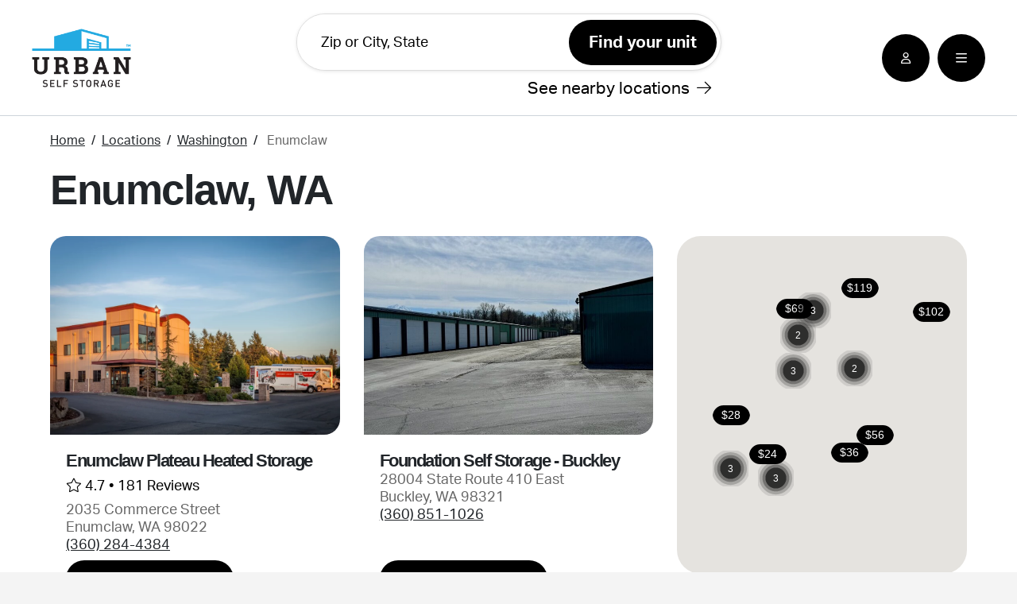

--- FILE ---
content_type: text/html; charset=UTF-8
request_url: https://www.urbanstorage.com/locations/wa/enumclaw/?size1=locker
body_size: 21258
content:
<!DOCTYPE html>
<html lang="en-US">

<head>
    <meta charset="UTF-8">
    <meta name="viewport" content="width=device-width, initial-scale=1, shrink-to-fit=no">

    <script>
    		var dataLayer = [];
    		var PAGE_TYPE = "market";
    </script>
<script>(function(w,d,s,l,i){w[l]=w[l]||[];w[l].push({'gtm.start':
new Date().getTime(),event:'gtm.js'});var f=d.getElementsByTagName(s)[0],
j=d.createElement(s),dl=l!='dataLayer'?'&l='+l:'';j.async=true;j.src=
'https://www.googletagmanager.com/gtm.js?id='+i+dl;f.parentNode.insertBefore(j,f);
})(window,document,'script','dataLayer','GTM-523HFPR');</script><meta name='robots' content='index, follow, max-image-preview:large, max-snippet:-1, max-video-preview:-1' />
	<style>img:is([sizes="auto" i], [sizes^="auto," i]) { contain-intrinsic-size: 3000px 1500px }</style>
	    <!-- Start VWO Common Smartcode -->
    <script  type='text/javascript'>
        var _vwo_clicks = 10;
    </script>
    <!-- End VWO Common Smartcode -->
        <!-- Start VWO Async SmartCode -->
    <link rel="preconnect" href="https://dev.visualwebsiteoptimizer.com" />
    <script  type='text/javascript' id='vwoCode'>
        /* Fix: wp-rocket (application/ld+json) */
        window._vwo_code || (function () {
            var account_id=884407,
                version=2.1,
                settings_tolerance=2000,
                library_tolerance=2500,
                use_existing_jquery=false,
                hide_element='body',
                hide_element_style = 'opacity:0 !important;filter:alpha(opacity=0) !important;background:none !important;transition:none !important;',
                /* DO NOT EDIT BELOW THIS LINE */
                f=false,w=window,d=document,v=d.querySelector('#vwoCode'),cK='_vwo_'+account_id+'_settings',cc={};try{var c=JSON.parse(localStorage.getItem('_vwo_'+account_id+'_config'));cc=c&&typeof c==='object'?c:{}}catch(e){}var stT=cc.stT==='session'?w.sessionStorage:w.localStorage;code={use_existing_jquery:function(){return typeof use_existing_jquery!=='undefined'?use_existing_jquery:undefined},library_tolerance:function(){return typeof library_tolerance!=='undefined'?library_tolerance:undefined},settings_tolerance:function(){return cc.sT||settings_tolerance},hide_element_style:function(){return'{'+(cc.hES||hide_element_style)+'}'},hide_element:function(){if(performance.getEntriesByName('first-contentful-paint')[0]){return''}return typeof cc.hE==='string'?cc.hE:hide_element},getVersion:function(){return version},finish:function(e){if(!f){f=true;var t=d.getElementById('_vis_opt_path_hides');if(t)t.parentNode.removeChild(t);if(e)(new Image).src='https://dev.visualwebsiteoptimizer.com/ee.gif?a='+account_id+e}},finished:function(){return f},addScript:function(e){var t=d.createElement('script');t.type='text/javascript';if(e.src){t.src=e.src}else{t.text=e.text}d.getElementsByTagName('head')[0].appendChild(t)},load:function(e,t){var i=this.getSettings(),n=d.createElement('script'),r=this;t=t||{};if(i){n.textContent=i;d.getElementsByTagName('head')[0].appendChild(n);if(!w.VWO||VWO.caE){stT.removeItem(cK);r.load(e)}}else{var o=new XMLHttpRequest;o.open('GET',e,true);o.withCredentials=!t.dSC;o.responseType=t.responseType||'text';o.onload=function(){if(t.onloadCb){return t.onloadCb(o,e)}if(o.status===200||o.status===304){_vwo_code.addScript({text:o.responseText})}else{_vwo_code.finish('&e=loading_failure:'+e)}};o.onerror=function(){if(t.onerrorCb){return t.onerrorCb(e)}_vwo_code.finish('&e=loading_failure:'+e)};o.send()}},getSettings:function(){try{var e=stT.getItem(cK);if(!e){return}e=JSON.parse(e);if(Date.now()>e.e){stT.removeItem(cK);return}return e.s}catch(e){return}},init:function(){if(d.URL.indexOf('__vwo_disable__')>-1)return;var e=this.settings_tolerance();w._vwo_settings_timer=setTimeout(function(){_vwo_code.finish();stT.removeItem(cK)},e);var t;if(this.hide_element()!=='body'){t=d.createElement('style');var i=this.hide_element(),n=i?i+this.hide_element_style():'',r=d.getElementsByTagName('head')[0];t.setAttribute('id','_vis_opt_path_hides');v&&t.setAttribute('nonce',v.nonce);t.setAttribute('type','text/css');if(t.styleSheet)t.styleSheet.cssText=n;else t.appendChild(d.createTextNode(n));r.appendChild(t)}else{t=d.getElementsByTagName('head')[0];var n=d.createElement('div');n.style.cssText='z-index: 2147483647 !important;position: fixed !important;left: 0 !important;top: 0 !important;width: 100% !important;height: 100% !important;background: white !important;';n.setAttribute('id','_vis_opt_path_hides');n.classList.add('_vis_hide_layer');t.parentNode.insertBefore(n,t.nextSibling)}var o='https://dev.visualwebsiteoptimizer.com/j.php?a='+account_id+'&u='+encodeURIComponent(d.URL)+'&vn='+version;if(w.location.search.indexOf('_vwo_xhr')!==-1){this.addScript({src:o})}else{this.load(o+'&x=true')}}};w._vwo_code=code;code.init();})();
    </script>
    <!-- End VWO Async SmartCode -->
    
            <script data-no-defer="1" data-ezscrex="false" data-cfasync="false" data-pagespeed-no-defer data-cookieconsent="ignore">
                var ctPublicFunctions = {"_ajax_nonce":"691c3e4b62","_rest_nonce":"cddc82af31","_ajax_url":"\/wp-admin\/admin-ajax.php","_rest_url":"https:\/\/www.urbanstorage.com\/wp-json\/","data__cookies_type":"none","data__ajax_type":"rest","data__bot_detector_enabled":"1","data__frontend_data_log_enabled":1,"cookiePrefix":"","wprocket_detected":true,"host_url":"www.urbanstorage.com","text__ee_click_to_select":"Click to select the whole data","text__ee_original_email":"The complete one is","text__ee_got_it":"Got it","text__ee_blocked":"Blocked","text__ee_cannot_connect":"Cannot connect","text__ee_cannot_decode":"Can not decode email. Unknown reason","text__ee_email_decoder":"CleanTalk email decoder","text__ee_wait_for_decoding":"The magic is on the way!","text__ee_decoding_process":"Please wait a few seconds while we decode the contact data."}
            </script>
        
            <script data-no-defer="1" data-ezscrex="false" data-cfasync="false" data-pagespeed-no-defer data-cookieconsent="ignore">
                var ctPublic = {"_ajax_nonce":"691c3e4b62","settings__forms__check_internal":"0","settings__forms__check_external":"0","settings__forms__force_protection":"0","settings__forms__search_test":"1","settings__data__bot_detector_enabled":"1","settings__sfw__anti_crawler":0,"blog_home":"https:\/\/www.urbanstorage.com\/","pixel__setting":"3","pixel__enabled":true,"pixel__url":null,"data__email_check_before_post":"1","data__email_check_exist_post":"1","data__cookies_type":"none","data__key_is_ok":true,"data__visible_fields_required":true,"wl_brandname":"Anti-Spam by CleanTalk","wl_brandname_short":"CleanTalk","ct_checkjs_key":"aa52c65b518f9a8c2c08b054de1b7a26ebfdf522ff94fcde4d35555de221bf62","emailEncoderPassKey":"c3d74e399cfe7c480d9b29c7623335d7","bot_detector_forms_excluded":"W10=","advancedCacheExists":true,"varnishCacheExists":false,"wc_ajax_add_to_cart":false}
            </script>
        
	<!-- This site is optimized with the Yoast SEO plugin v26.3 - https://yoast.com/wordpress/plugins/seo/ -->
	<title>Storage Units in Enumclaw, Washington | Urban Self Storage</title>
	<meta name="description" content="Find an Urban Self Storage facility near you in Enumclaw, Washington. Reserve online today!" />
	<link rel="canonical" href="https://www.urbanstorage.com/locations/wa/enumclaw/" />
	<meta name="twitter:card" content="summary_large_image" />
	<meta name="twitter:title" content="Storage Units in Enumclaw, Washington | Urban Self Storage" />
	<meta name="twitter:description" content="Find an Urban Self Storage facility near you in Enumclaw, Washington. Reserve online today!" />
	<meta name="twitter:image" content="https://www.urbanstorage.com/wp-content/uploads/2025/03/1e4edcb8-9cf7-49ff-ba9f-565b00114e8b_480.jpg" />
	<script type="application/ld+json" class="yoast-schema-graph">{"@context":"https://schema.org","@graph":[{"@type":"WebPage","@id":"https://www.urbanstorage.com/locations/wa/enumclaw/","url":"https://www.urbanstorage.com/locations/wa/enumclaw/","name":"Storage Units in Enumclaw, Washington | Urban Self Storage","isPartOf":{"@id":"https://www.urbanstorage.com/#website"},"primaryImageOfPage":{"@id":"https://www.urbanstorage.com/locations/wa/enumclaw/#primaryimage"},"image":{"@id":"https://www.urbanstorage.com/locations/wa/enumclaw/#primaryimage"},"thumbnailUrl":"https://www.urbanstorage.com/wp-content/uploads/2025/03/1e4edcb8-9cf7-49ff-ba9f-565b00114e8b_480.jpg","datePublished":"2022-03-08T22:03:35+00:00","dateModified":"2025-04-17T17:50:33+00:00","description":"Find an Urban Self Storage facility near you in Enumclaw, Washington. Reserve online today!","breadcrumb":{"@id":"https://www.urbanstorage.com/locations/wa/enumclaw/#breadcrumb"},"inLanguage":"en-US","potentialAction":[{"@type":"ReadAction","target":["https://www.urbanstorage.com/locations/wa/enumclaw/"]}]},{"@type":"ImageObject","inLanguage":"en-US","@id":"https://www.urbanstorage.com/locations/wa/enumclaw/#primaryimage","url":"https://www.urbanstorage.com/wp-content/uploads/2025/03/1e4edcb8-9cf7-49ff-ba9f-565b00114e8b_480.jpg","contentUrl":"https://www.urbanstorage.com/wp-content/uploads/2025/03/1e4edcb8-9cf7-49ff-ba9f-565b00114e8b_480.jpg","width":480,"height":360,"caption":"Storage facility"},{"@type":"BreadcrumbList","@id":"https://www.urbanstorage.com/locations/wa/enumclaw/#breadcrumb","itemListElement":[{"@type":"ListItem","position":1,"name":"Home","item":"https://www.urbanstorage.com/"},{"@type":"ListItem","position":2,"name":"Facilities","item":"https://www.urbanstorage.com/locations/"},{"@type":"ListItem","position":3,"name":"Washington","item":"https://www.urbanstorage.com/locations/wa/"},{"@type":"ListItem","position":4,"name":"Enumclaw"}]},{"@type":"WebSite","@id":"https://www.urbanstorage.com/#website","url":"https://www.urbanstorage.com/","name":"Urban Storage","description":"Just another WordPress site","publisher":{"@id":"https://www.urbanstorage.com/#organization"},"potentialAction":{"@type":"SearchAction","target":{"@type":"EntryPoint","urlTemplate":"https://www.urbanstorage.com/locations/?geo_search={search_term_string}"},"query-input":"required name=search_term_string"},"inLanguage":"en-US"},{"@type":"Organization","@id":"https://www.urbanstorage.com/#organization","name":"Urban Storage","url":"https://www.urbanstorage.com/","logo":{"@type":"ImageObject","inLanguage":"en-US","@id":"https://www.urbanstorage.com/#/schema/logo/image/","url":"https://www.urbanstorage.com/wp-content/uploads/2023/07/black-logo-lg.webp","contentUrl":"https://www.urbanstorage.com/wp-content/uploads/2023/07/black-logo-lg.webp","width":900,"height":532,"caption":"Urban Storage"},"image":{"@id":"https://www.urbanstorage.com/#/schema/logo/image/"}}]}</script>
	<!-- / Yoast SEO plugin. -->


<link rel='dns-prefetch' href='//fd.cleantalk.org' />
<link rel='dns-prefetch' href='//maps.googleapis.com' />
<link rel='dns-prefetch' href='//seal-alaskaoregonwesternwashington.bbb.org' />
<link rel='dns-prefetch' href='//cdn.jsdelivr.net' />
<link rel='dns-prefetch' href='//kit.fontawesome.com' />
<link rel='dns-prefetch' href='//use.typekit.net' />
<style id='wp-emoji-styles-inline-css' type='text/css'>

	img.wp-smiley, img.emoji {
		display: inline !important;
		border: none !important;
		box-shadow: none !important;
		height: 1em !important;
		width: 1em !important;
		margin: 0 0.07em !important;
		vertical-align: -0.1em !important;
		background: none !important;
		padding: 0 !important;
	}
</style>
<link rel='stylesheet' id='wp-block-library-css' href='https://www.urbanstorage.com/wp-includes/css/dist/block-library/style.min.css?ver=6.8.3' type='text/css' media='all' />
<style id='classic-theme-styles-inline-css' type='text/css'>
/*! This file is auto-generated */
.wp-block-button__link{color:#fff;background-color:#32373c;border-radius:9999px;box-shadow:none;text-decoration:none;padding:calc(.667em + 2px) calc(1.333em + 2px);font-size:1.125em}.wp-block-file__button{background:#32373c;color:#fff;text-decoration:none}
</style>
<style id='global-styles-inline-css' type='text/css'>
:root{--wp--preset--aspect-ratio--square: 1;--wp--preset--aspect-ratio--4-3: 4/3;--wp--preset--aspect-ratio--3-4: 3/4;--wp--preset--aspect-ratio--3-2: 3/2;--wp--preset--aspect-ratio--2-3: 2/3;--wp--preset--aspect-ratio--16-9: 16/9;--wp--preset--aspect-ratio--9-16: 9/16;--wp--preset--color--black: #000000;--wp--preset--color--cyan-bluish-gray: #abb8c3;--wp--preset--color--white: #ffffff;--wp--preset--color--pale-pink: #f78da7;--wp--preset--color--vivid-red: #cf2e2e;--wp--preset--color--luminous-vivid-orange: #ff6900;--wp--preset--color--luminous-vivid-amber: #fcb900;--wp--preset--color--light-green-cyan: #7bdcb5;--wp--preset--color--vivid-green-cyan: #00d084;--wp--preset--color--pale-cyan-blue: #8ed1fc;--wp--preset--color--vivid-cyan-blue: #0693e3;--wp--preset--color--vivid-purple: #9b51e0;--wp--preset--gradient--vivid-cyan-blue-to-vivid-purple: linear-gradient(135deg,rgba(6,147,227,1) 0%,rgb(155,81,224) 100%);--wp--preset--gradient--light-green-cyan-to-vivid-green-cyan: linear-gradient(135deg,rgb(122,220,180) 0%,rgb(0,208,130) 100%);--wp--preset--gradient--luminous-vivid-amber-to-luminous-vivid-orange: linear-gradient(135deg,rgba(252,185,0,1) 0%,rgba(255,105,0,1) 100%);--wp--preset--gradient--luminous-vivid-orange-to-vivid-red: linear-gradient(135deg,rgba(255,105,0,1) 0%,rgb(207,46,46) 100%);--wp--preset--gradient--very-light-gray-to-cyan-bluish-gray: linear-gradient(135deg,rgb(238,238,238) 0%,rgb(169,184,195) 100%);--wp--preset--gradient--cool-to-warm-spectrum: linear-gradient(135deg,rgb(74,234,220) 0%,rgb(151,120,209) 20%,rgb(207,42,186) 40%,rgb(238,44,130) 60%,rgb(251,105,98) 80%,rgb(254,248,76) 100%);--wp--preset--gradient--blush-light-purple: linear-gradient(135deg,rgb(255,206,236) 0%,rgb(152,150,240) 100%);--wp--preset--gradient--blush-bordeaux: linear-gradient(135deg,rgb(254,205,165) 0%,rgb(254,45,45) 50%,rgb(107,0,62) 100%);--wp--preset--gradient--luminous-dusk: linear-gradient(135deg,rgb(255,203,112) 0%,rgb(199,81,192) 50%,rgb(65,88,208) 100%);--wp--preset--gradient--pale-ocean: linear-gradient(135deg,rgb(255,245,203) 0%,rgb(182,227,212) 50%,rgb(51,167,181) 100%);--wp--preset--gradient--electric-grass: linear-gradient(135deg,rgb(202,248,128) 0%,rgb(113,206,126) 100%);--wp--preset--gradient--midnight: linear-gradient(135deg,rgb(2,3,129) 0%,rgb(40,116,252) 100%);--wp--preset--font-size--small: 13px;--wp--preset--font-size--medium: 20px;--wp--preset--font-size--large: 36px;--wp--preset--font-size--x-large: 42px;--wp--preset--spacing--20: 0.44rem;--wp--preset--spacing--30: 0.67rem;--wp--preset--spacing--40: 1rem;--wp--preset--spacing--50: 1.5rem;--wp--preset--spacing--60: 2.25rem;--wp--preset--spacing--70: 3.38rem;--wp--preset--spacing--80: 5.06rem;--wp--preset--shadow--natural: 6px 6px 9px rgba(0, 0, 0, 0.2);--wp--preset--shadow--deep: 12px 12px 50px rgba(0, 0, 0, 0.4);--wp--preset--shadow--sharp: 6px 6px 0px rgba(0, 0, 0, 0.2);--wp--preset--shadow--outlined: 6px 6px 0px -3px rgba(255, 255, 255, 1), 6px 6px rgba(0, 0, 0, 1);--wp--preset--shadow--crisp: 6px 6px 0px rgba(0, 0, 0, 1);}:where(.is-layout-flex){gap: 0.5em;}:where(.is-layout-grid){gap: 0.5em;}body .is-layout-flex{display: flex;}.is-layout-flex{flex-wrap: wrap;align-items: center;}.is-layout-flex > :is(*, div){margin: 0;}body .is-layout-grid{display: grid;}.is-layout-grid > :is(*, div){margin: 0;}:where(.wp-block-columns.is-layout-flex){gap: 2em;}:where(.wp-block-columns.is-layout-grid){gap: 2em;}:where(.wp-block-post-template.is-layout-flex){gap: 1.25em;}:where(.wp-block-post-template.is-layout-grid){gap: 1.25em;}.has-black-color{color: var(--wp--preset--color--black) !important;}.has-cyan-bluish-gray-color{color: var(--wp--preset--color--cyan-bluish-gray) !important;}.has-white-color{color: var(--wp--preset--color--white) !important;}.has-pale-pink-color{color: var(--wp--preset--color--pale-pink) !important;}.has-vivid-red-color{color: var(--wp--preset--color--vivid-red) !important;}.has-luminous-vivid-orange-color{color: var(--wp--preset--color--luminous-vivid-orange) !important;}.has-luminous-vivid-amber-color{color: var(--wp--preset--color--luminous-vivid-amber) !important;}.has-light-green-cyan-color{color: var(--wp--preset--color--light-green-cyan) !important;}.has-vivid-green-cyan-color{color: var(--wp--preset--color--vivid-green-cyan) !important;}.has-pale-cyan-blue-color{color: var(--wp--preset--color--pale-cyan-blue) !important;}.has-vivid-cyan-blue-color{color: var(--wp--preset--color--vivid-cyan-blue) !important;}.has-vivid-purple-color{color: var(--wp--preset--color--vivid-purple) !important;}.has-black-background-color{background-color: var(--wp--preset--color--black) !important;}.has-cyan-bluish-gray-background-color{background-color: var(--wp--preset--color--cyan-bluish-gray) !important;}.has-white-background-color{background-color: var(--wp--preset--color--white) !important;}.has-pale-pink-background-color{background-color: var(--wp--preset--color--pale-pink) !important;}.has-vivid-red-background-color{background-color: var(--wp--preset--color--vivid-red) !important;}.has-luminous-vivid-orange-background-color{background-color: var(--wp--preset--color--luminous-vivid-orange) !important;}.has-luminous-vivid-amber-background-color{background-color: var(--wp--preset--color--luminous-vivid-amber) !important;}.has-light-green-cyan-background-color{background-color: var(--wp--preset--color--light-green-cyan) !important;}.has-vivid-green-cyan-background-color{background-color: var(--wp--preset--color--vivid-green-cyan) !important;}.has-pale-cyan-blue-background-color{background-color: var(--wp--preset--color--pale-cyan-blue) !important;}.has-vivid-cyan-blue-background-color{background-color: var(--wp--preset--color--vivid-cyan-blue) !important;}.has-vivid-purple-background-color{background-color: var(--wp--preset--color--vivid-purple) !important;}.has-black-border-color{border-color: var(--wp--preset--color--black) !important;}.has-cyan-bluish-gray-border-color{border-color: var(--wp--preset--color--cyan-bluish-gray) !important;}.has-white-border-color{border-color: var(--wp--preset--color--white) !important;}.has-pale-pink-border-color{border-color: var(--wp--preset--color--pale-pink) !important;}.has-vivid-red-border-color{border-color: var(--wp--preset--color--vivid-red) !important;}.has-luminous-vivid-orange-border-color{border-color: var(--wp--preset--color--luminous-vivid-orange) !important;}.has-luminous-vivid-amber-border-color{border-color: var(--wp--preset--color--luminous-vivid-amber) !important;}.has-light-green-cyan-border-color{border-color: var(--wp--preset--color--light-green-cyan) !important;}.has-vivid-green-cyan-border-color{border-color: var(--wp--preset--color--vivid-green-cyan) !important;}.has-pale-cyan-blue-border-color{border-color: var(--wp--preset--color--pale-cyan-blue) !important;}.has-vivid-cyan-blue-border-color{border-color: var(--wp--preset--color--vivid-cyan-blue) !important;}.has-vivid-purple-border-color{border-color: var(--wp--preset--color--vivid-purple) !important;}.has-vivid-cyan-blue-to-vivid-purple-gradient-background{background: var(--wp--preset--gradient--vivid-cyan-blue-to-vivid-purple) !important;}.has-light-green-cyan-to-vivid-green-cyan-gradient-background{background: var(--wp--preset--gradient--light-green-cyan-to-vivid-green-cyan) !important;}.has-luminous-vivid-amber-to-luminous-vivid-orange-gradient-background{background: var(--wp--preset--gradient--luminous-vivid-amber-to-luminous-vivid-orange) !important;}.has-luminous-vivid-orange-to-vivid-red-gradient-background{background: var(--wp--preset--gradient--luminous-vivid-orange-to-vivid-red) !important;}.has-very-light-gray-to-cyan-bluish-gray-gradient-background{background: var(--wp--preset--gradient--very-light-gray-to-cyan-bluish-gray) !important;}.has-cool-to-warm-spectrum-gradient-background{background: var(--wp--preset--gradient--cool-to-warm-spectrum) !important;}.has-blush-light-purple-gradient-background{background: var(--wp--preset--gradient--blush-light-purple) !important;}.has-blush-bordeaux-gradient-background{background: var(--wp--preset--gradient--blush-bordeaux) !important;}.has-luminous-dusk-gradient-background{background: var(--wp--preset--gradient--luminous-dusk) !important;}.has-pale-ocean-gradient-background{background: var(--wp--preset--gradient--pale-ocean) !important;}.has-electric-grass-gradient-background{background: var(--wp--preset--gradient--electric-grass) !important;}.has-midnight-gradient-background{background: var(--wp--preset--gradient--midnight) !important;}.has-small-font-size{font-size: var(--wp--preset--font-size--small) !important;}.has-medium-font-size{font-size: var(--wp--preset--font-size--medium) !important;}.has-large-font-size{font-size: var(--wp--preset--font-size--large) !important;}.has-x-large-font-size{font-size: var(--wp--preset--font-size--x-large) !important;}
:where(.wp-block-post-template.is-layout-flex){gap: 1.25em;}:where(.wp-block-post-template.is-layout-grid){gap: 1.25em;}
:where(.wp-block-columns.is-layout-flex){gap: 2em;}:where(.wp-block-columns.is-layout-grid){gap: 2em;}
:root :where(.wp-block-pullquote){font-size: 1.5em;line-height: 1.6;}
</style>
<link rel='stylesheet' id='pb-accordion-blocks-style-css' href='https://www.urbanstorage.com/wp-content/plugins/accordion-blocks/build/index.css?ver=1.5.0' type='text/css' media='all' />
<link rel='stylesheet' id='cleantalk-public-css-css' href='https://www.urbanstorage.com/wp-content/plugins/cleantalk-spam-protect/css/cleantalk-public.min.css?ver=6.67_1762531749' type='text/css' media='all' />
<link rel='stylesheet' id='cleantalk-email-decoder-css-css' href='https://www.urbanstorage.com/wp-content/plugins/cleantalk-spam-protect/css/cleantalk-email-decoder.min.css?ver=6.67_1762531749' type='text/css' media='all' />
<link rel='stylesheet' id='storage-essentials-css' href='https://www.urbanstorage.com/wp-content/plugins/storage-essentials/public/css/storage-essentials-public.css?ver=2.57.0' type='text/css' media='all' />
<link rel='stylesheet' id='fonts-css' href='https://use.typekit.net/dwy2ceo.css?ver=6.8.3' type='text/css' media='all' />
<link rel='stylesheet' id='slick-css-css' href='https://cdn.jsdelivr.net/npm/slick-carousel@1.8.1/slick/slick.css?ver=1.0.5' type='text/css' media='all' />
<link rel='stylesheet' id='secur-css' href='https://www.urbanstorage.com/wp-content/themes/secur-child-urbanstorage/public/app.min.css?ver=1762531762' type='text/css' media='all' />
<script type="text/javascript" src="https://www.urbanstorage.com/wp-includes/js/jquery/jquery.min.js?ver=3.7.1" id="jquery-core-js"></script>
<script type="text/javascript" src="https://www.urbanstorage.com/wp-content/plugins/cleantalk-spam-protect/js/apbct-public-bundle.min.js?ver=6.67_1762531749" id="apbct-public-bundle.min-js-js"></script>
<script type="text/javascript" src="https://fd.cleantalk.org/ct-bot-detector-wrapper.js?ver=6.67" id="ct_bot_detector-js" defer="defer" data-wp-strategy="defer"></script>
<script type="text/javascript" src="https://www.urbanstorage.com/wp-content/plugins/storage-essentials/public/js/se-filter-items.js?ver=2.57.0" id="se-filter-js"></script>
<script type="text/javascript" src="https://www.urbanstorage.com/wp-content/plugins/storage-essentials/public/js/maps-callback.js?ver=2.57.0" id="maps-callback-js" defer="defer" data-wp-strategy="defer"></script>
<script type="text/javascript" src="https://www.urbanstorage.com/wp-content/themes/secur-child-urbanstorage/public/app.min.js?ver=1.0.5" id="secur-child-js"></script>
<script type="text/javascript" src="https://seal-alaskaoregonwesternwashington.bbb.org/inc/legacy.js?ver=6.8.3" id="bbb-js"></script>
<script type="text/javascript" src="https://cdn.jsdelivr.net/npm/slick-carousel@1.8.1/slick/slick.min.js?ver=6.8.3" id="slick-js"></script>
<link rel="https://api.w.org/" href="https://www.urbanstorage.com/wp-json/" /><link rel="alternate" title="JSON" type="application/json" href="https://www.urbanstorage.com/wp-json/wp/v2/facility/448" /><link rel="EditURI" type="application/rsd+xml" title="RSD" href="https://www.urbanstorage.com/xmlrpc.php?rsd" />
<meta name="generator" content="WordPress 6.8.3" />
<link rel='shortlink' href='https://www.urbanstorage.com/?p=448' />
<link rel="alternate" title="oEmbed (JSON)" type="application/json+oembed" href="https://www.urbanstorage.com/wp-json/oembed/1.0/embed?url=https%3A%2F%2Fwww.urbanstorage.com%2Flocations%2Fwa%2Fenumclaw%2F" />
<link rel="alternate" title="oEmbed (XML)" type="text/xml+oembed" href="https://www.urbanstorage.com/wp-json/oembed/1.0/embed?url=https%3A%2F%2Fwww.urbanstorage.com%2Flocations%2Fwa%2Fenumclaw%2F&#038;format=xml" />
<!-- Start cookieyes banner -->
<script id="cookieyes" type="text/javascript" src="https://cdn-cookieyes.com/client_data/9904cd0a329c3fe6c31cf36c/script.js"></script>
<!-- End cookieyes banner -->            <script>
                var googleApiKey = 'AIzaSyAHgD-prcn2B7ZKkLpKwHza5FlOQITvyxw';
            </script>
        
		<script>
		(function(h,o,t,j,a,r){
			h.hj=h.hj||function(){(h.hj.q=h.hj.q||[]).push(arguments)};
			h._hjSettings={hjid:5121644,hjsv:5};
			a=o.getElementsByTagName('head')[0];
			r=o.createElement('script');r.async=1;
			r.src=t+h._hjSettings.hjid+j+h._hjSettings.hjsv;
			a.appendChild(r);
		})(window,document,'//static.hotjar.com/c/hotjar-','.js?sv=');
		</script>
		<link rel="icon" href="https://www.urbanstorage.com/wp-content/uploads/2022/04/urban_favicon-1-100x100.webp" sizes="32x32" />
<link rel="icon" href="https://www.urbanstorage.com/wp-content/uploads/2022/04/urban_favicon-1.webp" sizes="192x192" />
<link rel="apple-touch-icon" href="https://www.urbanstorage.com/wp-content/uploads/2022/04/urban_favicon-1.webp" />
<meta name="msapplication-TileImage" content="https://www.urbanstorage.com/wp-content/uploads/2022/04/urban_favicon-1.webp" />
		<style type="text/css" id="wp-custom-css">
			/* MOVE TO CODE WITH STATIC PAGE REDESIGN - KATIE*/
.wrapper-404__btn {
		border-radius: 50px;
    padding: 10px 0px;
    padding: 15px 40px;
    font-size: 1.1rem;
    font-size: 1.3rem;
    font-weight: 400;
    font-weight: bold;
}
.wrapper-404__btn--home {
		background-color: #27aae1;
    border-color: #27aae1;
    color: #ffffff;
}
.wrapper-404__btn--back {
		background-color: #000;
    border-color: #000;
    color: #ffffff;
}
.wrapper-404__btn:hover, .wrapper-404__btn:active, .wrapper-404__btn:focus {
    border: 2px solid #000;
    background-color: #000;
    color: #fff !important;
}
.iub__us-widget {position:fixed;bottom:0;left:0;}

/*ODM Edits*/
.facility-hero {
    min-height: 80vh;
}

body[href*="/locations/"] .facility-hero .hero-center-col h1 {
	font-size: 70px !important;
	padding-top: 50px !important;
}
/* body.postid-7670 .facility-hero address,
body.postid-7670 .facility-hero .facility-info-links,
body.postid-7670 .nav-facility,
body.postid-7670 #units,
body.postid-7670 #hours,
body.postid-7670 #contact-us,
body.postid-7670 #reviews,
body.postid-7670 #photos {display:none;} */
body.postid-7670 #facility-nav {margin-bottom:30px;}
/* body.postid-7670 #units {display:none;} */
body.postid-7670 .facility-content .row.no-gutters {justify-content:center;}

.cky-revisit-bottom-left {
		background-color: #24aae1 !important;
}		</style>
		<script>
	window.SeRentOnlineDefaults = {};
</script></head>
    <style>
        body.se-theme {
            padding: 0px !important;
        }
        #maincontent {
            margin-top: 145px !important;
        }
    </style>

<body class="wp-singular facility-template-default single single-facility postid-448 wp-custom-logo wp-theme-secur wp-child-theme-secur-child-urbanstorage bg-grey se-theme zoom-container se-brand-1612">
    <noscript><iframe src="https://www.googletagmanager.com/ns.html?id=GTM-523HFPR"
height="0" width="0" style="display:none;visibility:hidden"></iframe></noscript>    <header role="banner" id="pageheader" class="urban-header-market">
        <a href="#maincontent" id="skiptocontent">skip to main content</a>
        <div class="navbar-wrapper">
            <div class="navbar-market-background"></div>
            <nav class="navbar navbar-expand-lg header-nav navbar-light">
                <div id="navbarNav" class="collapse navbar-collapse d-flex justify-content-between">
                                            <a href="/" class="header-img-link"><img class="header-img" src="https://www.urbanstorage.com/wp-content/themes/secur-child-urbanstorage/assets/images/urban-black-logo-lg.png" /></a>
                                        <div class="menu-main-menu-condensed-container"><ul id="menu-main-menu-condensed" class="navbar-nav"><li itemscope="itemscope" itemtype="https://www.schema.org/SiteNavigationElement" id="menu-item-4873" class="menu-item menu-item-type-custom menu-item-object-custom menu-item-4873 nav-item" role="menuitem"><a title="Find Storage" href="/locations" class="nav-link">Find Storage</a></li>
<li itemscope="itemscope" itemtype="https://www.schema.org/SiteNavigationElement" id="menu-item-5259" class="open-support menu-item menu-item-type-custom menu-item-object-custom menu-item-5259 nav-item" role="menuitem"><a title="Support" href="#" class="nav-link">Support</a></li>
<li itemscope="itemscope" itemtype="https://www.schema.org/SiteNavigationElement" id="menu-item-5260" class="open-company-info menu-item menu-item-type-custom menu-item-object-custom menu-item-5260 nav-item" role="menuitem"><a title="Company Info" href="#" class="nav-link">Company Info</a></li>
</ul></div>
                                            <form method="GET" action="https://www.urbanstorage.com/locations/" class="market-hero-search d-sm-flex justify-content-center">
    <div>
        <div class="input-group input-group-lg custom-search-form">
            <input
                type="text"
                id="locationSearch"
                name="geo_search"
                class="form-control"
                placeholder="Zip or City, State"
                aria-label="Find storage search input"
                value=""
            >
            <button class="btn btn-primary" type="submit"></button>
        </div>
        <div class="nearby-locations-link">
            <button class="btn btn-link" data-target="https://www.urbanstorage.com/locations/">See nearby locations <span class="fa-light fa-arrow-right ml-1"></span><span class="sr-only">See nearby locatioins</span></button>
        </div>
    </div>
</form>
                    
                    <div class="profile-btn-wrapper">
                        <a class="btn menu-btn" href="https://urban-payment.ssm-erp.com" >
                            <i class="fa-regular fa-user" style="color:#fff; font-size: 14px;"></i>
                        </a>
                    </div>
                    <div class="menu-btn-wrapper">
                        <!-- Brand and toggle get grouped for better mobile display -->
                        <button id="mainmenu-hamburger" class="menu-btn" type="button" data-toggle="modal" data-target="#mainmenu-modal">
                            <i class="fa-regular fa-bars" style="color:#fff; font-size: 16px;"></i>
                        </button>
                    </div>
                </div>
            </nav>
        </div>
    </header>
    <main name="maincontent" id="maincontent" class="urban-background">

        <!-- MODAL -->
        <div class="modal right fade" id="mainmenu-modal" tabindex="-1" role="dialog" labelledby="mainmenu-modal-label">
            <div class="modal-dialog" role="document">
                <div class="modal-content">
                    <button type="button" class="close modal-close" data-dismiss="modal" aria-label="Close"><span aria-hidden="true">&times;</span></button>
                    <ul id="main-menu-hamburger" class="menu-modal-list"><li itemscope="itemscope" itemtype="https://www.schema.org/SiteNavigationElement" id="menu-item-4876" class="menu-item-bold menu-item menu-item-type-post_type menu-item-object-page menu-item-home menu-item-4876 nav-item" role="menuitem"><a title="Home Page" href="https://www.urbanstorage.com/" class="nav-link">Home Page</a></li>
<li itemscope="itemscope" itemtype="https://www.schema.org/SiteNavigationElement" id="menu-item-4877" class="menu-item-bold menu-item menu-item-type-custom menu-item-object-custom menu-item-has-children dropdown menu-item-4877 nav-item" role="menuitem"><a title="Find Storage" href="#" data-toggle="dropdown" aria-haspopup="true" aria-expanded="false" class="dropdown-toggle nav-link" id="menu-item-dropdown-4877">Find Storage</a>
<ul class="dropdown-menu" aria-labelledby="menu-item-dropdown-4877" role="menu">
	<li itemscope="itemscope" itemtype="https://www.schema.org/SiteNavigationElement" id="menu-item-4878" class="back-link menu-item menu-item-type-custom menu-item-object-custom menu-item-4878 nav-item" role="menuitem"><a title="Back" href="#" class="dropdown-item">Back</a></li>
	<li itemscope="itemscope" itemtype="https://www.schema.org/SiteNavigationElement" id="menu-item-4879" class="no-link menu-item-bold menu-item menu-item-type-custom menu-item-object-custom menu-item-4879 nav-item" role="menuitem"><a title="Find Storage" href="#" class="dropdown-item">Find Storage</a></li>
	<li itemscope="itemscope" itemtype="https://www.schema.org/SiteNavigationElement" id="menu-item-4880" class="menu-item menu-item-type-post_type menu-item-object-facility menu-item-4880 nav-item" role="menuitem"><a title="Arizona" href="https://www.urbanstorage.com/locations/az/" class="dropdown-item">Arizona</a></li>
	<li itemscope="itemscope" itemtype="https://www.schema.org/SiteNavigationElement" id="menu-item-4881" class="menu-item menu-item-type-post_type menu-item-object-facility menu-item-4881 nav-item" role="menuitem"><a title="New Mexico" href="https://www.urbanstorage.com/locations/nm/" class="dropdown-item">New Mexico</a></li>
	<li itemscope="itemscope" itemtype="https://www.schema.org/SiteNavigationElement" id="menu-item-4882" class="menu-item menu-item-type-post_type menu-item-object-facility menu-item-4882 nav-item" role="menuitem"><a title="Oregon" href="https://www.urbanstorage.com/locations/or/" class="dropdown-item">Oregon</a></li>
	<li itemscope="itemscope" itemtype="https://www.schema.org/SiteNavigationElement" id="menu-item-4883" class="menu-item menu-item-type-post_type menu-item-object-facility current-facility-ancestor menu-item-4883 nav-item" role="menuitem"><a title="Washington" href="https://www.urbanstorage.com/locations/wa/" class="dropdown-item">Washington</a></li>
</ul>
</li>
<li itemscope="itemscope" itemtype="https://www.schema.org/SiteNavigationElement" id="menu-item-4900" class="menu-item-bold menu-item-support menu-item menu-item-type-custom menu-item-object-custom menu-item-has-children dropdown menu-item-4900 nav-item" role="menuitem"><a title="Support" href="#" data-toggle="dropdown" aria-haspopup="true" aria-expanded="false" class="dropdown-toggle nav-link" id="menu-item-dropdown-4900">Support</a>
<ul class="dropdown-menu" aria-labelledby="menu-item-dropdown-4900" role="menu">
	<li itemscope="itemscope" itemtype="https://www.schema.org/SiteNavigationElement" id="menu-item-4901" class="back-link menu-item menu-item-type-custom menu-item-object-custom menu-item-4901 nav-item" role="menuitem"><a title="Back" href="#" class="dropdown-item">Back</a></li>
	<li itemscope="itemscope" itemtype="https://www.schema.org/SiteNavigationElement" id="menu-item-4902" class="no-link menu-item-bold menu-item menu-item-type-custom menu-item-object-custom menu-item-4902 nav-item" role="menuitem"><a title="Support" href="#" class="dropdown-item">Support</a></li>
	<li itemscope="itemscope" itemtype="https://www.schema.org/SiteNavigationElement" id="menu-item-5402" class="menu-item menu-item-type-post_type menu-item-object-page menu-item-5402 nav-item" role="menuitem"><a title="Contact Us" href="https://www.urbanstorage.com/company-info/contact-us/" class="dropdown-item">Contact Us</a></li>
	<li itemscope="itemscope" itemtype="https://www.schema.org/SiteNavigationElement" id="menu-item-4904" class="menu-item menu-item-type-post_type menu-item-object-page menu-item-4904 nav-item" role="menuitem"><a title="Size Guide" href="https://www.urbanstorage.com/size-guide/" class="dropdown-item">Size Guide</a></li>
	<li itemscope="itemscope" itemtype="https://www.schema.org/SiteNavigationElement" id="menu-item-4888" class="menu-item menu-item-type-post_type menu-item-object-page menu-item-4888 nav-item" role="menuitem"><a title="Moving &amp; Packing Supplies" href="https://www.urbanstorage.com/moving-supplies/" class="dropdown-item">Moving &amp; Packing Supplies</a></li>
	<li itemscope="itemscope" itemtype="https://www.schema.org/SiteNavigationElement" id="menu-item-4903" class="menu-item menu-item-type-post_type menu-item-object-page menu-item-4903 nav-item" role="menuitem"><a title="Storage Tips" href="https://www.urbanstorage.com/storage-tips/" class="dropdown-item">Storage Tips</a></li>
	<li itemscope="itemscope" itemtype="https://www.schema.org/SiteNavigationElement" id="menu-item-4894" class="menu-item menu-item-type-post_type menu-item-object-page menu-item-4894 nav-item" role="menuitem"><a title="Features &#038; Benefits" href="https://www.urbanstorage.com/company-info/features-benefits/" class="dropdown-item">Features &#038; Benefits</a></li>
</ul>
</li>
<li itemscope="itemscope" itemtype="https://www.schema.org/SiteNavigationElement" id="menu-item-4891" class="menu-item-bold menu-item-company-info menu-item-bottom menu-item menu-item-type-custom menu-item-object-custom menu-item-has-children dropdown menu-item-4891 nav-item" role="menuitem"><a title="Company Info" href="#" data-toggle="dropdown" aria-haspopup="true" aria-expanded="false" class="dropdown-toggle nav-link" id="menu-item-dropdown-4891">Company Info</a>
<ul class="dropdown-menu" aria-labelledby="menu-item-dropdown-4891" role="menu">
	<li itemscope="itemscope" itemtype="https://www.schema.org/SiteNavigationElement" id="menu-item-4892" class="back-link menu-item menu-item-type-custom menu-item-object-custom menu-item-4892 nav-item" role="menuitem"><a title="Back" href="#" class="dropdown-item">Back</a></li>
	<li itemscope="itemscope" itemtype="https://www.schema.org/SiteNavigationElement" id="menu-item-4893" class="no-link menu-item-bold menu-item menu-item-type-custom menu-item-object-custom menu-item-4893 nav-item" role="menuitem"><a title="Company Info" href="#" class="dropdown-item">Company Info</a></li>
	<li itemscope="itemscope" itemtype="https://www.schema.org/SiteNavigationElement" id="menu-item-4897" class="menu-item menu-item-type-post_type menu-item-object-page menu-item-4897 nav-item" role="menuitem"><a title="About Us" href="https://www.urbanstorage.com/company-info/" class="dropdown-item">About Us</a></li>
	<li itemscope="itemscope" itemtype="https://www.schema.org/SiteNavigationElement" id="menu-item-4896" class="menu-item menu-item-type-post_type menu-item-object-page menu-item-4896 nav-item" role="menuitem"><a title="Third Party Management" href="https://www.urbanstorage.com/third-party-management/" class="dropdown-item">Third Party Management</a></li>
	<li itemscope="itemscope" itemtype="https://www.schema.org/SiteNavigationElement" id="menu-item-4898" class="with-badge menu-item-careers menu-item menu-item-type-post_type menu-item-object-page menu-item-4898 nav-item" role="menuitem"><a title="Careers" href="https://www.urbanstorage.com/careers/" class="dropdown-item">Careers</a></li>
	<li itemscope="itemscope" itemtype="https://www.schema.org/SiteNavigationElement" id="menu-item-4895" class="menu-item menu-item-type-post_type menu-item-object-page current_page_parent menu-item-4895 nav-item" role="menuitem"><a title="Blog" href="https://www.urbanstorage.com/blog/" class="dropdown-item">Blog</a></li>
</ul>
</li>
<li itemscope="itemscope" itemtype="https://www.schema.org/SiteNavigationElement" id="menu-item-4907" class="menu-item menu-item-type-post_type menu-item-object-facility menu-item-4907 nav-item" role="menuitem"><a title="Storage in Arizona" href="https://www.urbanstorage.com/locations/az/" class="nav-link">Storage in Arizona</a></li>
<li itemscope="itemscope" itemtype="https://www.schema.org/SiteNavigationElement" id="menu-item-4908" class="menu-item menu-item-type-post_type menu-item-object-facility menu-item-4908 nav-item" role="menuitem"><a title="Storage in New Mexico" href="https://www.urbanstorage.com/locations/nm/" class="nav-link">Storage in New Mexico</a></li>
<li itemscope="itemscope" itemtype="https://www.schema.org/SiteNavigationElement" id="menu-item-4909" class="menu-item menu-item-type-post_type menu-item-object-facility menu-item-4909 nav-item" role="menuitem"><a title="Storage in Oregon" href="https://www.urbanstorage.com/locations/or/" class="nav-link">Storage in Oregon</a></li>
<li itemscope="itemscope" itemtype="https://www.schema.org/SiteNavigationElement" id="menu-item-4910" class="menu-item menu-item-type-post_type menu-item-object-facility current-facility-ancestor menu-item-4910 nav-item" role="menuitem"><a title="Storage in Washington" href="https://www.urbanstorage.com/locations/wa/" class="nav-link">Storage in Washington</a></li>
</ul>                </div>
            </div>
        </div><div class="container-fluid">
	<div class="px-xs-3 px-lg-5 market-breadcrumbs">
    <nav aria-label="breadcrumb">
        <ol class="breadcrumb d-flex align-items-center">
                                                <li class="breadcrumb-item"><a href="/">Home</a></li>
                                                                <li class="breadcrumb-item"><a href="/locations">Locations</a></li>
                                                                <li class="breadcrumb-item"><a href="/locations/wa">Washington</a></li>
                                                                <li class="breadcrumb-item active" aria-current="page">
                        Enumclaw                    </li>
                                    </ol>
    </nav>
</div><div class="market-heading-container row px-lg-5 pt-3 pb-4">
	<div class="col-12">
		<h1 class="h1">Enumclaw, WA</h1>
	</div>
</div><div class="row no-gutters d-md-none mb-4 search-filter-group">
    <div class="col-8">
    <form method="GET" action="https://www.urbanstorage.com/locations/" class="market-hero-search d-sm-flex justify-content-center align-items-end">
        <div>
            <div class="input-group input-group-lg custom-search-form">
                <input
                    type="text"
                    id="locationSearch"
                    name="geo_search"
                    class="form-control"
                    placeholder="Enumclaw"
                    aria-label="Find storage search input"
                    value=""
                >
                <button class="btn btn-primary" type="submit"></button>
            </div>
        </div>
    </form>
    </div>
    <div class="col-4 filter-button-wrapper">
        <button type="button" class="btn" data-toggle="modal" data-target="#filter-map-modal">Filter by</button>
    </div>
</div>	<div class="row pl-lg-5 pr-lg-5">
		<div class="col-lg-8 col-xl-8 order-last order-lg-first">
			<div class="market-table">
				<div class="row card-group">
					
<div class="col-12 col-sm-6 col-xxl-4 mb-3">
    <div class="card market-card facility-item" data-features="convenient-location, deliveries-accepted, drive-up-access, extended-office-access-hours, friendly-knowledgeable-staff, heated-units, high-tech-security-features, keypad-access, month-to-month-rentals, moving-storing-supplies, push-carts-available, rv-boat-storage, truck-rentals-available, vehicle-storage" data-sizes="medium, large, parking, extralarge" data-lat="47.2008885" data-lng="-121.9678235" data-min="56">
        <div style="display:none;" class="map-info-window-container">
            <div class="map-info-window p-3">
                <h4 class="infowindow-title">Enumclaw Plateau Heated Storage in Enumclaw, Washington</h4>
                <div class="map-info-window-content">
                    <p class="infowindow-p">
                        2035 Commerce Street                        <br />Enumclaw, WA 98022                        <br /><a class="d-block mb-2 mt-2" href="tel:360-284-4384">(360) 284-4384</a>
                        <a href="https://www.google.com/maps/dir//'Enumclaw Plateau Heated Storage – Units A (Ph I), 2035 Commerce Street, Enumclaw, WA, 98022, '/">Get Directions</a>
                    </p>
                    <a class="btn btn-infowin" href="https://www.urbanstorage.com/locations/wa/enumclaw/enumclaw-plateau-heated-storage/">See All Units</a>
                </div>
            </div>
        </div>
                <div class="card-img-wrapper"> <img src="https://www.urbanstorage.com/wp-content/uploads/2022/03/Enumclaw-Master-15-opt-1024x682.webp" class="card-img-top rounded-0" alt="facility image"></div>        <div class="card-body">
            <h3 class="card-title h5">Enumclaw Plateau Heated Storage</h3>
            
<div class="review-star-row">
    <a class="reviews-link" href="#reviews">
		<span class="fa-light fa-star"></span>
        4.7 &bull; <span class="reviews-count">181 Reviews</span>
    </a>
</div>

            <div class="d-flex align-items-start mb-2">
                <address class="card-text">
                    2035 Commerce Street<br />
                    Enumclaw, WA 98022<br />
                    <a href="tel:3602844384" class="card-phone">(360) 284-4384</a>
                </address>
            </div>
            <div class="button-group mt-auto">
                <a class="btn btn-primary border-0 mr-1 mr-md-0 stretched-link" href="https://www.urbanstorage.com/locations/wa/enumclaw/enumclaw-plateau-heated-storage/">See All Units</a>
                <a type="button" class="btn white-btn btn-over-link facility-card-map-link border-0 ml-1 d-sm-none" data-toggle="modal" data-target="#filter-map-modal">View on Map</a>
            </div>
        </div>
    </div>
</div>
<div class="col-12 col-sm-6 col-xxl-4 mb-3">
    <div class="card market-card facility-item" data-features="convenient-location, covered-loading-unloading, drive-up-access, friendly-knowledgeable-staff, high-tech-security-features, keypad-access, month-to-month-rentals, moving-storing-supplies" data-sizes="small, medium, large, parking, extralarge" data-lat="47.159205" data-lng="-122.055191" data-min="36">
        <div style="display:none;" class="map-info-window-container">
            <div class="map-info-window p-3">
                <h4 class="infowindow-title">Foundation Self Storage - Buckley in Buckley, Washington</h4>
                <div class="map-info-window-content">
                    <p class="infowindow-p">
                        28004 State Route 410 East                        <br />Buckley, WA 98321                        <br /><a class="d-block mb-2 mt-2" href="tel:360.851.1026">(360) 851-1026</a>
                        <a href="https://www.google.com/maps/dir//'Foundation Self Storage - Buckley, 28004 State Route 410 East, Buckley, WA, 98321, '/">Get Directions</a>
                    </p>
                    <a class="btn btn-infowin" href="https://www.urbanstorage.com/locations/wa/buckley/foundation-self-storage-buckley/">See All Units</a>
                </div>
            </div>
        </div>
                <div class="card-img-wrapper"> <img src="https://www.urbanstorage.com/wp-content/uploads/2025/03/a7bfdc03-9f39-4e81-ba6f-d5a535aadab7_720-1.jpg" class="card-img-top rounded-0" alt="facility image"></div>        <div class="card-body">
            <h3 class="card-title h5">Foundation Self Storage - Buckley</h3>
                        <div class="d-flex align-items-start mb-2">
                <address class="card-text">
                    28004 State Route 410 East<br />
                    Buckley, WA 98321<br />
                    <a href="tel:3608511026" class="card-phone">(360) 851-1026</a>
                </address>
            </div>
            <div class="button-group mt-auto">
                <a class="btn btn-primary border-0 mr-1 mr-md-0 stretched-link" href="https://www.urbanstorage.com/locations/wa/buckley/foundation-self-storage-buckley/">See All Units</a>
                <a type="button" class="btn white-btn btn-over-link facility-card-map-link border-0 ml-1 d-sm-none" data-toggle="modal" data-target="#filter-map-modal">View on Map</a>
            </div>
        </div>
    </div>
</div>
<div class="col-12 col-sm-6 col-xxl-4 mb-3">
    <div class="card market-card facility-item" data-features="convenient-location, deliveries-accepted, drive-up-access, extended-office-access-hours, friendly-knowledgeable-staff, high-tech-security-features, keypad-access, month-to-month-rentals, rv-boat-storage, vehicle-storage" data-sizes="medium, large, parking, extralarge" data-lat="47.3451971" data-lng="-122.0171896" data-min="79">
        <div style="display:none;" class="map-info-window-container">
            <div class="map-info-window p-3">
                <h4 class="infowindow-title">Chateau Storage & Business Park in Maple Valley, Washington</h4>
                <div class="map-info-window-content">
                    <p class="infowindow-p">
                        28610 Maple Valley Black Diamond Rd SE                        <br />Maple Valley, WA 98038                        <br /><a class="d-block mb-2 mt-2" href="tel:425-310-8259">(425) 310-8259</a>
                        <a href="https://www.google.com/maps/dir//'Chateau Storage and RV Parking, 28610 Maple Valley Black Diamond Rd SE, Maple Valley, WA, 98038, US'/">Get Directions</a>
                    </p>
                    <a class="btn btn-infowin" href="https://www.urbanstorage.com/locations/wa/maple-valley/chateau-storage-and-business-park/">See All Units</a>
                </div>
            </div>
        </div>
                <div class="card-img-wrapper"> <img src="https://www.urbanstorage.com/wp-content/uploads/2022/06/Chateau-Storage-Business-Park-1024x549.webp" class="card-img-top rounded-0" alt="facility image"></div>        <div class="card-body">
            <h3 class="card-title h5">Chateau Storage & Business Park</h3>
            
<div class="review-star-row">
    <a class="reviews-link" href="#reviews">
		<span class="fa-light fa-star"></span>
        4.2 &bull; <span class="reviews-count">5 Reviews</span>
    </a>
</div>

            <div class="d-flex align-items-start mb-2">
                <address class="card-text">
                    28610 Maple Valley Black Diamond Rd SE<br />
                    Maple Valley, WA 98038<br />
                    <a href="tel:4253108259" class="card-phone">(425) 310-8259</a>
                </address>
            </div>
            <div class="button-group mt-auto">
                <a class="btn btn-primary border-0 mr-1 mr-md-0 stretched-link" href="https://www.urbanstorage.com/locations/wa/maple-valley/chateau-storage-and-business-park/">See All Units</a>
                <a type="button" class="btn white-btn btn-over-link facility-card-map-link border-0 ml-1 d-sm-none" data-toggle="modal" data-target="#filter-map-modal">View on Map</a>
            </div>
        </div>
    </div>
</div>
<div class="col-12 col-sm-6 col-xxl-4 mb-3">
    <div class="card market-card facility-item" data-features="convenient-location, deliveries-accepted, drive-up-access, extended-office-access-hours, friendly-knowledgeable-staff, heated-units, high-tech-security-features, keypad-access, month-to-month-rentals, moving-storing-supplies, push-carts-available, rv-boat-storage, truck-rentals-available, vehicle-storage" data-sizes="small, medium, large, parking, extralarge" data-lat="47.3582963" data-lng="-122.0182481" data-min="68">
        <div style="display:none;" class="map-info-window-container">
            <div class="map-info-window p-3">
                <h4 class="infowindow-title">4 Corners Self Storage in Maple Valley, Washington</h4>
                <div class="map-info-window-content">
                    <p class="infowindow-p">
                        24215 SE 271st Place                        <br />Maple Valley, WA 98038                        <br /><a class="d-block mb-2 mt-2" href="tel:425-358-3795">(425) 358-3795</a>
                        <a href="https://www.google.com/maps/dir//'4 Corners Self Storage, 24215 SE 271st Place, Maple Valley, WA, 98038, '/">Get Directions</a>
                    </p>
                    <a class="btn btn-infowin" href="https://www.urbanstorage.com/locations/wa/maple-valley/4-corners-self-storage/">See All Units</a>
                </div>
            </div>
        </div>
                <div class="card-img-wrapper"> <img src="https://www.urbanstorage.com/wp-content/uploads/2022/03/4-Corners-Self-Storage-Hero-opt-1-1024x682.webp" class="card-img-top rounded-0" alt="facility image"></div>        <div class="card-body">
            <h3 class="card-title h5">4 Corners Self Storage</h3>
            
<div class="review-star-row">
    <a class="reviews-link" href="#reviews">
		<span class="fa-light fa-star"></span>
        4.5 &bull; <span class="reviews-count">51 Reviews</span>
    </a>
</div>

            <div class="d-flex align-items-start mb-2">
                <address class="card-text">
                    24215 SE 271st Place<br />
                    Maple Valley, WA 98038<br />
                    <a href="tel:4253583795" class="card-phone">(425) 358-3795</a>
                </address>
            </div>
            <div class="button-group mt-auto">
                <a class="btn btn-primary border-0 mr-1 mr-md-0 stretched-link" href="https://www.urbanstorage.com/locations/wa/maple-valley/4-corners-self-storage/">See All Units</a>
                <a type="button" class="btn white-btn btn-over-link facility-card-map-link border-0 ml-1 d-sm-none" data-toggle="modal" data-target="#filter-map-modal">View on Map</a>
            </div>
        </div>
    </div>
</div>
<div class="col-12 col-sm-6 col-xxl-4 mb-3">
    <div class="card market-card facility-item" data-features="convenient-location, deliveries-accepted, drive-up-access, extended-office-access-hours, freight-elevators, friendly-knowledgeable-staff, heated-units, high-tech-security-features, keypad-access, month-to-month-rentals, moving-storing-supplies, push-carts-available, truck-rentals-available, vehicle-storage" data-sizes="small, medium, large, parking, extralarge" data-lat="47.32284543468207" data-lng="-122.2300194596162" data-min="38">
        <div style="display:none;" class="map-info-window-container">
            <div class="map-info-window p-3">
                <h4 class="infowindow-title">Foundation Self Storage - Auburn in Auburn, Washington</h4>
                <div class="map-info-window-content">
                    <p class="infowindow-p">
                        2 16th St NE                        <br />Auburn, WA 98002                        <br /><a class="d-block mb-2 mt-2" href="tel:253.264.0682">(253) 264-0682</a>
                        <a href="https://www.google.com/maps/dir//'Foundation Self Storage - Auburn, 2 16th St NE, Auburn, WA, 98002, United States'/">Get Directions</a>
                    </p>
                    <a class="btn btn-infowin" href="https://www.urbanstorage.com/locations/wa/auburn/foundation-self-storage-auburn/">See All Units</a>
                </div>
            </div>
        </div>
                <div class="card-img-wrapper"> <img src="https://www.urbanstorage.com/wp-content/uploads/2024/06/79e967ee-85cf-44bd-a2ea-fc634329b41d-015-1024x682.jpg" class="card-img-top rounded-0" alt="facility image"></div>        <div class="card-body">
            <h3 class="card-title h5">Foundation Self Storage - Auburn</h3>
            
<div class="review-star-row">
    <a class="reviews-link" href="#reviews">
		<span class="fa-light fa-star"></span>
        4.3 &bull; <span class="reviews-count">85 Reviews</span>
    </a>
</div>

            <div class="d-flex align-items-start mb-2">
                <address class="card-text">
                    2 16th St NE<br />
                    Auburn, WA 98002<br />
                    <a href="tel:2532640682" class="card-phone">(253) 264-0682</a>
                </address>
            </div>
            <div class="button-group mt-auto">
                <a class="btn btn-primary border-0 mr-1 mr-md-0 stretched-link" href="https://www.urbanstorage.com/locations/wa/auburn/foundation-self-storage-auburn/">See All Units</a>
                <a type="button" class="btn white-btn btn-over-link facility-card-map-link border-0 ml-1 d-sm-none" data-toggle="modal" data-target="#filter-map-modal">View on Map</a>
            </div>
        </div>
    </div>
</div>
<div class="col-12 col-sm-6 col-xxl-4 mb-3">
    <div class="card market-card facility-item" data-features="convenient-location, deliveries-accepted, drive-up-access, extended-office-access-hours, friendly-knowledgeable-staff, heated-units, high-tech-security-features, keypad-access, month-to-month-rentals, moving-storing-supplies, push-carts-available, truck-rentals-available, vehicle-storage" data-sizes="small, medium, large, parking, extralarge" data-lat="47.3469207" data-lng="-122.2241273" data-min="38">
        <div style="display:none;" class="map-info-window-container">
            <div class="map-info-window p-3">
                <h4 class="infowindow-title">Auburn Way Self Storage in Auburn, Washington</h4>
                <div class="map-info-window-content">
                    <p class="infowindow-p">
                        4425 Auburn Way North                        <br />Auburn, WA 98002                        <br /><a class="d-block mb-2 mt-2" href="tel:253-239-0056">(253) 239-0056</a>
                        <a href="https://www.google.com/maps/dir//'Auburn Way Self Storage, 4425 Auburn Way North, Auburn, WA, 98002, '/">Get Directions</a>
                    </p>
                    <a class="btn btn-infowin" href="https://www.urbanstorage.com/locations/wa/auburn/auburn-way-self-storage/">See All Units</a>
                </div>
            </div>
        </div>
                <div class="card-img-wrapper"> <img src="https://www.urbanstorage.com/wp-content/uploads/2022/03/Auburn-Way-opt-1024x681.webp" class="card-img-top rounded-0" alt="facility image"></div>        <div class="card-body">
            <h3 class="card-title h5">Auburn Way Self Storage</h3>
            
<div class="review-star-row">
    <a class="reviews-link" href="#reviews">
		<span class="fa-light fa-star"></span>
        4.5 &bull; <span class="reviews-count">122 Reviews</span>
    </a>
</div>

            <div class="d-flex align-items-start mb-2">
                <address class="card-text">
                    4425 Auburn Way North<br />
                    Auburn, WA 98002<br />
                    <a href="tel:2532390056" class="card-phone">(253) 239-0056</a>
                </address>
            </div>
            <div class="button-group mt-auto">
                <a class="btn btn-primary border-0 mr-1 mr-md-0 stretched-link" href="https://www.urbanstorage.com/locations/wa/auburn/auburn-way-self-storage/">See All Units</a>
                <a type="button" class="btn white-btn btn-over-link facility-card-map-link border-0 ml-1 d-sm-none" data-toggle="modal" data-target="#filter-map-modal">View on Map</a>
            </div>
        </div>
    </div>
</div>
<div class="col-12 col-sm-6 col-xxl-4 mb-3">
    <div class="card market-card facility-item" data-features="convenient-location, deliveries-accepted, drive-up-access, extended-office-access-hours, free-truck-with-move-in, friendly-knowledgeable-staff, heated-units, high-tech-security-features, keypad-access, month-to-month-rentals, moving-storing-supplies, push-carts-available, rv-boat-storage, vehicle-storage" data-sizes="small, medium, large, parking, extralarge" data-lat="47.1051985" data-lng="-122.2807971" data-min="34">
        <div style="display:none;" class="map-info-window-container">
            <div class="map-info-window p-3">
                <h4 class="infowindow-title">Emerald Heated Self Storage in Puyallup, Washington</h4>
                <div class="map-info-window-content">
                    <p class="infowindow-p">
                        16707 110th Ave E                        <br />Puyallup, WA 98374                        <br /><a class="d-block mb-2 mt-2" href="tel:253-251-1787">(253) 251-1787</a>
                        <a href="https://www.google.com/maps/dir//'Emerald Heated Self Storage, 16707 110th Ave E, Puyallup, WA, 98374, '/">Get Directions</a>
                    </p>
                    <a class="btn btn-infowin" href="https://www.urbanstorage.com/locations/wa/puyallup/emerald-heated-self-storage/">See All Units</a>
                </div>
            </div>
        </div>
                <div class="card-img-wrapper"> <img src="https://www.urbanstorage.com/wp-content/uploads/2022/03/Emerald-Master-14-opt-1024x682.webp" class="card-img-top rounded-0" alt="facility image"></div>        <div class="card-body">
            <h3 class="card-title h5">Emerald Heated Self Storage</h3>
            
<div class="review-star-row">
    <a class="reviews-link" href="#reviews">
		<span class="fa-light fa-star"></span>
        4.6 &bull; <span class="reviews-count">51 Reviews</span>
    </a>
</div>

            <div class="d-flex align-items-start mb-2">
                <address class="card-text">
                    16707 110th Ave E<br />
                    Puyallup, WA 98374<br />
                    <a href="tel:2532511787" class="card-phone">(253) 251-1787</a>
                </address>
            </div>
            <div class="button-group mt-auto">
                <a class="btn btn-primary border-0 mr-1 mr-md-0 stretched-link" href="https://www.urbanstorage.com/locations/wa/puyallup/emerald-heated-self-storage/">See All Units</a>
                <a type="button" class="btn white-btn btn-over-link facility-card-map-link border-0 ml-1 d-sm-none" data-toggle="modal" data-target="#filter-map-modal">View on Map</a>
            </div>
        </div>
    </div>
</div>
<div class="col-12 col-sm-6 col-xxl-4 mb-3">
    <div class="card market-card facility-item" data-features="convenient-location, deliveries-accepted, drive-up-access, extended-office-access-hours, friendly-knowledgeable-staff, heated-units, high-tech-security-features, keypad-access, month-to-month-rentals, moving-storing-supplies, rv-boat-storage, truck-rentals-available, vehicle-storage" data-sizes="small, medium, large, parking" data-lat="47.098411138855916" data-lng="-122.29048930177989" data-min="35">
        <div style="display:none;" class="map-info-window-container">
            <div class="map-info-window p-3">
                <h4 class="infowindow-title">Foundation Self Storage - Puyallup in Puyallup, Washington</h4>
                <div class="map-info-window-content">
                    <p class="infowindow-p">
                        10401 Sunrise Blvd E.                        <br />Puyallup, WA 98374                        <br /><a class="d-block mb-2 mt-2" href="tel:253.352.3172">(253) 352-3172</a>
                        <a href="https://www.google.com/maps/dir//'Foundation Self Storage - Puyallup, 10401 Sunrise Blvd E., Puyallup, WA, 98374, United States'/">Get Directions</a>
                    </p>
                    <a class="btn btn-infowin" href="https://www.urbanstorage.com/locations/wa/puyallup/foundation-self-storage-puyallup/">See All Units</a>
                </div>
            </div>
        </div>
                <div class="card-img-wrapper"> <img src="https://www.urbanstorage.com/wp-content/uploads/2024/06/sun-rise-1-1024x767.webp" class="card-img-top rounded-0" alt="facility image"></div>        <div class="card-body">
            <h3 class="card-title h5">Foundation Self Storage - Puyallup</h3>
            
<div class="review-star-row">
    <a class="reviews-link" href="#reviews">
		<span class="fa-light fa-star"></span>
        4.8 &bull; <span class="reviews-count">211 Reviews</span>
    </a>
</div>

            <div class="d-flex align-items-start mb-2">
                <address class="card-text">
                    10401 Sunrise Blvd E.<br />
                    Puyallup, WA 98374<br />
                    <a href="tel:2533523172" class="card-phone">(253) 352-3172</a>
                </address>
            </div>
            <div class="button-group mt-auto">
                <a class="btn btn-primary border-0 mr-1 mr-md-0 stretched-link" href="https://www.urbanstorage.com/locations/wa/puyallup/foundation-self-storage-puyallup/">See All Units</a>
                <a type="button" class="btn white-btn btn-over-link facility-card-map-link border-0 ml-1 d-sm-none" data-toggle="modal" data-target="#filter-map-modal">View on Map</a>
            </div>
        </div>
    </div>
</div>
<div class="col-12 col-sm-6 col-xxl-4 mb-3">
    <div class="card market-card facility-item" data-features="convenient-location, deliveries-accepted, drive-up-access, extended-office-access-hours, friendly-knowledgeable-staff, heated-units, high-tech-security-features, keypad-access, month-to-month-rentals, moving-storing-supplies, vehicle-storage" data-sizes="small, medium, large, parking, extralarge" data-lat="47.36678817615103" data-lng="-122.23153177049544" data-min="40">
        <div style="display:none;" class="map-info-window-container">
            <div class="map-info-window p-3">
                <h4 class="infowindow-title">Foundation Self Storage - Kent in Kent, Washington</h4>
                <div class="map-info-window-content">
                    <p class="infowindow-p">
                        1407 Central Ave S                        <br />Kent, WA 98032                        <br /><a class="d-block mb-2 mt-2" href="tel:253.243.3725">(253) 243-3725</a>
                        <a href="https://www.google.com/maps/dir//'Foundation Self Storage - Kent, 1407 Central Ave S, Kent, WA, 98032, United States'/">Get Directions</a>
                    </p>
                    <a class="btn btn-infowin" href="https://www.urbanstorage.com/locations/wa/kent/foundation-self-storage-kent/">See All Units</a>
                </div>
            </div>
        </div>
                <div class="card-img-wrapper"> <img src="https://www.urbanstorage.com/wp-content/uploads/2024/06/833d138a-9655-4f8f-ba74-c0d876491c4f-015-1-1024x683.jpg" class="card-img-top rounded-0" alt="facility image"></div>        <div class="card-body">
            <h3 class="card-title h5">Foundation Self Storage - Kent</h3>
            
<div class="review-star-row">
    <a class="reviews-link" href="#reviews">
		<span class="fa-light fa-star"></span>
        4.6 &bull; <span class="reviews-count">155 Reviews</span>
    </a>
</div>

            <div class="d-flex align-items-start mb-2">
                <address class="card-text">
                    1407 Central Ave S<br />
                    Kent, WA 98032<br />
                    <a href="tel:2532433725" class="card-phone">(253) 243-3725</a>
                </address>
            </div>
            <div class="button-group mt-auto">
                <a class="btn btn-primary border-0 mr-1 mr-md-0 stretched-link" href="https://www.urbanstorage.com/locations/wa/kent/foundation-self-storage-kent/">See All Units</a>
                <a type="button" class="btn white-btn btn-over-link facility-card-map-link border-0 ml-1 d-sm-none" data-toggle="modal" data-target="#filter-map-modal">View on Map</a>
            </div>
        </div>
    </div>
</div>
<div class="col-12 col-sm-6 col-xxl-4 mb-3">
    <div class="card market-card facility-item" data-features="convenient-location, deliveries-accepted, drive-up-access, extended-office-access-hours, freight-elevators, friendly-knowledgeable-staff, heated-units, high-tech-security-features, keypad-access, month-to-month-rentals, moving-storing-supplies, push-carts-available, truck-rentals-available" data-sizes="small, medium, large" data-lat="47.08163827080428" data-lng="-122.2930551731186" data-min="29">
        <div style="display:none;" class="map-info-window-container">
            <div class="map-info-window p-3">
                <h4 class="infowindow-title">Foundation Self Storage - Graham in Graham, Washington</h4>
                <div class="map-info-window-content">
                    <p class="infowindow-p">
                        19207 Meridian E                        <br />Graham, WA 98338                        <br /><a class="d-block mb-2 mt-2" href="tel:253.243.8341">(253) 243-8341</a>
                        <a href="https://www.google.com/maps/dir//'Foundation Self Storage - Graham, 19207 Meridian E, Graham, WA, 98338, United States'/">Get Directions</a>
                    </p>
                    <a class="btn btn-infowin" href="https://www.urbanstorage.com/locations/wa/graham/foundation-self-storage-graham/">See All Units</a>
                </div>
            </div>
        </div>
                <div class="card-img-wrapper"> <img src="https://www.urbanstorage.com/wp-content/uploads/2024/06/62ca4f4d-995b-47ef-874a-6029524d308b-001-1024x683.jpg" class="card-img-top rounded-0" alt="facility image"></div>        <div class="card-body">
            <h3 class="card-title h5">Foundation Self Storage - Graham</h3>
            
<div class="review-star-row">
    <a class="reviews-link" href="#reviews">
		<span class="fa-light fa-star"></span>
        4.5 &bull; <span class="reviews-count">88 Reviews</span>
    </a>
</div>

            <div class="d-flex align-items-start mb-2">
                <address class="card-text">
                    19207 Meridian E<br />
                    Graham, WA 98338<br />
                    <a href="tel:2532438341" class="card-phone">(253) 243-8341</a>
                </address>
            </div>
            <div class="button-group mt-auto">
                <a class="btn btn-primary border-0 mr-1 mr-md-0 stretched-link" href="https://www.urbanstorage.com/locations/wa/graham/foundation-self-storage-graham/">See All Units</a>
                <a type="button" class="btn white-btn btn-over-link facility-card-map-link border-0 ml-1 d-sm-none" data-toggle="modal" data-target="#filter-map-modal">View on Map</a>
            </div>
        </div>
    </div>
</div>
<div class="col-12 col-sm-6 col-xxl-4 mb-3">
    <div class="card market-card facility-item" data-features="convenient-location, deliveries-accepted, drive-up-access, extended-office-access-hours, friendly-knowledgeable-staff, heated-units, high-tech-security-features, keypad-access, month-to-month-rentals, moving-storing-supplies, push-carts-available, truck-rentals-available" data-sizes="small, medium, large, extralarge" data-lat="47.1558237" data-lng="-122.3386649" data-min="24">
        <div style="display:none;" class="map-info-window-container">
            <div class="map-info-window p-3">
                <h4 class="infowindow-title">Arm Guard Self Storage in Puyallup, Washington</h4>
                <div class="map-info-window-content">
                    <p class="infowindow-p">
                        6805 112th Street E.                        <br />Puyallup, WA 98373                        <br /><a class="d-block mb-2 mt-2" href="tel:253-200-1018">(253) 200-1018</a>
                        <a href="https://www.google.com/maps/dir//'Arm Guard Self Storage, 6805 112th Street E., Puyallup, WA, 98373, '/">Get Directions</a>
                    </p>
                    <a class="btn btn-infowin" href="https://www.urbanstorage.com/locations/wa/puyallup/arm-guard-self-storage/">See All Units</a>
                </div>
            </div>
        </div>
                <div class="card-img-wrapper"> <img src="https://www.urbanstorage.com/wp-content/uploads/2022/03/Arm-Guard-Self-Storage-Hero-opt-1024x683.webp" class="card-img-top rounded-0" alt="facility image"></div>        <div class="card-body">
            <h3 class="card-title h5">Arm Guard Self Storage</h3>
            
<div class="review-star-row">
    <a class="reviews-link" href="#reviews">
		<span class="fa-light fa-star"></span>
        4.6 &bull; <span class="reviews-count">55 Reviews</span>
    </a>
</div>

            <div class="d-flex align-items-start mb-2">
                <address class="card-text">
                    6805 112th Street E.<br />
                    Puyallup, WA 98373<br />
                    <a href="tel:2532001018" class="card-phone">(253) 200-1018</a>
                </address>
            </div>
            <div class="button-group mt-auto">
                <a class="btn btn-primary border-0 mr-1 mr-md-0 stretched-link" href="https://www.urbanstorage.com/locations/wa/puyallup/arm-guard-self-storage/">See All Units</a>
                <a type="button" class="btn white-btn btn-over-link facility-card-map-link border-0 ml-1 d-sm-none" data-toggle="modal" data-target="#filter-map-modal">View on Map</a>
            </div>
        </div>
    </div>
</div>
<div class="col-12 col-sm-6 col-xxl-4 mb-3">
    <div class="card market-card facility-item" data-features="convenient-location, deliveries-accepted, drive-up-access, extended-office-access-hours, friendly-knowledgeable-staff, high-tech-security-features, keypad-access, month-to-month-rentals, moving-storing-supplies, push-carts-available, truck-rentals-available, vehicle-storage" data-sizes="small, medium, large, extralarge" data-lat="47.4111388" data-lng="-122.2264219" data-min="29">
        <div style="display:none;" class="map-info-window-container">
            <div class="map-info-window p-3">
                <h4 class="infowindow-title">Valley Self Storage in Kent, Washington</h4>
                <div class="map-info-window-content">
                    <p class="infowindow-p">
                        21218 84th Ave S.                        <br />Kent, WA 98032                        <br /><a class="d-block mb-2 mt-2" href="tel:253-237-6947">(253) 237-6947</a>
                        <a href="https://www.google.com/maps/dir//'Valley Self Storage, 21218 84th Ave S., Kent, WA, 98032, '/">Get Directions</a>
                    </p>
                    <a class="btn btn-infowin" href="https://www.urbanstorage.com/locations/wa/kent/valley-self-storage/">See All Units</a>
                </div>
            </div>
        </div>
                <div class="card-img-wrapper"> <img src="https://www.urbanstorage.com/wp-content/uploads/2022/03/Valley-Self-Storage-Master-9-opt-1024x682.webp" class="card-img-top rounded-0" alt="facility image"></div>        <div class="card-body">
            <h3 class="card-title h5">Valley Self Storage</h3>
            
<div class="review-star-row">
    <a class="reviews-link" href="#reviews">
		<span class="fa-light fa-star"></span>
        4.4 &bull; <span class="reviews-count">42 Reviews</span>
    </a>
</div>

            <div class="d-flex align-items-start mb-2">
                <address class="card-text">
                    21218 84th Ave S.<br />
                    Kent, WA 98032<br />
                    <a href="tel:2532376947" class="card-phone">(253) 237-6947</a>
                </address>
            </div>
            <div class="button-group mt-auto">
                <a class="btn btn-primary border-0 mr-1 mr-md-0 stretched-link" href="https://www.urbanstorage.com/locations/wa/kent/valley-self-storage/">See All Units</a>
                <a type="button" class="btn white-btn btn-over-link facility-card-map-link border-0 ml-1 d-sm-none" data-toggle="modal" data-target="#filter-map-modal">View on Map</a>
            </div>
        </div>
    </div>
</div>
<div class="col-12 col-sm-6 col-xxl-4 mb-3">
    <div class="card market-card facility-item" data-features="convenient-location, covered-loading-unloading, deliveries-accepted, extended-office-access-hours, freight-elevators, friendly-knowledgeable-staff, heated-units, high-tech-security-features, keypad-access, month-to-month-rentals, moving-storing-supplies, push-carts-available, truck-rentals-available" data-sizes="small, medium, large" data-lat="47.446987" data-lng="-122.1988462" data-min="69">
        <div style="display:none;" class="map-info-window-container">
            <div class="map-info-window p-3">
                <h4 class="infowindow-title">Storage One @ Benson in Renton, Washington</h4>
                <div class="map-info-window-content">
                    <p class="infowindow-p">
                        10650 SE 174th St                        <br />Renton, WA 98055                        <br /><a class="d-block mb-2 mt-2" href="tel:425-243-9897">(425) 243-9897</a>
                        <a href="https://www.google.com/maps/dir//'Storage One @ Benson, 10650 SE 174th St, Renton, WA, 98055, '/">Get Directions</a>
                    </p>
                    <a class="btn btn-infowin" href="https://www.urbanstorage.com/locations/wa/renton/storage-one-benson/">See All Units</a>
                </div>
            </div>
        </div>
                <div class="card-img-wrapper"> <img src="https://www.urbanstorage.com/wp-content/uploads/2022/03/Storage-One-BENSON-opt-1024x683.webp" class="card-img-top rounded-0" alt="facility image"></div>        <div class="card-body">
            <h3 class="card-title h5">Storage One @ Benson</h3>
            
<div class="review-star-row">
    <a class="reviews-link" href="#reviews">
		<span class="fa-light fa-star"></span>
        4.5 &bull; <span class="reviews-count">79 Reviews</span>
    </a>
</div>

            <div class="d-flex align-items-start mb-2">
                <address class="card-text">
                    10650 SE 174th St<br />
                    Renton, WA 98055<br />
                    <a href="tel:4252439897" class="card-phone">(425) 243-9897</a>
                </address>
            </div>
            <div class="button-group mt-auto">
                <a class="btn btn-primary border-0 mr-1 mr-md-0 stretched-link" href="https://www.urbanstorage.com/locations/wa/renton/storage-one-benson/">See All Units</a>
                <a type="button" class="btn white-btn btn-over-link facility-card-map-link border-0 ml-1 d-sm-none" data-toggle="modal" data-target="#filter-map-modal">View on Map</a>
            </div>
        </div>
    </div>
</div>
<div class="col-12 col-sm-6 col-xxl-4 mb-3">
    <div class="card market-card facility-item" data-features="convenient-location, deliveries-accepted, drive-up-access, extended-office-access-hours, freight-elevators, friendly-knowledgeable-staff, heated-units, high-tech-security-features, keypad-access, month-to-month-rentals, moving-storing-supplies, push-carts-available, truck-rentals-available" data-sizes="small, medium, large" data-lat="47.4879903" data-lng="-122.1542795" data-min="56">
        <div style="display:none;" class="map-info-window-container">
            <div class="map-info-window p-3">
                <h4 class="infowindow-title">Storage One on 4th in Renton, Washington</h4>
                <div class="map-info-window-content">
                    <p class="infowindow-p">
                        4815 NE 4th St                        <br />Renton, WA 98059                        <br /><a class="d-block mb-2 mt-2" href="tel:425-272-1196">(425) 272-1196</a>
                        <a href="https://www.google.com/maps/dir//'Storage One on 4th, 4815 NE 4th St, Renton, WA, 98059, '/">Get Directions</a>
                    </p>
                    <a class="btn btn-infowin" href="https://www.urbanstorage.com/locations/wa/renton/storage-one-on-4th/">See All Units</a>
                </div>
            </div>
        </div>
                <div class="card-img-wrapper"> <img src="https://www.urbanstorage.com/wp-content/uploads/2022/03/Storage1on4-1024x580.webp" class="card-img-top rounded-0" alt="facility image"></div>        <div class="card-body">
            <h3 class="card-title h5">Storage One on 4th</h3>
            
<div class="review-star-row">
    <a class="reviews-link" href="#reviews">
		<span class="fa-light fa-star"></span>
        4.7 &bull; <span class="reviews-count">109 Reviews</span>
    </a>
</div>

            <div class="d-flex align-items-start mb-2">
                <address class="card-text">
                    4815 NE 4th St<br />
                    Renton, WA 98059<br />
                    <a href="tel:4252721196" class="card-phone">(425) 272-1196</a>
                </address>
            </div>
            <div class="button-group mt-auto">
                <a class="btn btn-primary border-0 mr-1 mr-md-0 stretched-link" href="https://www.urbanstorage.com/locations/wa/renton/storage-one-on-4th/">See All Units</a>
                <a type="button" class="btn white-btn btn-over-link facility-card-map-link border-0 ml-1 d-sm-none" data-toggle="modal" data-target="#filter-map-modal">View on Map</a>
            </div>
        </div>
    </div>
</div>
<div class="col-12 col-sm-6 col-xxl-4 mb-3">
    <div class="card market-card facility-item" data-features="convenient-location, deliveries-accepted, drive-up-access, extended-office-access-hours, friendly-knowledgeable-staff, heated-units, high-tech-security-features, keypad-access, month-to-month-rentals, moving-storing-supplies, push-carts-available, truck-rentals-available" data-sizes="small, medium, large, extralarge" data-lat="47.4876972" data-lng="-122.1554198" data-min="57">
        <div style="display:none;" class="map-info-window-container">
            <div class="map-info-window p-3">
                <h4 class="infowindow-title">Storage One on 4th - Annex in Renton, Washington</h4>
                <div class="map-info-window-content">
                    <p class="infowindow-p">
                        4725 NE 4th St                        <br />Renton, WA 98059                        <br /><a class="d-block mb-2 mt-2" href="tel:425-272-1196">(425) 272-1196</a>
                        <a href="https://www.google.com/maps/dir//'Storage One on 4th – Annex, 4725 NE 4th St, Renton, WA, 98059, '/">Get Directions</a>
                    </p>
                    <a class="btn btn-infowin" href="https://www.urbanstorage.com/locations/wa/renton/storage-one-on-4th-annex/">See All Units</a>
                </div>
            </div>
        </div>
                <div class="card-img-wrapper"> <img src="https://www.urbanstorage.com/wp-content/uploads/2022/03/StorageOneOn4th-ANNEX.webp" class="card-img-top rounded-0" alt="facility image"></div>        <div class="card-body">
            <h3 class="card-title h5">Storage One on 4th - Annex</h3>
                        <div class="d-flex align-items-start mb-2">
                <address class="card-text">
                    4725 NE 4th St<br />
                    Renton, WA 98059<br />
                    <a href="tel:4252721196" class="card-phone">(425) 272-1196</a>
                </address>
            </div>
            <div class="button-group mt-auto">
                <a class="btn btn-primary border-0 mr-1 mr-md-0 stretched-link" href="https://www.urbanstorage.com/locations/wa/renton/storage-one-on-4th-annex/">See All Units</a>
                <a type="button" class="btn white-btn btn-over-link facility-card-map-link border-0 ml-1 d-sm-none" data-toggle="modal" data-target="#filter-map-modal">View on Map</a>
            </div>
        </div>
    </div>
</div>
<div class="col-12 col-sm-6 col-xxl-4 mb-3">
    <div class="card market-card facility-item" data-features="convenient-location, covered-loading-unloading, deliveries-accepted, drive-up-access, extended-office-access-hours, freight-elevators, friendly-knowledgeable-staff, heated-units, high-tech-security-features, keypad-access, month-to-month-rentals, moving-storing-supplies, push-carts-available" data-sizes="small, medium, large, extralarge" data-lat="47.4889918" data-lng="-122.1730072" data-min="78">
        <div style="display:none;" class="map-info-window-container">
            <div class="map-info-window p-3">
                <h4 class="infowindow-title">Renton Highlands Self Storage in Renton, Washington</h4>
                <div class="map-info-window-content">
                    <p class="infowindow-p">
                        3408 NE 4th St                        <br />Renton, WA 98056                        <br /><a class="d-block mb-2 mt-2" href="tel:425-336-1005">(425) 336-1005</a>
                        <a href="https://www.google.com/maps/dir//'Renton Highlands Self Storage, 3408 NE 4th St, Renton, WA, 98056, '/">Get Directions</a>
                    </p>
                    <a class="btn btn-infowin" href="https://www.urbanstorage.com/locations/wa/renton/renton-highlands-self-storage/">See All Units</a>
                </div>
            </div>
        </div>
                <div class="card-img-wrapper"> <img src="https://www.urbanstorage.com/wp-content/uploads/2022/03/RentonHighlands-Master-11-opt-1024x682.webp" class="card-img-top rounded-0" alt="facility image"></div>        <div class="card-body">
            <h3 class="card-title h5">Renton Highlands Self Storage</h3>
            
<div class="review-star-row">
    <a class="reviews-link" href="#reviews">
		<span class="fa-light fa-star"></span>
        4.2 &bull; <span class="reviews-count">92 Reviews</span>
    </a>
</div>

            <div class="d-flex align-items-start mb-2">
                <address class="card-text">
                    3408 NE 4th St<br />
                    Renton, WA 98056<br />
                    <a href="tel:4253361005" class="card-phone">(425) 336-1005</a>
                </address>
            </div>
            <div class="button-group mt-auto">
                <a class="btn btn-primary border-0 mr-1 mr-md-0 stretched-link" href="https://www.urbanstorage.com/locations/wa/renton/renton-highlands-self-storage/">See All Units</a>
                <a type="button" class="btn white-btn btn-over-link facility-card-map-link border-0 ml-1 d-sm-none" data-toggle="modal" data-target="#filter-map-modal">View on Map</a>
            </div>
        </div>
    </div>
</div>
<div class="col-12 col-sm-6 col-xxl-4 mb-3">
    <div class="card market-card facility-item" data-features="convenient-location, deliveries-accepted, drive-up-access, extended-office-access-hours, friendly-knowledgeable-staff, high-tech-security-features, keypad-access, mailbox-rentals, month-to-month-rentals, moving-storing-supplies, push-carts-available, truck-rentals-available" data-sizes="small, medium, large, parking, extralarge" data-lat="47.1227089" data-lng="-122.4334463" data-min="17">
        <div style="display:none;" class="map-info-window-container">
            <div class="map-info-window p-3">
                <h4 class="infowindow-title">Lake Spanaway Self Storage in Tacoma, Washington</h4>
                <div class="map-info-window-content">
                    <p class="infowindow-p">
                        14715 Pacific Ave                        <br />Tacoma, WA 98444                        <br /><a class="d-block mb-2 mt-2" href="tel:253-203-6309">(253) 203-6309</a>
                        <a href="https://www.google.com/maps/dir//'Lake Spanaway Self Storage, 14715 Pacific Ave, Tacoma, WA, 98444, '/">Get Directions</a>
                    </p>
                    <a class="btn btn-infowin" href="https://www.urbanstorage.com/locations/wa/tacoma/lake-spanaway-self-storage/">See All Units</a>
                </div>
            </div>
        </div>
                <div class="card-img-wrapper"> <img src="https://www.urbanstorage.com/wp-content/uploads/2022/03/LakeSpanaway-Master-16-opt-1024x682.webp" class="card-img-top rounded-0" alt="facility image"></div>        <div class="card-body">
            <h3 class="card-title h5">Lake Spanaway Self Storage</h3>
            
<div class="review-star-row">
    <a class="reviews-link" href="#reviews">
		<span class="fa-light fa-star"></span>
        4.4 &bull; <span class="reviews-count">91 Reviews</span>
    </a>
</div>

            <div class="d-flex align-items-start mb-2">
                <address class="card-text">
                    14715 Pacific Ave<br />
                    Tacoma, WA 98444<br />
                    <a href="tel:2532036309" class="card-phone">(253) 203-6309</a>
                </address>
            </div>
            <div class="button-group mt-auto">
                <a class="btn btn-primary border-0 mr-1 mr-md-0 stretched-link" href="https://www.urbanstorage.com/locations/wa/tacoma/lake-spanaway-self-storage/">See All Units</a>
                <a type="button" class="btn white-btn btn-over-link facility-card-map-link border-0 ml-1 d-sm-none" data-toggle="modal" data-target="#filter-map-modal">View on Map</a>
            </div>
        </div>
    </div>
</div>
<div class="col-12 col-sm-6 col-xxl-4 mb-3">
    <div class="card market-card facility-item" data-features="convenient-location, deliveries-accepted, drive-up-access, extended-office-access-hours, freight-elevators, friendly-knowledgeable-staff, heated-units, high-tech-security-features, keypad-access, month-to-month-rentals, moving-storing-supplies, push-carts-available, truck-rentals-available" data-sizes="small, medium, large, extralarge" data-lat="47.4885322" data-lng="-121.7727171" data-min="102">
        <div style="display:none;" class="map-info-window-container">
            <div class="map-info-window p-3">
                <h4 class="infowindow-title">Cascade Heated Self Storage in North Bend, Washington</h4>
                <div class="map-info-window-content">
                    <p class="infowindow-p">
                        1080 SE North Bend Way                        <br />North Bend, WA 98045                        <br /><a class="d-block mb-2 mt-2" href="tel:425-320-4440">(425) 320-4440</a>
                        <a href="https://www.google.com/maps/dir//'Cascade Heated Self Storage, 1080 SE North Bend Way, North Bend, WA, 98045, '/">Get Directions</a>
                    </p>
                    <a class="btn btn-infowin" href="https://www.urbanstorage.com/locations/wa/north-bend/cascade-heated-self-storage/">See All Units</a>
                </div>
            </div>
        </div>
                <div class="card-img-wrapper"> <img src="https://www.urbanstorage.com/wp-content/uploads/2022/03/Cascade-1024x472.webp" class="card-img-top rounded-0" alt="facility image"></div>        <div class="card-body">
            <h3 class="card-title h5">Cascade Heated Self Storage</h3>
            
<div class="review-star-row">
    <a class="reviews-link" href="#reviews">
		<span class="fa-light fa-star"></span>
        4.4 &bull; <span class="reviews-count">63 Reviews</span>
    </a>
</div>

            <div class="d-flex align-items-start mb-2">
                <address class="card-text">
                    1080 SE North Bend Way<br />
                    North Bend, WA 98045<br />
                    <a href="tel:4253204440" class="card-phone">(425) 320-4440</a>
                </address>
            </div>
            <div class="button-group mt-auto">
                <a class="btn btn-primary border-0 mr-1 mr-md-0 stretched-link" href="https://www.urbanstorage.com/locations/wa/north-bend/cascade-heated-self-storage/">See All Units</a>
                <a type="button" class="btn white-btn btn-over-link facility-card-map-link border-0 ml-1 d-sm-none" data-toggle="modal" data-target="#filter-map-modal">View on Map</a>
            </div>
        </div>
    </div>
</div>
<div class="col-12 col-sm-6 col-xxl-4 mb-3">
    <div class="card market-card facility-item" data-features="convenient-location, deliveries-accepted, drive-up-access, extended-office-access-hours, friendly-knowledgeable-staff, high-tech-security-features, keypad-access, month-to-month-rentals, moving-storing-supplies, rv-boat-storage, truck-rentals-available, vehicle-storage" data-sizes="medium, large, parking, extralarge" data-lat="47.06984829793588" data-lng="-122.41989087736793" data-min="21">
        <div style="display:none;" class="map-info-window-container">
            <div class="map-info-window p-3">
                <h4 class="infowindow-title">Foundation Self Storage - Spanaway in Spanaway, Washington</h4>
                <div class="map-info-window-content">
                    <p class="infowindow-p">
                        20715 8th Ave E                        <br />Spanaway, WA 98387                        <br /><a class="d-block mb-2 mt-2" href="tel:253.900.2407">(253) 900-2407</a>
                        <a href="https://www.google.com/maps/dir//'Foundation Self Storage - Spanaway, 20715 8th Ave E, Spanaway, WA, 98387, United States'/">Get Directions</a>
                    </p>
                    <a class="btn btn-infowin" href="https://www.urbanstorage.com/locations/wa/spanaway/foundation-self-storage-spanaway/">See All Units</a>
                </div>
            </div>
        </div>
                <div class="card-img-wrapper"> <img src="https://www.urbanstorage.com/wp-content/uploads/2024/06/ea3ed7e0-ebbe-42b8-8b07-68ff117f6310-035-1024x683.jpg" class="card-img-top rounded-0" alt="facility image"></div>        <div class="card-body">
            <h3 class="card-title h5">Foundation Self Storage - Spanaway</h3>
            
<div class="review-star-row">
    <a class="reviews-link" href="#reviews">
		<span class="fa-light fa-star"></span>
        4.3 &bull; <span class="reviews-count">93 Reviews</span>
    </a>
</div>

            <div class="d-flex align-items-start mb-2">
                <address class="card-text">
                    20715 8th Ave E<br />
                    Spanaway, WA 98387<br />
                    <a href="tel:2539002407" class="card-phone">(253) 900-2407</a>
                </address>
            </div>
            <div class="button-group mt-auto">
                <a class="btn btn-primary border-0 mr-1 mr-md-0 stretched-link" href="https://www.urbanstorage.com/locations/wa/spanaway/foundation-self-storage-spanaway/">See All Units</a>
                <a type="button" class="btn white-btn btn-over-link facility-card-map-link border-0 ml-1 d-sm-none" data-toggle="modal" data-target="#filter-map-modal">View on Map</a>
            </div>
        </div>
    </div>
</div>
<div class="col-12 col-sm-6 col-xxl-4 mb-3">
    <div class="card market-card facility-item" data-features="convenient-location, deliveries-accepted, extended-office-access-hours, friendly-knowledgeable-staff, high-tech-security-features, keypad-access, mailbox-rentals, month-to-month-rentals, moving-storing-supplies, push-carts-available, rv-boat-storage" data-sizes="small, medium, large, parking, extralarge" data-lat="47.2471712" data-lng="-122.464454" data-min="28">
        <div style="display:none;" class="map-info-window-container">
            <div class="map-info-window p-3">
                <h4 class="infowindow-title">Urban Storage - Sprague Ave in Tacoma, Washington</h4>
                <div class="map-info-window-content">
                    <p class="infowindow-p">
                        1401 Sprague Ave                        <br />Tacoma, WA 98405                        <br /><a class="d-block mb-2 mt-2" href="tel:253-461-1963">(253) 461-1963</a>
                        <a href="https://www.google.com/maps/dir//'Urban Storage - Sprague Ave, 1401 Sprague Ave, Tacoma, WA, 98405, US'/">Get Directions</a>
                    </p>
                    <a class="btn btn-infowin" href="https://www.urbanstorage.com/locations/wa/tacoma/urban-storage-sprague-ave/">See All Units</a>
                </div>
            </div>
        </div>
                <div class="card-img-wrapper"> <img src="https://www.urbanstorage.com/wp-content/uploads/2022/06/Urban-Storage-Sprague-AVE-opt-1024x682.webp" class="card-img-top rounded-0" alt="facility image"></div>        <div class="card-body">
            <h3 class="card-title h5">Urban Storage - Sprague Ave</h3>
            
<div class="review-star-row">
    <a class="reviews-link" href="#reviews">
		<span class="fa-light fa-star"></span>
        4.6 &bull; <span class="reviews-count">195 Reviews</span>
    </a>
</div>

            <div class="d-flex align-items-start mb-2">
                <address class="card-text">
                    1401 Sprague Ave<br />
                    Tacoma, WA 98405<br />
                    <a href="tel:2534611963" class="card-phone">(253) 461-1963</a>
                </address>
            </div>
            <div class="button-group mt-auto">
                <a class="btn btn-primary border-0 mr-1 mr-md-0 stretched-link" href="https://www.urbanstorage.com/locations/wa/tacoma/urban-storage-sprague-ave/">See All Units</a>
                <a type="button" class="btn white-btn btn-over-link facility-card-map-link border-0 ml-1 d-sm-none" data-toggle="modal" data-target="#filter-map-modal">View on Map</a>
            </div>
        </div>
    </div>
</div>
<div class="col-12 col-sm-6 col-xxl-4 mb-3">
    <div class="card market-card facility-item" data-features="convenient-location, deliveries-accepted, drive-up-access, extended-office-access-hours, friendly-knowledgeable-staff, high-tech-security-features, keypad-access, month-to-month-rentals, moving-storing-supplies, push-carts-available, truck-rentals-available" data-sizes="small, medium, large, extralarge" data-lat="47.1563729" data-lng="-122.4859806" data-min="35">
        <div style="display:none;" class="map-info-window-container">
            <div class="map-info-window p-3">
                <h4 class="infowindow-title">Safe Store Self Storage in Lakewood, Washington</h4>
                <div class="map-info-window-content">
                    <p class="infowindow-p">
                        3723 112th Street SW                        <br />Lakewood, WA 98499                        <br /><a class="d-block mb-2 mt-2" href="tel:253-203-6320">(253) 203-6320</a>
                        <a href="https://www.google.com/maps/dir//'Safe Store Self Storage, 3723 112th Street SW, Lakewood, WA, 98499, '/">Get Directions</a>
                    </p>
                    <a class="btn btn-infowin" href="https://www.urbanstorage.com/locations/wa/lakewood/safe-store-self-storage/">See All Units</a>
                </div>
            </div>
        </div>
                <div class="card-img-wrapper"> <img src="https://www.urbanstorage.com/wp-content/uploads/2022/03/SafeStore-Master-1-opt-1024x682.webp" class="card-img-top rounded-0" alt="facility image"></div>        <div class="card-body">
            <h3 class="card-title h5">Safe Store Self Storage</h3>
            
<div class="review-star-row">
    <a class="reviews-link" href="#reviews">
		<span class="fa-light fa-star"></span>
        4.3 &bull; <span class="reviews-count">75 Reviews</span>
    </a>
</div>

            <div class="d-flex align-items-start mb-2">
                <address class="card-text">
                    3723 112th Street SW<br />
                    Lakewood, WA 98499<br />
                    <a href="tel:2532036320" class="card-phone">(253) 203-6320</a>
                </address>
            </div>
            <div class="button-group mt-auto">
                <a class="btn btn-primary border-0 mr-1 mr-md-0 stretched-link" href="https://www.urbanstorage.com/locations/wa/lakewood/safe-store-self-storage/">See All Units</a>
                <a type="button" class="btn white-btn btn-over-link facility-card-map-link border-0 ml-1 d-sm-none" data-toggle="modal" data-target="#filter-map-modal">View on Map</a>
            </div>
        </div>
    </div>
</div>
<div class="col-12 col-sm-6 col-xxl-4 mb-3">
    <div class="card market-card facility-item" data-features="convenient-location, deliveries-accepted, extended-office-access-hours, freight-elevators, friendly-knowledgeable-staff, high-tech-security-features, keypad-access, month-to-month-rentals, moving-storing-supplies, push-carts-available, rv-boat-storage, vehicle-storage" data-sizes="small, medium, large, parking, extralarge" data-lat="47.4973703" data-lng="-122.2458558" data-min="69">
        <div style="display:none;" class="map-info-window-container">
            <div class="map-info-window p-3">
                <h4 class="infowindow-title">Skyway Self Storage in Seattle, Washington</h4>
                <div class="map-info-window-content">
                    <p class="infowindow-p">
                        11840 Renton Ave S                        <br />Seattle, WA 98178                        <br /><a class="d-block mb-2 mt-2" href="tel:206-204-5232">(206) 204-5232</a>
                        <a href="https://www.google.com/maps/dir//'Skyway Self Storage, 11840 Renton Ave S, Seattle, WA, 98178, '/">Get Directions</a>
                    </p>
                    <a class="btn btn-infowin" href="https://www.urbanstorage.com/locations/wa/seattle/skyway-self-storage/">See All Units</a>
                </div>
            </div>
        </div>
                <div class="card-img-wrapper"> <img src="https://www.urbanstorage.com/wp-content/uploads/2022/03/Skyway-Master-4-opt-1024x682.webp" class="card-img-top rounded-0" alt="facility image"></div>        <div class="card-body">
            <h3 class="card-title h5">Skyway Self Storage</h3>
            
<div class="review-star-row">
    <a class="reviews-link" href="#reviews">
		<span class="fa-light fa-star"></span>
        4.8 &bull; <span class="reviews-count">70 Reviews</span>
    </a>
</div>

            <div class="d-flex align-items-start mb-2">
                <address class="card-text">
                    11840 Renton Ave S<br />
                    Seattle, WA 98178<br />
                    <a href="tel:2062045232" class="card-phone">(206) 204-5232</a>
                </address>
            </div>
            <div class="button-group mt-auto">
                <a class="btn btn-primary border-0 mr-1 mr-md-0 stretched-link" href="https://www.urbanstorage.com/locations/wa/seattle/skyway-self-storage/">See All Units</a>
                <a type="button" class="btn white-btn btn-over-link facility-card-map-link border-0 ml-1 d-sm-none" data-toggle="modal" data-target="#filter-map-modal">View on Map</a>
            </div>
        </div>
    </div>
</div>
<div class="col-12 col-sm-6 col-xxl-4 mb-3">
    <div class="card market-card facility-item" data-features="convenient-location, covered-loading-unloading, deliveries-accepted, drive-up-access, extended-office-access-hours, freight-elevators, friendly-knowledgeable-staff, heated-units, high-tech-security-features, keypad-access, month-to-month-rentals, moving-storing-supplies, push-carts-available, truck-rentals-available" data-sizes="small, medium, large" data-lat="47.544486" data-lng="-122.0197582" data-min="119">
        <div style="display:none;" class="map-info-window-container">
            <div class="map-info-window p-3">
                <h4 class="infowindow-title">Issaquah Highlands Self Storage in Issaquah, Washington</h4>
                <div class="map-info-window-content">
                    <p class="infowindow-p">
                        910 NE High St                        <br />Issaquah, WA 98029                        <br /><a class="d-block mb-2 mt-2" href="tel:425-654-2730">(425) 654-2730</a>
                        <a href="https://www.google.com/maps/dir//'Issaquah Highlands Self Storage, 910 NE High St, Issaquah, WA, 98029, '/">Get Directions</a>
                    </p>
                    <a class="btn btn-infowin" href="https://www.urbanstorage.com/locations/wa/issaquah/issaquah-highlands-self-storage/">See All Units</a>
                </div>
            </div>
        </div>
                <div class="card-img-wrapper"> <img src="https://www.urbanstorage.com/wp-content/uploads/2022/03/ISSAQUAH-Highlands-Master-20-opt-1024x682.webp" class="card-img-top rounded-0" alt="facility image"></div>        <div class="card-body">
            <h3 class="card-title h5">Issaquah Highlands Self Storage</h3>
            
<div class="review-star-row">
    <a class="reviews-link" href="#reviews">
		<span class="fa-light fa-star"></span>
        4.8 &bull; <span class="reviews-count">68 Reviews</span>
    </a>
</div>

            <div class="d-flex align-items-start mb-2">
                <address class="card-text">
                    910 NE High St<br />
                    Issaquah, WA 98029<br />
                    <a href="tel:4256542730" class="card-phone">(425) 654-2730</a>
                </address>
            </div>
            <div class="button-group mt-auto">
                <a class="btn btn-primary border-0 mr-1 mr-md-0 stretched-link" href="https://www.urbanstorage.com/locations/wa/issaquah/issaquah-highlands-self-storage/">See All Units</a>
                <a type="button" class="btn white-btn btn-over-link facility-card-map-link border-0 ml-1 d-sm-none" data-toggle="modal" data-target="#filter-map-modal">View on Map</a>
            </div>
        </div>
    </div>
</div>				</div>
			</div>
			
<div class="row no-gutters my-4 nearby-searches">
    <h1 class="mb-4">Try These Popular Nearby Searches</h1>
    <div class="col-xs-12 col-lg-6 pr-lg-5">
        <h2>Storage Types in Enumclaw</h2>
        <hr />
        <ul class="list-unstyled">
                            <li><a href="/locations/wa/enumclaw/?feature1=vehicle-storage">Vehicle Storage in Enumclaw</a></li>
                            <li><a href="/locations/wa/enumclaw/?feature1=rv-boat-storage">RV &amp; Boat Storage in Enumclaw</a></li>
                            <li><a href="/locations/wa/enumclaw/?feature1=cooled-units">Cooled Units in Enumclaw</a></li>
                            <li><a href="/locations/wa/enumclaw/?feature1=heated-units">Heated Units in Enumclaw</a></li>
                    </ul>
    </div>
    <div class="col-xs-12 col-lg-6">
        <h2>Storage Unit Sizes in Enumclaw</h2>
        <hr />
        <ul class="list-unstyled">
                                                <li><a href="/locations/wa/enumclaw/?size1=medium">Medium Units in Enumclaw</a></li>
                                                                <li><a href="/locations/wa/enumclaw/?size1=large">Large Units in Enumclaw</a></li>
                                                                <li><a href="/locations/wa/enumclaw/?size1=parking">Parking Units in Enumclaw</a></li>
                                                                <li><a href="/locations/wa/enumclaw/?size1=extra large">Extra Large Units in Enumclaw</a></li>
                                                                <li><a href="/locations/wa/enumclaw/?size1=small">Small Units in Enumclaw</a></li>
                                    </ul>
    </div>
    <div class="col-xs-12 col-lg-6 pr-lg-5 mt-lg-3">
        <h2>Resources from the Help Center</h2>
        <hr />
        <ul class="list-unstyled">
                            <li>
                    <a href="/storage-tips/">Storage Tips</a>
                    <p>If you're new to renting self storage, we can help.</p>
                </li>
                            <li>
                    <a href="/moving-supplies">Moving Supplies</a>
                    <p>Our helpful moving supplies are available online and at our facility locations.</p>
                </li>
                            <li>
                    <a href="/size-guide">Size Guide</a>
                    <p>Size up your stuff with our handy size guide space estimating tool.</p>
                </li>
                    </ul>
    </div>
    <div class="col-xs-12 col-lg-6 mt-lg-3">
        <h2>What fits in different storage unit sizes</h2>
        <hr />
        <ul class="list-unstyled">
            <h4>Small</h4>
            <li><a href="/locations/wa/enumclaw/?size1=small">5'x5' - Large Closet</a></li>
            <li><a href="/locations/wa/enumclaw/?size1=small">5'x10' - Small Bedroom</a></li>

            <h4 class="mt-2">Medium</h4>
            <li><a href="/locations/wa/enumclaw/?size1=medium">10'x10' - Two Rooms</a></li>
            <li><a href="/locations/wa/enumclaw/?size1=medium">10'x15' - Three Rooms</a></li>

            <h4 class="mt-2">Large</h4>
            <li><a href="/locations/wa/enumclaw/?size1=large">10'x20' - Four Rooms</a></li>
            <li><a href="/locations/wa/enumclaw/?size1=large">10'x25' - Five Rooms</a></li>
            <li><a href="/locations/wa/enumclaw/?size1=large">10'x30' - Six Rooms</a></li>

        </ul>
    </div>
</div><div class='mb-5'></div>		</div>
		
<div class="col-lg-4 col-xl-4 pt-3 pt-lg-0 d-none d-md-block">
						<div class="row no-gutters">
				<div class="col-12 order-lg-first map-info-container">
					<div id=urbanClusteredMap class="mb-4 mb-lg-0 d-none d-md-block desktop-map"></div>
					<u class="d-none d-lg-block"><a class="d-block my-2 text-dark" id="fullscreen-map-link" href="#">View larger map</a></u>
					<h3 class="font-weight-bold">
						<span id="filtered-count"> 23 </span>
						Self Storage Units
						in Enumclaw					</h3>
					<hr />
				</div>
			</div>
			
	<div class="desktop-filters">
		<h5 class="filters-title mt-4 d-none d-lg-block">Filter locations by:</h5>
    <div class="market-filters mb-4">
        <span class="subtitle">Sizes</span>
        <div id="sizes">
                            <div class="form-check">
                    <input
                            class="form-check-input size-checkbox"
                            id="medium"
                            type="checkbox"
                            value="medium"
                    >
                    <label class="form-check-label" for="medium">Medium</label>
                </div>
                            <div class="form-check">
                    <input
                            class="form-check-input size-checkbox"
                            id="large"
                            type="checkbox"
                            value="large"
                    >
                    <label class="form-check-label" for="large">Large</label>
                </div>
                            <div class="form-check">
                    <input
                            class="form-check-input size-checkbox"
                            id="parking"
                            type="checkbox"
                            value="parking"
                    >
                    <label class="form-check-label" for="parking">Parking</label>
                </div>
                            <div class="form-check">
                    <input
                            class="form-check-input size-checkbox"
                            id="extralarge"
                            type="checkbox"
                            value="extralarge"
                    >
                    <label class="form-check-label" for="extra large">Extra large</label>
                </div>
                            <div class="form-check">
                    <input
                            class="form-check-input size-checkbox"
                            id="small"
                            type="checkbox"
                            value="small"
                    >
                    <label class="form-check-label" for="small">Small</label>
                </div>
                    </div>
    </div>

    <div class="market-filters mb-4">
        <span class="subtitle">Storage Types</span>
        <div id="storage-type-features">
                            <div class="form-check">
                    <input
                            class="form-check-input dynamic-feature-checkbox"
                            id="vehicle-storage"
                            type="checkbox"
                            value="vehicle-storage"
                    >
                    <label class="form-check-label"
                           for="vehicle-storage">Vehicle Storage</label>
                </div>
                            <div class="form-check">
                    <input
                            class="form-check-input dynamic-feature-checkbox"
                            id="rv-boat-storage"
                            type="checkbox"
                            value="rv-boat-storage"
                    >
                    <label class="form-check-label"
                           for="rv-boat-storage">RV &amp; Boat Storage</label>
                </div>
                            <div class="form-check">
                    <input
                            class="form-check-input dynamic-feature-checkbox"
                            id="cooled-units"
                            type="checkbox"
                            value="cooled-units"
                    >
                    <label class="form-check-label"
                           for="cooled-units">Cooled Units</label>
                </div>
                            <div class="form-check">
                    <input
                            class="form-check-input dynamic-feature-checkbox"
                            id="heated-units"
                            type="checkbox"
                            value="heated-units"
                    >
                    <label class="form-check-label"
                           for="heated-units">Heated Units</label>
                </div>
                    </div>
    </div>

<div class="market-filters mb-4">
    <span class="subtitle">Features</span>
    <div id="other-features">
                                    <div class="form-check">
                    <input
                            class="form-check-input dynamic-feature-checkbox"
                            id="convenient-location"
                            type="checkbox"
                            value="convenient-location"
                    >
                    <label class="form-check-label" for="convenient-location">Convenient Location</label>
                </div>
                                                                    <div class="form-check">
                    <input
                            class="form-check-input dynamic-feature-checkbox"
                            id="covered-loading-unloading"
                            type="checkbox"
                            value="covered-loading-unloading"
                    >
                    <label class="form-check-label" for="covered-loading-unloading">Covered Loading &amp; Unloading</label>
                </div>
                                                <div class="form-check">
                    <input
                            class="form-check-input dynamic-feature-checkbox"
                            id="deliveries-accepted"
                            type="checkbox"
                            value="deliveries-accepted"
                    >
                    <label class="form-check-label" for="deliveries-accepted">Deliveries Accepted</label>
                </div>
                                                <div class="form-check">
                    <input
                            class="form-check-input dynamic-feature-checkbox"
                            id="drive-up-access"
                            type="checkbox"
                            value="drive-up-access"
                    >
                    <label class="form-check-label" for="drive-up-access">Drive Up Access</label>
                </div>
                                                <div class="form-check">
                    <input
                            class="form-check-input dynamic-feature-checkbox"
                            id="extended-office-access-hours"
                            type="checkbox"
                            value="extended-office-access-hours"
                    >
                    <label class="form-check-label" for="extended-office-access-hours">Extended Office &amp; Access Hours</label>
                </div>
                                                <div class="form-check">
                    <input
                            class="form-check-input dynamic-feature-checkbox"
                            id="free-truck-with-move-in"
                            type="checkbox"
                            value="free-truck-with-move-in"
                    >
                    <label class="form-check-label" for="free-truck-with-move-in">Free Truck With Move In</label>
                </div>
                                                <div class="form-check">
                    <input
                            class="form-check-input dynamic-feature-checkbox"
                            id="freight-elevators"
                            type="checkbox"
                            value="freight-elevators"
                    >
                    <label class="form-check-label" for="freight-elevators">Freight Elevators</label>
                </div>
                                                <div class="form-check">
                    <input
                            class="form-check-input dynamic-feature-checkbox"
                            id="friendly-knowledgeable-staff"
                            type="checkbox"
                            value="friendly-knowledgeable-staff"
                    >
                    <label class="form-check-label" for="friendly-knowledgeable-staff">Friendly &amp; Knowledgeable Staff</label>
                </div>
                                                                    <div class="form-check">
                    <input
                            class="form-check-input dynamic-feature-checkbox"
                            id="high-tech-security-features"
                            type="checkbox"
                            value="high-tech-security-features"
                    >
                    <label class="form-check-label" for="high-tech-security-features">High-Tech Security Features</label>
                </div>
                                                <div class="form-check">
                    <input
                            class="form-check-input dynamic-feature-checkbox"
                            id="keypad-access"
                            type="checkbox"
                            value="keypad-access"
                    >
                    <label class="form-check-label" for="keypad-access">Keypad Access</label>
                </div>
                                                <div class="form-check">
                    <input
                            class="form-check-input dynamic-feature-checkbox"
                            id="mailbox-rentals"
                            type="checkbox"
                            value="mailbox-rentals"
                    >
                    <label class="form-check-label" for="mailbox-rentals">Mailbox Rentals</label>
                </div>
                                                <div class="form-check">
                    <input
                            class="form-check-input dynamic-feature-checkbox"
                            id="month-to-month-rentals"
                            type="checkbox"
                            value="month-to-month-rentals"
                    >
                    <label class="form-check-label" for="month-to-month-rentals">Month-to-Month Rentals</label>
                </div>
                                                <div class="form-check">
                    <input
                            class="form-check-input dynamic-feature-checkbox"
                            id="moving-storing-supplies"
                            type="checkbox"
                            value="moving-storing-supplies"
                    >
                    <label class="form-check-label" for="moving-storing-supplies">Moving &amp; Storing Supplies</label>
                </div>
                                                <div class="form-check">
                    <input
                            class="form-check-input dynamic-feature-checkbox"
                            id="push-carts-available"
                            type="checkbox"
                            value="push-carts-available"
                    >
                    <label class="form-check-label" for="push-carts-available">Push Carts Available</label>
                </div>
                                                                    <div class="form-check">
                    <input
                            class="form-check-input dynamic-feature-checkbox"
                            id="truck-rentals-available"
                            type="checkbox"
                            value="truck-rentals-available"
                    >
                    <label class="form-check-label" for="truck-rentals-available">Truck Rentals Available</label>
                </div>
                                            </div>
</div>
	</div>
</div>


<!-- MOBILE MODAL -->

<div class="modal fade" id="filter-map-modal" tabindex="-1">
	<div class="modal-dialog" role="document">
		<div class="modal-content">
			<button type="button" class="close modal-close" data-dismiss="modal" aria-label="Close"><span aria-hidden="true">&times;</span></button>
			<h3 class="font-weight-bold mobile-modal-header">
				<span id="filtered-count"> 23 </span>
				Self Storage Units
				in Enumclaw			</h3>
												<div class="row no-gutters">
						<div class="col-12 order-lg-first">
							<div id=urbanClusteredMap class="mb-4 mb-lg-0 mobile-map"></div>
						</div>
					</div>
										<h5 class="filters-title mb-3">Filter locations by</h5>
			<div class="mobile-filters">
				<h5 class="filters-title mt-4 d-none d-lg-block">Filter locations by:</h5>
    <div class="market-filters mb-4">
        <span class="subtitle">Sizes</span>
        <div id="sizes">
                            <div class="form-check">
                    <input
                            class="form-check-input size-checkbox"
                            id="medium"
                            type="checkbox"
                            value="medium"
                    >
                    <label class="form-check-label" for="medium">Medium</label>
                </div>
                            <div class="form-check">
                    <input
                            class="form-check-input size-checkbox"
                            id="large"
                            type="checkbox"
                            value="large"
                    >
                    <label class="form-check-label" for="large">Large</label>
                </div>
                            <div class="form-check">
                    <input
                            class="form-check-input size-checkbox"
                            id="parking"
                            type="checkbox"
                            value="parking"
                    >
                    <label class="form-check-label" for="parking">Parking</label>
                </div>
                            <div class="form-check">
                    <input
                            class="form-check-input size-checkbox"
                            id="extralarge"
                            type="checkbox"
                            value="extralarge"
                    >
                    <label class="form-check-label" for="extra large">Extra large</label>
                </div>
                            <div class="form-check">
                    <input
                            class="form-check-input size-checkbox"
                            id="small"
                            type="checkbox"
                            value="small"
                    >
                    <label class="form-check-label" for="small">Small</label>
                </div>
                    </div>
    </div>

    <div class="market-filters mb-4">
        <span class="subtitle">Storage Types</span>
        <div id="storage-type-features">
                            <div class="form-check">
                    <input
                            class="form-check-input dynamic-feature-checkbox"
                            id="vehicle-storage"
                            type="checkbox"
                            value="vehicle-storage"
                    >
                    <label class="form-check-label"
                           for="vehicle-storage">Vehicle Storage</label>
                </div>
                            <div class="form-check">
                    <input
                            class="form-check-input dynamic-feature-checkbox"
                            id="rv-boat-storage"
                            type="checkbox"
                            value="rv-boat-storage"
                    >
                    <label class="form-check-label"
                           for="rv-boat-storage">RV &amp; Boat Storage</label>
                </div>
                            <div class="form-check">
                    <input
                            class="form-check-input dynamic-feature-checkbox"
                            id="cooled-units"
                            type="checkbox"
                            value="cooled-units"
                    >
                    <label class="form-check-label"
                           for="cooled-units">Cooled Units</label>
                </div>
                            <div class="form-check">
                    <input
                            class="form-check-input dynamic-feature-checkbox"
                            id="heated-units"
                            type="checkbox"
                            value="heated-units"
                    >
                    <label class="form-check-label"
                           for="heated-units">Heated Units</label>
                </div>
                    </div>
    </div>

<div class="market-filters mb-4">
    <span class="subtitle">Features</span>
    <div id="other-features">
                                    <div class="form-check">
                    <input
                            class="form-check-input dynamic-feature-checkbox"
                            id="convenient-location"
                            type="checkbox"
                            value="convenient-location"
                    >
                    <label class="form-check-label" for="convenient-location">Convenient Location</label>
                </div>
                                                                    <div class="form-check">
                    <input
                            class="form-check-input dynamic-feature-checkbox"
                            id="covered-loading-unloading"
                            type="checkbox"
                            value="covered-loading-unloading"
                    >
                    <label class="form-check-label" for="covered-loading-unloading">Covered Loading &amp; Unloading</label>
                </div>
                                                <div class="form-check">
                    <input
                            class="form-check-input dynamic-feature-checkbox"
                            id="deliveries-accepted"
                            type="checkbox"
                            value="deliveries-accepted"
                    >
                    <label class="form-check-label" for="deliveries-accepted">Deliveries Accepted</label>
                </div>
                                                <div class="form-check">
                    <input
                            class="form-check-input dynamic-feature-checkbox"
                            id="drive-up-access"
                            type="checkbox"
                            value="drive-up-access"
                    >
                    <label class="form-check-label" for="drive-up-access">Drive Up Access</label>
                </div>
                                                <div class="form-check">
                    <input
                            class="form-check-input dynamic-feature-checkbox"
                            id="extended-office-access-hours"
                            type="checkbox"
                            value="extended-office-access-hours"
                    >
                    <label class="form-check-label" for="extended-office-access-hours">Extended Office &amp; Access Hours</label>
                </div>
                                                <div class="form-check">
                    <input
                            class="form-check-input dynamic-feature-checkbox"
                            id="free-truck-with-move-in"
                            type="checkbox"
                            value="free-truck-with-move-in"
                    >
                    <label class="form-check-label" for="free-truck-with-move-in">Free Truck With Move In</label>
                </div>
                                                <div class="form-check">
                    <input
                            class="form-check-input dynamic-feature-checkbox"
                            id="freight-elevators"
                            type="checkbox"
                            value="freight-elevators"
                    >
                    <label class="form-check-label" for="freight-elevators">Freight Elevators</label>
                </div>
                                                <div class="form-check">
                    <input
                            class="form-check-input dynamic-feature-checkbox"
                            id="friendly-knowledgeable-staff"
                            type="checkbox"
                            value="friendly-knowledgeable-staff"
                    >
                    <label class="form-check-label" for="friendly-knowledgeable-staff">Friendly &amp; Knowledgeable Staff</label>
                </div>
                                                                    <div class="form-check">
                    <input
                            class="form-check-input dynamic-feature-checkbox"
                            id="high-tech-security-features"
                            type="checkbox"
                            value="high-tech-security-features"
                    >
                    <label class="form-check-label" for="high-tech-security-features">High-Tech Security Features</label>
                </div>
                                                <div class="form-check">
                    <input
                            class="form-check-input dynamic-feature-checkbox"
                            id="keypad-access"
                            type="checkbox"
                            value="keypad-access"
                    >
                    <label class="form-check-label" for="keypad-access">Keypad Access</label>
                </div>
                                                <div class="form-check">
                    <input
                            class="form-check-input dynamic-feature-checkbox"
                            id="mailbox-rentals"
                            type="checkbox"
                            value="mailbox-rentals"
                    >
                    <label class="form-check-label" for="mailbox-rentals">Mailbox Rentals</label>
                </div>
                                                <div class="form-check">
                    <input
                            class="form-check-input dynamic-feature-checkbox"
                            id="month-to-month-rentals"
                            type="checkbox"
                            value="month-to-month-rentals"
                    >
                    <label class="form-check-label" for="month-to-month-rentals">Month-to-Month Rentals</label>
                </div>
                                                <div class="form-check">
                    <input
                            class="form-check-input dynamic-feature-checkbox"
                            id="moving-storing-supplies"
                            type="checkbox"
                            value="moving-storing-supplies"
                    >
                    <label class="form-check-label" for="moving-storing-supplies">Moving &amp; Storing Supplies</label>
                </div>
                                                <div class="form-check">
                    <input
                            class="form-check-input dynamic-feature-checkbox"
                            id="push-carts-available"
                            type="checkbox"
                            value="push-carts-available"
                    >
                    <label class="form-check-label" for="push-carts-available">Push Carts Available</label>
                </div>
                                                                    <div class="form-check">
                    <input
                            class="form-check-input dynamic-feature-checkbox"
                            id="truck-rentals-available"
                            type="checkbox"
                            value="truck-rentals-available"
                    >
                    <label class="form-check-label" for="truck-rentals-available">Truck Rentals Available</label>
                </div>
                                            </div>
</div>
			</div>
		</div>
	</div>
</div>	</div>
</div>


</main>
<footer class="urban-footer">
	<div class="footer-wrapper">
	<div class="">
		<div class="row">
				<div class="d-block d-md-none col-7 col-xl-2">
					<div class="company-info">
			<a href="/"><img src="https://www.urbanstorage.com/wp-content/themes/secur-child-urbanstorage/assets/images/white-logo.webp" class="img-fluid footer-logo" alt="Urban Self Storage"></a>
		<p id="bbbcontainer" class="mt-3">
				<a class="bbb" href="https://www.bbb.org/us/wa/seattle/profile/storage-units/urban-self-storage-inc-1296-22638474/#sealclick" id="bbblink" rel="nofollow" target="_blank"><img alt="Urban Self Storage Inc BBB Business Review" loading="lazy" src="https://seal-alaskaoregonwesternwashington.bbb.org/logo/ruhzbam/bbb-22638474.png"></a>
	</p>
	<p class="m-0 p-0 copyright-text">©Copyright 2025 Urban Self Storage. All Rights Reserved.</p>
	
<div class="d-block">
	</div></div>				</div>
				<div class="locations-list col-12 col-md-3 col-lg-3 col-xl-2">
	<span class="title">About</span><div class="menu-about-container"><ul id="menu-about" class="menu"><li id="menu-item-2131" class="menu-item menu-item-type-post_type menu-item-object-page menu-item-2131"><a href="https://www.urbanstorage.com/company-info/">About Urban Self Storage</a></li>
<li id="menu-item-4971" class="menu-item menu-item-type-custom menu-item-object-custom menu-item-4971"><a href="https://www.hud.gov/program_offices/fair_housing_equal_opp/disabilities/accessibilityR">Accessibility Statement</a></li>
<li id="menu-item-4972" class="menu-item menu-item-type-post_type menu-item-object-page menu-item-privacy-policy menu-item-4972"><a rel="privacy-policy" href="https://www.urbanstorage.com/privacy-policy/">Privacy Policy</a></li>
<li id="menu-item-2132" class="menu-item menu-item-type-post_type menu-item-object-page menu-item-2132"><a href="https://www.urbanstorage.com/company-info/contact-us/">Contact Us</a></li>
</ul></div>	</div><div class="col-12 col-md-3 col-lg-3 col-xl-2">
	<span class="title">Moving Resources</span><div class="menu-support-container"><ul id="menu-support" class="menu"><li id="menu-item-5330" class="menu-item menu-item-type-post_type menu-item-object-page menu-item-5330"><a href="https://www.urbanstorage.com/company-info/contact-us/">Contact Us</a></li>
<li id="menu-item-4969" class="menu-item menu-item-type-post_type menu-item-object-page menu-item-4969"><a href="https://www.urbanstorage.com/size-guide/">Size Guide</a></li>
<li id="menu-item-4968" class="menu-item menu-item-type-post_type menu-item-object-page menu-item-4968"><a href="https://www.urbanstorage.com/moving-supplies/">Moving &#038; Packing Supplies</a></li>
<li id="menu-item-4970" class="menu-item menu-item-type-post_type menu-item-object-page menu-item-4970"><a href="https://www.urbanstorage.com/storage-tips/">Storage Tips</a></li>
<li id="menu-item-5333" class="menu-item menu-item-type-post_type menu-item-object-page menu-item-5333"><a href="https://www.urbanstorage.com/company-info/features-benefits/">Features &#038; Benefits</a></li>
</ul></div>	</div><div class="col-12 col-md-3 col-lg-3 col-xl-2">
	<span class="title">Company Info</span><div class="menu-company-info-container"><ul id="menu-company-info" class="menu"><li id="menu-item-4965" class="menu-item menu-item-type-post_type menu-item-object-page menu-item-4965"><a href="https://www.urbanstorage.com/third-party-management/">Third Party Management</a></li>
<li id="menu-item-4966" class="menu-item menu-item-type-post_type menu-item-object-page menu-item-4966"><a href="https://www.urbanstorage.com/careers/">Careers</a></li>
<li id="menu-item-4964" class="menu-item menu-item-type-post_type menu-item-object-page current_page_parent menu-item-4964"><a href="https://www.urbanstorage.com/blog/">Blog</a></li>
</ul></div>	</div><div class="col-12 col-md-3 col-lg-3">
	<span class="title">Locations By State</span><div class="menu-locations-by-state-container"><ul id="menu-locations-by-state" class="menu"><li id="menu-item-4959" class="menu-item menu-item-type-post_type menu-item-object-facility menu-item-4959"><a href="https://www.urbanstorage.com/locations/az/">Arizona</a></li>
<li id="menu-item-4960" class="menu-item menu-item-type-post_type menu-item-object-facility menu-item-4960"><a href="https://www.urbanstorage.com/locations/nm/">New Mexico</a></li>
<li id="menu-item-4961" class="menu-item menu-item-type-post_type menu-item-object-facility menu-item-4961"><a href="https://www.urbanstorage.com/locations/or/">Oregon</a></li>
<li id="menu-item-4962" class="menu-item menu-item-type-post_type menu-item-object-facility current-facility-ancestor menu-item-4962"><a href="https://www.urbanstorage.com/locations/wa/">Washington</a></li>
</ul></div>	</div>				<div class="d-none d-md-inline-block col-12 col-xl-3">
					<div class="company-info">
			<a href="/"><img src="https://www.urbanstorage.com/wp-content/themes/secur-child-urbanstorage/assets/images/white-logo.webp" class="img-fluid footer-logo" alt="Urban Self Storage"></a>
		<p id="bbbcontainer" class="mt-3">
				<a class="bbb" href="https://www.bbb.org/us/wa/seattle/profile/storage-units/urban-self-storage-inc-1296-22638474/#sealclick" id="bbblink" rel="nofollow" target="_blank"><img alt="Urban Self Storage Inc BBB Business Review" loading="lazy" src="https://seal-alaskaoregonwesternwashington.bbb.org/logo/ruhzbam/bbb-22638474.png"></a>
	</p>
	<p class="m-0 p-0 copyright-text">©Copyright 2025 Urban Self Storage. All Rights Reserved.</p>
	
<div class="d-block">
	</div></div>				</div>
				
				<div class="col-12 locations-by-city">
					Locations By City<div class="menu-locations-by-city-container"><ul id="menu-locations-by-city" class="menu"><li id="menu-item-4913" class="menu-item menu-item-type-post_type menu-item-object-facility menu-item-4913"><a href="https://www.urbanstorage.com/locations/or/albany/">Albany</a></li>
<li id="menu-item-4914" class="menu-item menu-item-type-post_type menu-item-object-facility menu-item-4914"><a href="https://www.urbanstorage.com/locations/nm/albuquerque/">Albuquerque</a></li>
<li id="menu-item-4915" class="menu-item menu-item-type-post_type menu-item-object-facility menu-item-4915"><a href="https://www.urbanstorage.com/locations/wa/auburn/">Auburn</a></li>
<li id="menu-item-4916" class="menu-item menu-item-type-post_type menu-item-object-facility menu-item-4916"><a href="https://www.urbanstorage.com/locations/wa/bainbridge-island/">Bainbridge Island</a></li>
<li id="menu-item-4917" class="menu-item menu-item-type-post_type menu-item-object-facility menu-item-4917"><a href="https://www.urbanstorage.com/locations/wa/bellevue/">Bellevue</a></li>
<li id="menu-item-4918" class="menu-item menu-item-type-post_type menu-item-object-facility menu-item-4918"><a href="https://www.urbanstorage.com/locations/wa/bellingham/">Bellingham</a></li>
<li id="menu-item-4919" class="menu-item menu-item-type-post_type menu-item-object-facility menu-item-4919"><a href="https://www.urbanstorage.com/locations/wa/blaine/">Blaine</a></li>
<li id="menu-item-4920" class="menu-item menu-item-type-post_type menu-item-object-facility menu-item-4920"><a href="https://www.urbanstorage.com/locations/wa/bonney-lake/">Bonney Lake</a></li>
<li id="menu-item-4921" class="menu-item menu-item-type-post_type menu-item-object-facility menu-item-4921"><a href="https://www.urbanstorage.com/locations/wa/burlington/">Burlington</a></li>
<li id="menu-item-4922" class="menu-item menu-item-type-post_type menu-item-object-facility menu-item-4922"><a href="https://www.urbanstorage.com/locations/wa/connell/">Connell</a></li>
<li id="menu-item-4923" class="menu-item menu-item-type-post_type menu-item-object-facility menu-item-4923"><a href="https://www.urbanstorage.com/locations/or/corvallis/">Corvallis</a></li>
<li id="menu-item-4924" class="menu-item menu-item-type-post_type menu-item-object-facility menu-item-4924"><a href="https://www.urbanstorage.com/locations/az/cottonwood/">Cottonwood</a></li>
<li id="menu-item-4925" class="menu-item menu-item-type-post_type menu-item-object-facility menu-item-4925"><a href="https://www.urbanstorage.com/locations/wa/dupont/">DuPont</a></li>
<li id="menu-item-4926" class="menu-item menu-item-type-post_type menu-item-object-facility menu-item-4926"><a href="https://www.urbanstorage.com/locations/wa/east-wenatchee/">East Wenatchee</a></li>
<li id="menu-item-4927" class="menu-item menu-item-type-post_type menu-item-object-facility current-menu-item menu-item-4927"><a href="https://www.urbanstorage.com/locations/wa/enumclaw/" aria-current="page">Enumclaw</a></li>
<li id="menu-item-4928" class="menu-item menu-item-type-post_type menu-item-object-facility menu-item-4928"><a href="https://www.urbanstorage.com/locations/wa/everett/">Everett</a></li>
<li id="menu-item-4929" class="menu-item menu-item-type-post_type menu-item-object-facility menu-item-4929"><a href="https://www.urbanstorage.com/locations/wa/ferndale/">Ferndale</a></li>
<li id="menu-item-4930" class="menu-item menu-item-type-post_type menu-item-object-facility menu-item-4930"><a href="https://www.urbanstorage.com/locations/az/gold-canyon/">Gold Canyon</a></li>
<li id="menu-item-7014" class="menu-item menu-item-type-post_type menu-item-object-facility menu-item-7014"><a href="https://www.urbanstorage.com/locations/wa/graham/">Graham</a></li>
<li id="menu-item-4931" class="menu-item menu-item-type-post_type menu-item-object-facility menu-item-4931"><a href="https://www.urbanstorage.com/locations/wa/issaquah/">Issaquah</a></li>
<li id="menu-item-4932" class="menu-item menu-item-type-post_type menu-item-object-facility menu-item-4932"><a href="https://www.urbanstorage.com/locations/or/keizer/">Keizer</a></li>
<li id="menu-item-4933" class="menu-item menu-item-type-post_type menu-item-object-facility menu-item-4933"><a href="https://www.urbanstorage.com/locations/wa/kenmore/">Kenmore</a></li>
<li id="menu-item-4934" class="menu-item menu-item-type-post_type menu-item-object-facility menu-item-4934"><a href="https://www.urbanstorage.com/locations/wa/kent/">Kent</a></li>
<li id="menu-item-4935" class="menu-item menu-item-type-post_type menu-item-object-facility menu-item-4935"><a href="https://www.urbanstorage.com/locations/wa/kirkland/">Kirkland</a></li>
<li id="menu-item-4936" class="menu-item menu-item-type-post_type menu-item-object-facility menu-item-4936"><a href="https://www.urbanstorage.com/locations/wa/lake-stevens/">Lake Stevens</a></li>
<li id="menu-item-4937" class="menu-item menu-item-type-post_type menu-item-object-facility menu-item-4937"><a href="https://www.urbanstorage.com/locations/wa/lakewood/">Lakewood</a></li>
<li id="menu-item-4938" class="menu-item menu-item-type-post_type menu-item-object-facility menu-item-4938"><a href="https://www.urbanstorage.com/locations/wa/lynden/">Lynden</a></li>
<li id="menu-item-4939" class="menu-item menu-item-type-post_type menu-item-object-facility menu-item-4939"><a href="https://www.urbanstorage.com/locations/wa/maple-valley/">Maple Valley</a></li>
<li id="menu-item-4940" class="menu-item menu-item-type-post_type menu-item-object-facility menu-item-4940"><a href="https://www.urbanstorage.com/locations/wa/marysville/">Marysville</a></li>
<li id="menu-item-4941" class="menu-item menu-item-type-post_type menu-item-object-facility menu-item-4941"><a href="https://www.urbanstorage.com/locations/az/mesa/">Mesa</a></li>
<li id="menu-item-4942" class="menu-item menu-item-type-post_type menu-item-object-facility menu-item-4942"><a href="https://www.urbanstorage.com/locations/wa/north-bend/">North Bend</a></li>
<li id="menu-item-4943" class="menu-item menu-item-type-post_type menu-item-object-facility menu-item-4943"><a href="https://www.urbanstorage.com/locations/wa/olympia/">Olympia</a></li>
<li id="menu-item-4944" class="menu-item menu-item-type-post_type menu-item-object-facility menu-item-4944"><a href="https://www.urbanstorage.com/locations/wa/pasco/">Pasco</a></li>
<li id="menu-item-4945" class="menu-item menu-item-type-post_type menu-item-object-facility menu-item-4945"><a href="https://www.urbanstorage.com/locations/or/philomath/">Philomath</a></li>
<li id="menu-item-4946" class="menu-item menu-item-type-post_type menu-item-object-facility menu-item-4946"><a href="https://www.urbanstorage.com/locations/wa/poulsbo/">Poulsbo</a></li>
<li id="menu-item-4947" class="menu-item menu-item-type-post_type menu-item-object-facility menu-item-4947"><a href="https://www.urbanstorage.com/locations/or/portland/">Portland</a></li>
<li id="menu-item-4948" class="menu-item menu-item-type-post_type menu-item-object-facility menu-item-4948"><a href="https://www.urbanstorage.com/locations/wa/puyallup/">Puyallup</a></li>
<li id="menu-item-4949" class="menu-item menu-item-type-post_type menu-item-object-facility menu-item-4949"><a href="https://www.urbanstorage.com/locations/wa/redmond/">Redmond</a></li>
<li id="menu-item-4950" class="menu-item menu-item-type-post_type menu-item-object-facility menu-item-4950"><a href="https://www.urbanstorage.com/locations/wa/renton/">Renton</a></li>
<li id="menu-item-4951" class="menu-item menu-item-type-post_type menu-item-object-facility menu-item-4951"><a href="https://www.urbanstorage.com/locations/nm/rio-rancho/">Rio Rancho</a></li>
<li id="menu-item-4952" class="menu-item menu-item-type-post_type menu-item-object-facility menu-item-4952"><a href="https://www.urbanstorage.com/locations/wa/sammamish/">Sammamish</a></li>
<li id="menu-item-4953" class="menu-item menu-item-type-post_type menu-item-object-facility menu-item-4953"><a href="https://www.urbanstorage.com/locations/wa/seattle/">Seattle</a></li>
<li id="menu-item-4954" class="menu-item menu-item-type-post_type menu-item-object-facility menu-item-4954"><a href="https://www.urbanstorage.com/locations/az/sedona/">Sedona</a></li>
<li id="menu-item-4955" class="menu-item menu-item-type-post_type menu-item-object-facility menu-item-4955"><a href="https://www.urbanstorage.com/locations/wa/snohomish/">Snohomish</a></li>
<li id="menu-item-7018" class="menu-item menu-item-type-post_type menu-item-object-facility menu-item-7018"><a href="https://www.urbanstorage.com/locations/wa/spanaway/">Spanaway</a></li>
<li id="menu-item-8038" class="menu-item menu-item-type-custom menu-item-object-custom menu-item-8038"><a href="https://www.urbanstorage.com/locations/wa/spokane/">Spokane</a></li>
<li id="menu-item-4956" class="menu-item menu-item-type-post_type menu-item-object-facility menu-item-4956"><a href="https://www.urbanstorage.com/locations/wa/tacoma/">Tacoma</a></li>
<li id="menu-item-4957" class="menu-item menu-item-type-post_type menu-item-object-facility menu-item-4957"><a href="https://www.urbanstorage.com/locations/wa/vancouver/">Vancouver</a></li>
<li id="menu-item-8031" class="menu-item menu-item-type-custom menu-item-object-custom menu-item-8031"><a href="https://www.urbanstorage.com/locations/wa/yakima/">Yakima</a></li>
</ul></div>				</div>
		</div>
	</div>
</div></footer>
<script type="speculationrules">
{"prefetch":[{"source":"document","where":{"and":[{"href_matches":"\/*"},{"not":{"href_matches":["\/wp-*.php","\/wp-admin\/*","\/wp-content\/uploads\/*","\/wp-content\/*","\/wp-content\/plugins\/*","\/wp-content\/themes\/secur-child-urbanstorage\/*","\/wp-content\/themes\/secur\/*","\/*\\?(.+)"]}},{"not":{"selector_matches":"a[rel~=\"nofollow\"]"}},{"not":{"selector_matches":".no-prefetch, .no-prefetch a"}}]},"eagerness":"conservative"}]}
</script>
<script type="text/javascript" src="https://www.urbanstorage.com/wp-content/plugins/accordion-blocks/js/accordion-blocks.min.js?ver=1.5.0" id="pb-accordion-blocks-frontend-script-js"></script>
<script type="text/javascript" src="//maps.googleapis.com/maps/api/js?key=AIzaSyAHgD-prcn2B7ZKkLpKwHza5FlOQITvyxw&amp;libraries=geometry&amp;callback=gMapsDummy&amp;ver=2.57.0" id="google-maps-api-js" data-wp-strategy="defer"></script>
<script type="text/javascript" id="rocket-browser-checker-js-after">
/* <![CDATA[ */
"use strict";var _createClass=function(){function defineProperties(target,props){for(var i=0;i<props.length;i++){var descriptor=props[i];descriptor.enumerable=descriptor.enumerable||!1,descriptor.configurable=!0,"value"in descriptor&&(descriptor.writable=!0),Object.defineProperty(target,descriptor.key,descriptor)}}return function(Constructor,protoProps,staticProps){return protoProps&&defineProperties(Constructor.prototype,protoProps),staticProps&&defineProperties(Constructor,staticProps),Constructor}}();function _classCallCheck(instance,Constructor){if(!(instance instanceof Constructor))throw new TypeError("Cannot call a class as a function")}var RocketBrowserCompatibilityChecker=function(){function RocketBrowserCompatibilityChecker(options){_classCallCheck(this,RocketBrowserCompatibilityChecker),this.passiveSupported=!1,this._checkPassiveOption(this),this.options=!!this.passiveSupported&&options}return _createClass(RocketBrowserCompatibilityChecker,[{key:"_checkPassiveOption",value:function(self){try{var options={get passive(){return!(self.passiveSupported=!0)}};window.addEventListener("test",null,options),window.removeEventListener("test",null,options)}catch(err){self.passiveSupported=!1}}},{key:"initRequestIdleCallback",value:function(){!1 in window&&(window.requestIdleCallback=function(cb){var start=Date.now();return setTimeout(function(){cb({didTimeout:!1,timeRemaining:function(){return Math.max(0,50-(Date.now()-start))}})},1)}),!1 in window&&(window.cancelIdleCallback=function(id){return clearTimeout(id)})}},{key:"isDataSaverModeOn",value:function(){return"connection"in navigator&&!0===navigator.connection.saveData}},{key:"supportsLinkPrefetch",value:function(){var elem=document.createElement("link");return elem.relList&&elem.relList.supports&&elem.relList.supports("prefetch")&&window.IntersectionObserver&&"isIntersecting"in IntersectionObserverEntry.prototype}},{key:"isSlowConnection",value:function(){return"connection"in navigator&&"effectiveType"in navigator.connection&&("2g"===navigator.connection.effectiveType||"slow-2g"===navigator.connection.effectiveType)}}]),RocketBrowserCompatibilityChecker}();
/* ]]> */
</script>
<script type="text/javascript" id="rocket-preload-links-js-extra">
/* <![CDATA[ */
var RocketPreloadLinksConfig = {"excludeUris":"\/wp-content\/plugins\/gravityforms\/|\/(?:.+\/)?feed(?:\/(?:.+\/?)?)?$|\/(?:.+\/)?embed\/|\/(index.php\/)?(.*)wp-json(\/.*|$)|\/refer\/|\/go\/|\/recommend\/|\/recommends\/","usesTrailingSlash":"1","imageExt":"jpg|jpeg|gif|png|tiff|bmp|webp|avif|pdf|doc|docx|xls|xlsx|php","fileExt":"jpg|jpeg|gif|png|tiff|bmp|webp|avif|pdf|doc|docx|xls|xlsx|php|html|htm","siteUrl":"https:\/\/www.urbanstorage.com","onHoverDelay":"100","rateThrottle":"3"};
/* ]]> */
</script>
<script type="text/javascript" id="rocket-preload-links-js-after">
/* <![CDATA[ */
(function() {
"use strict";var r="function"==typeof Symbol&&"symbol"==typeof Symbol.iterator?function(e){return typeof e}:function(e){return e&&"function"==typeof Symbol&&e.constructor===Symbol&&e!==Symbol.prototype?"symbol":typeof e},e=function(){function i(e,t){for(var n=0;n<t.length;n++){var i=t[n];i.enumerable=i.enumerable||!1,i.configurable=!0,"value"in i&&(i.writable=!0),Object.defineProperty(e,i.key,i)}}return function(e,t,n){return t&&i(e.prototype,t),n&&i(e,n),e}}();function i(e,t){if(!(e instanceof t))throw new TypeError("Cannot call a class as a function")}var t=function(){function n(e,t){i(this,n),this.browser=e,this.config=t,this.options=this.browser.options,this.prefetched=new Set,this.eventTime=null,this.threshold=1111,this.numOnHover=0}return e(n,[{key:"init",value:function(){!this.browser.supportsLinkPrefetch()||this.browser.isDataSaverModeOn()||this.browser.isSlowConnection()||(this.regex={excludeUris:RegExp(this.config.excludeUris,"i"),images:RegExp(".("+this.config.imageExt+")$","i"),fileExt:RegExp(".("+this.config.fileExt+")$","i")},this._initListeners(this))}},{key:"_initListeners",value:function(e){-1<this.config.onHoverDelay&&document.addEventListener("mouseover",e.listener.bind(e),e.listenerOptions),document.addEventListener("mousedown",e.listener.bind(e),e.listenerOptions),document.addEventListener("touchstart",e.listener.bind(e),e.listenerOptions)}},{key:"listener",value:function(e){var t=e.target.closest("a"),n=this._prepareUrl(t);if(null!==n)switch(e.type){case"mousedown":case"touchstart":this._addPrefetchLink(n);break;case"mouseover":this._earlyPrefetch(t,n,"mouseout")}}},{key:"_earlyPrefetch",value:function(t,e,n){var i=this,r=setTimeout(function(){if(r=null,0===i.numOnHover)setTimeout(function(){return i.numOnHover=0},1e3);else if(i.numOnHover>i.config.rateThrottle)return;i.numOnHover++,i._addPrefetchLink(e)},this.config.onHoverDelay);t.addEventListener(n,function e(){t.removeEventListener(n,e,{passive:!0}),null!==r&&(clearTimeout(r),r=null)},{passive:!0})}},{key:"_addPrefetchLink",value:function(i){return this.prefetched.add(i.href),new Promise(function(e,t){var n=document.createElement("link");n.rel="prefetch",n.href=i.href,n.onload=e,n.onerror=t,document.head.appendChild(n)}).catch(function(){})}},{key:"_prepareUrl",value:function(e){if(null===e||"object"!==(void 0===e?"undefined":r(e))||!1 in e||-1===["http:","https:"].indexOf(e.protocol))return null;var t=e.href.substring(0,this.config.siteUrl.length),n=this._getPathname(e.href,t),i={original:e.href,protocol:e.protocol,origin:t,pathname:n,href:t+n};return this._isLinkOk(i)?i:null}},{key:"_getPathname",value:function(e,t){var n=t?e.substring(this.config.siteUrl.length):e;return n.startsWith("/")||(n="/"+n),this._shouldAddTrailingSlash(n)?n+"/":n}},{key:"_shouldAddTrailingSlash",value:function(e){return this.config.usesTrailingSlash&&!e.endsWith("/")&&!this.regex.fileExt.test(e)}},{key:"_isLinkOk",value:function(e){return null!==e&&"object"===(void 0===e?"undefined":r(e))&&(!this.prefetched.has(e.href)&&e.origin===this.config.siteUrl&&-1===e.href.indexOf("?")&&-1===e.href.indexOf("#")&&!this.regex.excludeUris.test(e.href)&&!this.regex.images.test(e.href))}}],[{key:"run",value:function(){"undefined"!=typeof RocketPreloadLinksConfig&&new n(new RocketBrowserCompatibilityChecker({capture:!0,passive:!0}),RocketPreloadLinksConfig).init()}}]),n}();t.run();
}());
/* ]]> */
</script>
<script type="text/javascript" src="https://www.urbanstorage.com/wp-content/themes/secur-child-urbanstorage/public/market.min.js?ver=1.0.5" id="secur-child-market-js"></script>
<script type="text/javascript" src="https://kit.fontawesome.com/67e0705c59.js?ver=1.29.3" id="fontawesome-js"></script>
<script type="text/javascript" src="https://www.urbanstorage.com/wp-content/themes/secur/public/market.min.js?ver=1.29.3" id="main-js"></script>
</body>
</html>

--- FILE ---
content_type: text/css; charset=utf-8
request_url: https://www.urbanstorage.com/wp-content/plugins/storage-essentials/public/css/storage-essentials-public.css?ver=2.57.0
body_size: 101
content:
/**
 * All of the CSS for your public-facing functionality should be
 * included in this file.
 */

 .se-spinner {
    background: url('/wp-admin/images/loading.gif') no-repeat;
    background-size: 16px 16px;
    display: none;
    float: right;
    opacity: .7;
    filter: alpha(opacity=70);
    width: 16px;
    height: 16px;
    margin: 5px 5px 0;
 }

--- FILE ---
content_type: text/css; charset=utf-8
request_url: https://www.urbanstorage.com/wp-content/themes/secur-child-urbanstorage/public/app.min.css?ver=1762531762
body_size: 48642
content:
@charset "UTF-8";
@import url("https://fonts.googleapis.com/css?family=Fira+Sans:400,600,700&display=swap");:root{--blue: #007bff;--indigo: #6610f2;--purple: #6f42c1;--pink: #e83e8c;--red: #c00000;--orange: #fd7e14;--yellow: #ffc107;--green: #28a745;--teal: #20c997;--cyan: #17a2b8;--white: #ffffff;--gray: #6c757d;--gray-dark: #343a40;--primary: #000000;--secondary: #27aae1;--success: #28a745;--info: #17a2b8;--warning: #ffc107;--danger: #c00000;--light: #f8f9fa;--dark: #343a40;--rent: #000000;--reserve: #ffffff;--first-tier: #000000;--second-tier: #27aae1;--third-tier: #ffffff;--breakpoint-xs: 0;--breakpoint-sm: 576px;--breakpoint-md: 768px;--breakpoint-lg: 992px;--breakpoint-xl: 1200px;--font-family-sans-serif: -apple-system, BlinkMacSystemFont, "Segoe UI", Roboto, "Helvetica Neue", Arial, "Noto Sans", sans-serif, "Apple Color Emoji", "Segoe UI Emoji", "Segoe UI Symbol", "Noto Color Emoji";--font-family-monospace: SFMono-Regular, Menlo, Monaco, Consolas, "Liberation Mono", "Courier New", monospace}*,*::before,*::after{box-sizing:border-box}html{font-family:sans-serif;line-height:1.15;-webkit-text-size-adjust:100%;-webkit-tap-highlight-color:rgba(33, 37, 41, 0)}article,aside,figcaption,figure,footer,header,hgroup,main,nav,section{display:block}body{margin:0;font-family:-apple-system, BlinkMacSystemFont, "Segoe UI", Roboto, "Helvetica Neue", Arial, "Noto Sans", sans-serif, "Apple Color Emoji", "Segoe UI Emoji", "Segoe UI Symbol", "Noto Color Emoji";font-size:1rem;font-weight:400;line-height:1.5;color:#212529;text-align:left;background-color:#ffffff}[tabindex="-1"]:focus:not(:focus-visible){outline:0 !important}hr{box-sizing:content-box;height:0;overflow:visible}h1,h2,h3,h4,h5,h6{margin-top:0;margin-bottom:0.5rem}p{margin-top:0;margin-bottom:1rem}abbr[title],abbr[data-original-title]{text-decoration:underline;text-decoration:underline dotted;cursor:help;border-bottom:0;text-decoration-skip-ink:none}address{margin-bottom:1rem;font-style:normal;line-height:inherit}ol,ul,dl{margin-top:0;margin-bottom:1rem}ol ol,ul ul,ol ul,ul ol{margin-bottom:0}dt{font-weight:700}dd{margin-bottom:0.5rem;margin-left:0}blockquote{margin:0 0 1rem}b,strong{font-weight:bolder}small{font-size:80%}sub,sup{position:relative;font-size:75%;line-height:0;vertical-align:baseline}sub{bottom:-0.25em}sup{top:-0.5em}a{color:#000000;text-decoration:none;background-color:transparent}a:hover{color:black;text-decoration:underline}a:not([href]){color:inherit;text-decoration:none}a:not([href]):hover{color:inherit;text-decoration:none}pre,code,kbd,samp{font-family:SFMono-Regular, Menlo, Monaco, Consolas, "Liberation Mono", "Courier New", monospace;font-size:1em}pre{margin-top:0;margin-bottom:1rem;overflow:auto;-ms-overflow-style:scrollbar}figure{margin:0 0 1rem}img{vertical-align:middle;border-style:none}svg{overflow:hidden;vertical-align:middle}table{border-collapse:collapse}caption{padding-top:0.75rem;padding-bottom:0.75rem;color:#6c757d;text-align:left;caption-side:bottom}th{text-align:inherit}label{display:inline-block;margin-bottom:0.5rem}button{border-radius:0}button:focus{outline:1px dotted;outline:5px auto -webkit-focus-ring-color}input,button,select,optgroup,textarea{margin:0;font-family:inherit;font-size:inherit;line-height:inherit}button,input{overflow:visible}button,select{text-transform:none}[role="button"]{cursor:pointer}select{word-wrap:normal}button,[type="button"],[type="reset"],[type="submit"]{-webkit-appearance:button}button:not(:disabled),[type="button"]:not(:disabled),[type="reset"]:not(:disabled),[type="submit"]:not(:disabled){cursor:pointer}button::-moz-focus-inner,[type="button"]::-moz-focus-inner,[type="reset"]::-moz-focus-inner,[type="submit"]::-moz-focus-inner{padding:0;border-style:none}input[type="radio"],input[type="checkbox"]{box-sizing:border-box;padding:0}textarea{overflow:auto;resize:vertical}fieldset{min-width:0;padding:0;margin:0;border:0}legend{display:block;width:100%;max-width:100%;padding:0;margin-bottom:0.5rem;font-size:1.5rem;line-height:inherit;color:inherit;white-space:normal}progress{vertical-align:baseline}[type="number"]::-webkit-inner-spin-button,[type="number"]::-webkit-outer-spin-button{height:auto}[type="search"]{outline-offset:-2px;-webkit-appearance:none}[type="search"]::-webkit-search-decoration{-webkit-appearance:none}::-webkit-file-upload-button{font:inherit;-webkit-appearance:button}output{display:inline-block}summary{display:list-item;cursor:pointer}template{display:none}[hidden]{display:none !important}h1,h2,h3,h4,h5,h6,.h1,.h2,.h3,.h4,.h5,.h6{margin-bottom:0.5rem;font-weight:500;line-height:1.2}h1,.h1{font-size:2.5rem}h2,.h2{font-size:2rem}h3,.h3{font-size:1.75rem}h4,.h4{font-size:1.5rem}h5,.h5{font-size:1.25rem}h6,.h6{font-size:1rem}.lead{font-size:1.25rem;font-weight:300}.display-1{font-size:6rem;font-weight:300;line-height:1.2}.display-2{font-size:5.5rem;font-weight:300;line-height:1.2}.display-3{font-size:4.5rem;font-weight:300;line-height:1.2}.display-4{font-size:3.5rem;font-weight:300;line-height:1.2}hr{margin-top:1rem;margin-bottom:1rem;border:0;border-top:1px solid rgba(33, 37, 41, 0.1)}small,.small{font-size:80%;font-weight:400}mark,.mark{padding:0.2em;background-color:#fcf8e3}.list-unstyled,footer .menu{padding-left:0;list-style:none}.list-inline{padding-left:0;list-style:none}.list-inline-item{display:inline-block}.list-inline-item:not(:last-child){margin-right:0.5rem}.initialism{font-size:90%;text-transform:uppercase}.blockquote{margin-bottom:1rem;font-size:1.25rem}.blockquote-footer{display:block;font-size:80%;color:#6c757d}.blockquote-footer::before{content:"— "}.img-fluid{max-width:100%;height:auto}.img-thumbnail{padding:0.25rem;background-color:#ffffff;border:1px solid #dee2e6;border-radius:0.25rem;max-width:100%;height:auto}.figure{display:inline-block}.figure-img{margin-bottom:0.5rem;line-height:1}.figure-caption{font-size:90%;color:#6c757d}.container{width:100%;padding-right:15px;padding-left:15px;margin-right:auto;margin-left:auto}@media (min-width:576px){.container{max-width:540px}}@media (min-width:768px){.container{max-width:720px}}@media (min-width:992px){.container{max-width:960px}}@media (min-width:1200px){.container{max-width:1140px}}.container-fluid,.container-sm,.container-md,.container-lg,.container-xl{width:100%;padding-right:15px;padding-left:15px;margin-right:auto;margin-left:auto}@media (min-width:576px){.container,.container-sm{max-width:540px}}@media (min-width:768px){.container,.container-sm,.container-md{max-width:720px}}@media (min-width:992px){.container,.container-sm,.container-md,.container-lg{max-width:960px}}@media (min-width:1200px){.container,.container-sm,.container-md,.container-lg,.container-xl{max-width:1140px}}.row{display:flex;flex-wrap:wrap;margin-right:-15px;margin-left:-15px}.no-gutters,#rental-app-header>.container>.row{margin-right:0;margin-left:0}.no-gutters>.col,#rental-app-header>.container>.row>.col,.no-gutters>[class*="col-"],#rental-app-header>.container>.row>[class*="col-"]{padding-right:0;padding-left:0}.col-1,.col-2,.col-3,.col-4,.col-5,.col-6,.col-7,.col-8,.col-9,.col-10,.col-11,.col-12,.col,.col-auto,.col-sm-1,.col-sm-2,.col-sm-3,.col-sm-4,.col-sm-5,.col-sm-6,.col-sm-7,.col-sm-8,.col-sm-9,.col-sm-10,.col-sm-11,.col-sm-12,.col-sm,.col-sm-auto,.col-md-1,.col-md-2,.col-md-3,.col-md-4,.col-md-5,.col-md-6,.col-md-7,.col-md-8,.col-md-9,.col-md-10,.col-md-11,.col-md-12,.col-md,.col-md-auto,.col-lg-1,.col-lg-2,.col-lg-3,.col-lg-4,.col-lg-5,.col-lg-6,.col-lg-7,.col-lg-8,.col-lg-9,.col-lg-10,.col-lg-11,.col-lg-12,.col-lg,.col-lg-auto,.col-xl-1,.col-xl-2,.col-xl-3,.col-xl-4,.col-xl-5,.col-xl-6,.col-xl-7,.col-xl-8,.col-xl-9,.col-xl-10,.col-xl-11,.col-xl-12,.col-xl,.col-xl-auto{position:relative;width:100%;padding-right:15px;padding-left:15px}.col{flex-basis:0;flex-grow:1;min-width:0;max-width:100%}.row-cols-1>*{flex:0 0 100%;max-width:100%}.row-cols-2>*{flex:0 0 50%;max-width:50%}.row-cols-3>*{flex:0 0 33.3333333333%;max-width:33.3333333333%}.row-cols-4>*{flex:0 0 25%;max-width:25%}.row-cols-5>*{flex:0 0 20%;max-width:20%}.row-cols-6>*{flex:0 0 16.6666666667%;max-width:16.6666666667%}.col-auto{flex:0 0 auto;width:auto;max-width:100%}.col-1{flex:0 0 8.3333333333%;max-width:8.3333333333%}.col-2{flex:0 0 16.6666666667%;max-width:16.6666666667%}.col-3{flex:0 0 25%;max-width:25%}.col-4{flex:0 0 33.3333333333%;max-width:33.3333333333%}.col-5{flex:0 0 41.6666666667%;max-width:41.6666666667%}.col-6{flex:0 0 50%;max-width:50%}.col-7{flex:0 0 58.3333333333%;max-width:58.3333333333%}.col-8{flex:0 0 66.6666666667%;max-width:66.6666666667%}.col-9{flex:0 0 75%;max-width:75%}.col-10{flex:0 0 83.3333333333%;max-width:83.3333333333%}.col-11{flex:0 0 91.6666666667%;max-width:91.6666666667%}.col-12{flex:0 0 100%;max-width:100%}.order-first{order:-1}.order-last{order:13}.order-0{order:0}.order-1{order:1}.order-2{order:2}.order-3{order:3}.order-4{order:4}.order-5{order:5}.order-6{order:6}.order-7{order:7}.order-8{order:8}.order-9{order:9}.order-10{order:10}.order-11{order:11}.order-12{order:12}.offset-1{margin-left:8.3333333333%}.offset-2{margin-left:16.6666666667%}.offset-3{margin-left:25%}.offset-4{margin-left:33.3333333333%}.offset-5{margin-left:41.6666666667%}.offset-6{margin-left:50%}.offset-7{margin-left:58.3333333333%}.offset-8{margin-left:66.6666666667%}.offset-9{margin-left:75%}.offset-10{margin-left:83.3333333333%}.offset-11{margin-left:91.6666666667%}@media (min-width:576px){.col-sm{flex-basis:0;flex-grow:1;min-width:0;max-width:100%}.row-cols-sm-1>*{flex:0 0 100%;max-width:100%}.row-cols-sm-2>*{flex:0 0 50%;max-width:50%}.row-cols-sm-3>*{flex:0 0 33.3333333333%;max-width:33.3333333333%}.row-cols-sm-4>*{flex:0 0 25%;max-width:25%}.row-cols-sm-5>*{flex:0 0 20%;max-width:20%}.row-cols-sm-6>*{flex:0 0 16.6666666667%;max-width:16.6666666667%}.col-sm-auto{flex:0 0 auto;width:auto;max-width:100%}.col-sm-1{flex:0 0 8.3333333333%;max-width:8.3333333333%}.col-sm-2{flex:0 0 16.6666666667%;max-width:16.6666666667%}.col-sm-3{flex:0 0 25%;max-width:25%}.col-sm-4{flex:0 0 33.3333333333%;max-width:33.3333333333%}.col-sm-5{flex:0 0 41.6666666667%;max-width:41.6666666667%}.col-sm-6{flex:0 0 50%;max-width:50%}.col-sm-7{flex:0 0 58.3333333333%;max-width:58.3333333333%}.col-sm-8{flex:0 0 66.6666666667%;max-width:66.6666666667%}.col-sm-9{flex:0 0 75%;max-width:75%}.col-sm-10{flex:0 0 83.3333333333%;max-width:83.3333333333%}.col-sm-11{flex:0 0 91.6666666667%;max-width:91.6666666667%}.col-sm-12{flex:0 0 100%;max-width:100%}.order-sm-first{order:-1}.order-sm-last{order:13}.order-sm-0{order:0}.order-sm-1{order:1}.order-sm-2{order:2}.order-sm-3{order:3}.order-sm-4{order:4}.order-sm-5{order:5}.order-sm-6{order:6}.order-sm-7{order:7}.order-sm-8{order:8}.order-sm-9{order:9}.order-sm-10{order:10}.order-sm-11{order:11}.order-sm-12{order:12}.offset-sm-0{margin-left:0}.offset-sm-1{margin-left:8.3333333333%}.offset-sm-2{margin-left:16.6666666667%}.offset-sm-3{margin-left:25%}.offset-sm-4{margin-left:33.3333333333%}.offset-sm-5{margin-left:41.6666666667%}.offset-sm-6{margin-left:50%}.offset-sm-7{margin-left:58.3333333333%}.offset-sm-8{margin-left:66.6666666667%}.offset-sm-9{margin-left:75%}.offset-sm-10{margin-left:83.3333333333%}.offset-sm-11{margin-left:91.6666666667%}}@media (min-width:768px){.col-md{flex-basis:0;flex-grow:1;min-width:0;max-width:100%}.row-cols-md-1>*{flex:0 0 100%;max-width:100%}.row-cols-md-2>*{flex:0 0 50%;max-width:50%}.row-cols-md-3>*{flex:0 0 33.3333333333%;max-width:33.3333333333%}.row-cols-md-4>*{flex:0 0 25%;max-width:25%}.row-cols-md-5>*{flex:0 0 20%;max-width:20%}.row-cols-md-6>*{flex:0 0 16.6666666667%;max-width:16.6666666667%}.col-md-auto{flex:0 0 auto;width:auto;max-width:100%}.col-md-1{flex:0 0 8.3333333333%;max-width:8.3333333333%}.col-md-2{flex:0 0 16.6666666667%;max-width:16.6666666667%}.col-md-3{flex:0 0 25%;max-width:25%}.col-md-4{flex:0 0 33.3333333333%;max-width:33.3333333333%}.col-md-5{flex:0 0 41.6666666667%;max-width:41.6666666667%}.col-md-6{flex:0 0 50%;max-width:50%}.col-md-7{flex:0 0 58.3333333333%;max-width:58.3333333333%}.col-md-8{flex:0 0 66.6666666667%;max-width:66.6666666667%}.col-md-9{flex:0 0 75%;max-width:75%}.col-md-10{flex:0 0 83.3333333333%;max-width:83.3333333333%}.col-md-11{flex:0 0 91.6666666667%;max-width:91.6666666667%}.col-md-12{flex:0 0 100%;max-width:100%}.order-md-first{order:-1}.order-md-last{order:13}.order-md-0{order:0}.order-md-1{order:1}.order-md-2{order:2}.order-md-3{order:3}.order-md-4{order:4}.order-md-5{order:5}.order-md-6{order:6}.order-md-7{order:7}.order-md-8{order:8}.order-md-9{order:9}.order-md-10{order:10}.order-md-11{order:11}.order-md-12{order:12}.offset-md-0{margin-left:0}.offset-md-1{margin-left:8.3333333333%}.offset-md-2{margin-left:16.6666666667%}.offset-md-3{margin-left:25%}.offset-md-4{margin-left:33.3333333333%}.offset-md-5{margin-left:41.6666666667%}.offset-md-6{margin-left:50%}.offset-md-7{margin-left:58.3333333333%}.offset-md-8{margin-left:66.6666666667%}.offset-md-9{margin-left:75%}.offset-md-10{margin-left:83.3333333333%}.offset-md-11{margin-left:91.6666666667%}}@media (min-width:992px){.col-lg{flex-basis:0;flex-grow:1;min-width:0;max-width:100%}.row-cols-lg-1>*{flex:0 0 100%;max-width:100%}.row-cols-lg-2>*{flex:0 0 50%;max-width:50%}.row-cols-lg-3>*{flex:0 0 33.3333333333%;max-width:33.3333333333%}.row-cols-lg-4>*{flex:0 0 25%;max-width:25%}.row-cols-lg-5>*{flex:0 0 20%;max-width:20%}.row-cols-lg-6>*{flex:0 0 16.6666666667%;max-width:16.6666666667%}.col-lg-auto{flex:0 0 auto;width:auto;max-width:100%}.col-lg-1{flex:0 0 8.3333333333%;max-width:8.3333333333%}.col-lg-2{flex:0 0 16.6666666667%;max-width:16.6666666667%}.col-lg-3{flex:0 0 25%;max-width:25%}.col-lg-4{flex:0 0 33.3333333333%;max-width:33.3333333333%}.col-lg-5{flex:0 0 41.6666666667%;max-width:41.6666666667%}.col-lg-6{flex:0 0 50%;max-width:50%}.col-lg-7{flex:0 0 58.3333333333%;max-width:58.3333333333%}.col-lg-8{flex:0 0 66.6666666667%;max-width:66.6666666667%}.col-lg-9{flex:0 0 75%;max-width:75%}.col-lg-10{flex:0 0 83.3333333333%;max-width:83.3333333333%}.col-lg-11{flex:0 0 91.6666666667%;max-width:91.6666666667%}.col-lg-12{flex:0 0 100%;max-width:100%}.order-lg-first{order:-1}.order-lg-last{order:13}.order-lg-0{order:0}.order-lg-1{order:1}.order-lg-2{order:2}.order-lg-3{order:3}.order-lg-4{order:4}.order-lg-5{order:5}.order-lg-6{order:6}.order-lg-7{order:7}.order-lg-8{order:8}.order-lg-9{order:9}.order-lg-10{order:10}.order-lg-11{order:11}.order-lg-12{order:12}.offset-lg-0{margin-left:0}.offset-lg-1{margin-left:8.3333333333%}.offset-lg-2{margin-left:16.6666666667%}.offset-lg-3{margin-left:25%}.offset-lg-4{margin-left:33.3333333333%}.offset-lg-5{margin-left:41.6666666667%}.offset-lg-6{margin-left:50%}.offset-lg-7{margin-left:58.3333333333%}.offset-lg-8{margin-left:66.6666666667%}.offset-lg-9{margin-left:75%}.offset-lg-10{margin-left:83.3333333333%}.offset-lg-11{margin-left:91.6666666667%}}@media (min-width:1200px){.col-xl{flex-basis:0;flex-grow:1;min-width:0;max-width:100%}.row-cols-xl-1>*{flex:0 0 100%;max-width:100%}.row-cols-xl-2>*{flex:0 0 50%;max-width:50%}.row-cols-xl-3>*{flex:0 0 33.3333333333%;max-width:33.3333333333%}.row-cols-xl-4>*{flex:0 0 25%;max-width:25%}.row-cols-xl-5>*{flex:0 0 20%;max-width:20%}.row-cols-xl-6>*{flex:0 0 16.6666666667%;max-width:16.6666666667%}.col-xl-auto{flex:0 0 auto;width:auto;max-width:100%}.col-xl-1{flex:0 0 8.3333333333%;max-width:8.3333333333%}.col-xl-2{flex:0 0 16.6666666667%;max-width:16.6666666667%}.col-xl-3{flex:0 0 25%;max-width:25%}.col-xl-4{flex:0 0 33.3333333333%;max-width:33.3333333333%}.col-xl-5{flex:0 0 41.6666666667%;max-width:41.6666666667%}.col-xl-6{flex:0 0 50%;max-width:50%}.col-xl-7{flex:0 0 58.3333333333%;max-width:58.3333333333%}.col-xl-8{flex:0 0 66.6666666667%;max-width:66.6666666667%}.col-xl-9{flex:0 0 75%;max-width:75%}.col-xl-10{flex:0 0 83.3333333333%;max-width:83.3333333333%}.col-xl-11{flex:0 0 91.6666666667%;max-width:91.6666666667%}.col-xl-12{flex:0 0 100%;max-width:100%}.order-xl-first{order:-1}.order-xl-last{order:13}.order-xl-0{order:0}.order-xl-1{order:1}.order-xl-2{order:2}.order-xl-3{order:3}.order-xl-4{order:4}.order-xl-5{order:5}.order-xl-6{order:6}.order-xl-7{order:7}.order-xl-8{order:8}.order-xl-9{order:9}.order-xl-10{order:10}.order-xl-11{order:11}.order-xl-12{order:12}.offset-xl-0{margin-left:0}.offset-xl-1{margin-left:8.3333333333%}.offset-xl-2{margin-left:16.6666666667%}.offset-xl-3{margin-left:25%}.offset-xl-4{margin-left:33.3333333333%}.offset-xl-5{margin-left:41.6666666667%}.offset-xl-6{margin-left:50%}.offset-xl-7{margin-left:58.3333333333%}.offset-xl-8{margin-left:66.6666666667%}.offset-xl-9{margin-left:75%}.offset-xl-10{margin-left:83.3333333333%}.offset-xl-11{margin-left:91.6666666667%}}.form-control,.gform_wrapper .gform_fields .gfield input,.gform_wrapper .gform_fields .gfield textarea{display:block;width:100%;height:calc(1.5em + 0.75rem + 2px);padding:0.375rem 0.75rem;font-size:1rem;font-weight:400;line-height:1.5;color:#495057;background-color:#ffffff;background-clip:padding-box;border:1px solid #ced4da;border-radius:0.25rem;transition:border-color 0.15s ease-in-out, box-shadow 0.15s ease-in-out}@media (prefers-reduced-motion:reduce){.form-control,.gform_wrapper .gform_fields .gfield input,.gform_wrapper .gform_fields .gfield textarea{transition:none}}.form-control::-ms-expand,.gform_wrapper .gform_fields .gfield input::-ms-expand,.gform_wrapper .gform_fields .gfield textarea::-ms-expand{background-color:transparent;border:0}.form-control:-moz-focusring,.gform_wrapper .gform_fields .gfield input:-moz-focusring,.gform_wrapper .gform_fields .gfield textarea:-moz-focusring{color:transparent;text-shadow:0 0 0 #495057}.form-control:focus,.gform_wrapper .gform_fields .gfield input:focus,.gform_wrapper .gform_fields .gfield textarea:focus{color:#495057;background-color:#ffffff;border-color:#404040;outline:0;box-shadow:0 0 0 0.2rem rgba(0, 0, 0, 0.25)}.form-control::placeholder,.gform_wrapper .gform_fields .gfield input::placeholder,.gform_wrapper .gform_fields .gfield textarea::placeholder{color:#6c757d;opacity:1}.form-control:disabled,.gform_wrapper .gform_fields .gfield input:disabled,.gform_wrapper .gform_fields .gfield textarea:disabled,.form-control[readonly],.gform_wrapper .gform_fields .gfield input[readonly],.gform_wrapper .gform_fields .gfield textarea[readonly]{background-color:#e9ecef;opacity:1}input[type="date"].form-control,.gform_wrapper .gform_fields .gfield input[type="date"],input[type="time"].form-control,.gform_wrapper .gform_fields .gfield input[type="time"],input[type="datetime-local"].form-control,.gform_wrapper .gform_fields .gfield input[type="datetime-local"],input[type="month"].form-control,.gform_wrapper .gform_fields .gfield input[type="month"]{appearance:none}select.form-control:focus::-ms-value{color:#495057;background-color:#ffffff}.form-control-file,.form-control-range{display:block;width:100%}.col-form-label{padding-top:calc(0.375rem + 1px);padding-bottom:calc(0.375rem + 1px);margin-bottom:0;font-size:inherit;line-height:1.5}.col-form-label-lg{padding-top:calc(0.5rem + 1px);padding-bottom:calc(0.5rem + 1px);font-size:1.25rem;line-height:1.5}.col-form-label-sm{padding-top:calc(0.25rem + 1px);padding-bottom:calc(0.25rem + 1px);font-size:0.875rem;line-height:1.5}.form-control-plaintext{display:block;width:100%;padding:0.375rem 0;margin-bottom:0;font-size:1rem;line-height:1.5;color:#212529;background-color:transparent;border:solid transparent;border-width:1px 0}.form-control-plaintext.form-control-sm,.form-control-plaintext.form-control-lg{padding-right:0;padding-left:0}.form-control-sm{height:calc(1.5em + 0.5rem + 2px);padding:0.25rem 0.5rem;font-size:0.875rem;line-height:1.5;border-radius:0.2rem}.form-control-lg{height:calc(1.5em + 1rem + 2px);padding:0.5rem 1rem;font-size:1.25rem;line-height:1.5;border-radius:0.3rem}select.form-control[size],select.form-control[multiple]{height:auto}textarea.form-control,.gform_wrapper .gform_fields .gfield textarea{height:auto}.form-group{margin-bottom:1rem}.form-text{display:block;margin-top:0.25rem}.form-row{display:flex;flex-wrap:wrap;margin-right:-5px;margin-left:-5px}.form-row>.col,.form-row>[class*="col-"]{padding-right:5px;padding-left:5px}.form-check{position:relative;display:block;padding-left:1.25rem}.form-check-input{position:absolute;margin-top:0.3rem;margin-left:-1.25rem}.form-check-input[disabled]~.form-check-label,.form-check-input:disabled~.form-check-label{color:#6c757d}.form-check-label{margin-bottom:0}.form-check-inline{display:inline-flex;align-items:center;padding-left:0;margin-right:0.75rem}.form-check-inline .form-check-input{position:static;margin-top:0;margin-right:0.3125rem;margin-left:0}.valid-feedback{display:none;width:100%;margin-top:0.25rem;font-size:80%;color:#28a745}.valid-tooltip{position:absolute;top:100%;z-index:5;display:none;max-width:100%;padding:0.25rem 0.5rem;margin-top:0.1rem;font-size:0.875rem;line-height:1.5;color:#ffffff;background-color:rgba(40, 167, 69, 0.9);border-radius:0.25rem}.was-validated :valid~.valid-feedback,.was-validated :valid~.valid-tooltip,.is-valid~.valid-feedback,.is-valid~.valid-tooltip{display:block}.was-validated .form-control:valid,.was-validated .gform_wrapper .gform_fields .gfield input:valid,.gform_wrapper .gform_fields .gfield .was-validated input:valid,.was-validated .gform_wrapper .gform_fields .gfield textarea:valid,.gform_wrapper .gform_fields .gfield .was-validated textarea:valid,.form-control.is-valid,.gform_wrapper .gform_fields .gfield input.is-valid,.gform_wrapper .gform_fields .gfield textarea.is-valid{border-color:#28a745;padding-right:calc(1.5em + 0.75rem);background-image:url("data:image/svg+xml,%3csvg xmlns='http://www.w3.org/2000/svg' width='8' height='8' viewBox='0 0 8 8'%3e%3cpath fill='%2328a745' d='M2.3 6.73L.6 4.53c-.4-1.04.46-1.4 1.1-.8l1.1 1.4 3.4-3.8c.6-.63 1.6-.27 1.2.7l-4 4.6c-.43.5-.8.4-1.1.1z'/%3e%3c/svg%3e");background-repeat:no-repeat;background-position:right calc(0.375em + 0.1875rem) center;background-size:calc(0.75em + 0.375rem) calc(0.75em + 0.375rem)}.was-validated .form-control:valid:focus,.was-validated .gform_wrapper .gform_fields .gfield input:valid:focus,.gform_wrapper .gform_fields .gfield .was-validated input:valid:focus,.was-validated .gform_wrapper .gform_fields .gfield textarea:valid:focus,.gform_wrapper .gform_fields .gfield .was-validated textarea:valid:focus,.form-control.is-valid:focus,.gform_wrapper .gform_fields .gfield input.is-valid:focus,.gform_wrapper .gform_fields .gfield textarea.is-valid:focus{border-color:#28a745;box-shadow:0 0 0 0.2rem rgba(40, 167, 69, 0.25)}.was-validated textarea.form-control:valid,.was-validated .gform_wrapper .gform_fields .gfield textarea:valid,.gform_wrapper .gform_fields .gfield .was-validated textarea:valid,textarea.form-control.is-valid,.gform_wrapper .gform_fields .gfield textarea.is-valid{padding-right:calc(1.5em + 0.75rem);background-position:top calc(0.375em + 0.1875rem) right calc(0.375em + 0.1875rem)}.was-validated .custom-select:valid,.custom-select.is-valid{border-color:#28a745;padding-right:calc(0.75em + 2.3125rem);background:url("data:image/svg+xml,%3csvg xmlns='http://www.w3.org/2000/svg' width='4' height='5' viewBox='0 0 4 5'%3e%3cpath fill='%23343a40' d='M2 0L0 2h4zm0 5L0 3h4z'/%3e%3c/svg%3e") no-repeat right 0.75rem center / 8px 10px, url("data:image/svg+xml,%3csvg xmlns='http://www.w3.org/2000/svg' width='8' height='8' viewBox='0 0 8 8'%3e%3cpath fill='%2328a745' d='M2.3 6.73L.6 4.53c-.4-1.04.46-1.4 1.1-.8l1.1 1.4 3.4-3.8c.6-.63 1.6-.27 1.2.7l-4 4.6c-.43.5-.8.4-1.1.1z'/%3e%3c/svg%3e") #ffffff no-repeat center right 1.75rem / calc(0.75em + 0.375rem) calc(0.75em + 0.375rem)}.was-validated .custom-select:valid:focus,.custom-select.is-valid:focus{border-color:#28a745;box-shadow:0 0 0 0.2rem rgba(40, 167, 69, 0.25)}.was-validated .form-check-input:valid~.form-check-label,.form-check-input.is-valid~.form-check-label{color:#28a745}.was-validated .form-check-input:valid~.valid-feedback,.was-validated .form-check-input:valid~.valid-tooltip,.form-check-input.is-valid~.valid-feedback,.form-check-input.is-valid~.valid-tooltip{display:block}.was-validated .custom-control-input:valid~.custom-control-label,.custom-control-input.is-valid~.custom-control-label{color:#28a745}.was-validated .custom-control-input:valid~.custom-control-label::before,.custom-control-input.is-valid~.custom-control-label::before{border-color:#28a745}.was-validated .custom-control-input:valid:checked~.custom-control-label::before,.custom-control-input.is-valid:checked~.custom-control-label::before{border-color:#34ce57;background-color:#34ce57}.was-validated .custom-control-input:valid:focus~.custom-control-label::before,.custom-control-input.is-valid:focus~.custom-control-label::before{box-shadow:0 0 0 0.2rem rgba(40, 167, 69, 0.25)}.was-validated .custom-control-input:valid:focus:not(:checked)~.custom-control-label::before,.custom-control-input.is-valid:focus:not(:checked)~.custom-control-label::before{border-color:#28a745}.was-validated .custom-file-input:valid~.custom-file-label,.custom-file-input.is-valid~.custom-file-label{border-color:#28a745}.was-validated .custom-file-input:valid:focus~.custom-file-label,.custom-file-input.is-valid:focus~.custom-file-label{border-color:#28a745;box-shadow:0 0 0 0.2rem rgba(40, 167, 69, 0.25)}.invalid-feedback{display:none;width:100%;margin-top:0.25rem;font-size:80%;color:#c00000}.invalid-tooltip{position:absolute;top:100%;z-index:5;display:none;max-width:100%;padding:0.25rem 0.5rem;margin-top:0.1rem;font-size:0.875rem;line-height:1.5;color:#ffffff;background-color:rgba(192, 0, 0, 0.9);border-radius:0.25rem}.was-validated :invalid~.invalid-feedback,.was-validated :invalid~.invalid-tooltip,.is-invalid~.invalid-feedback,.is-invalid~.invalid-tooltip{display:block}.was-validated .form-control:invalid,.was-validated .gform_wrapper .gform_fields .gfield input:invalid,.gform_wrapper .gform_fields .gfield .was-validated input:invalid,.was-validated .gform_wrapper .gform_fields .gfield textarea:invalid,.gform_wrapper .gform_fields .gfield .was-validated textarea:invalid,.form-control.is-invalid,.gform_wrapper .gform_fields .gfield input.is-invalid,.gform_wrapper .gform_fields .gfield textarea.is-invalid{border-color:#c00000;padding-right:calc(1.5em + 0.75rem);background-image:url("data:image/svg+xml,%3csvg xmlns='http://www.w3.org/2000/svg' width='12' height='12' fill='none' stroke='%23c00000' viewBox='0 0 12 12'%3e%3ccircle cx='6' cy='6' r='4.5'/%3e%3cpath stroke-linejoin='round' d='M5.8 3.6h.4L6 6.5z'/%3e%3ccircle cx='6' cy='8.2' r='.6' fill='%23c00000' stroke='none'/%3e%3c/svg%3e");background-repeat:no-repeat;background-position:right calc(0.375em + 0.1875rem) center;background-size:calc(0.75em + 0.375rem) calc(0.75em + 0.375rem)}.was-validated .form-control:invalid:focus,.was-validated .gform_wrapper .gform_fields .gfield input:invalid:focus,.gform_wrapper .gform_fields .gfield .was-validated input:invalid:focus,.was-validated .gform_wrapper .gform_fields .gfield textarea:invalid:focus,.gform_wrapper .gform_fields .gfield .was-validated textarea:invalid:focus,.form-control.is-invalid:focus,.gform_wrapper .gform_fields .gfield input.is-invalid:focus,.gform_wrapper .gform_fields .gfield textarea.is-invalid:focus{border-color:#c00000;box-shadow:0 0 0 0.2rem rgba(192, 0, 0, 0.25)}.was-validated textarea.form-control:invalid,.was-validated .gform_wrapper .gform_fields .gfield textarea:invalid,.gform_wrapper .gform_fields .gfield .was-validated textarea:invalid,textarea.form-control.is-invalid,.gform_wrapper .gform_fields .gfield textarea.is-invalid{padding-right:calc(1.5em + 0.75rem);background-position:top calc(0.375em + 0.1875rem) right calc(0.375em + 0.1875rem)}.was-validated .custom-select:invalid,.custom-select.is-invalid{border-color:#c00000;padding-right:calc(0.75em + 2.3125rem);background:url("data:image/svg+xml,%3csvg xmlns='http://www.w3.org/2000/svg' width='4' height='5' viewBox='0 0 4 5'%3e%3cpath fill='%23343a40' d='M2 0L0 2h4zm0 5L0 3h4z'/%3e%3c/svg%3e") no-repeat right 0.75rem center / 8px 10px, url("data:image/svg+xml,%3csvg xmlns='http://www.w3.org/2000/svg' width='12' height='12' fill='none' stroke='%23c00000' viewBox='0 0 12 12'%3e%3ccircle cx='6' cy='6' r='4.5'/%3e%3cpath stroke-linejoin='round' d='M5.8 3.6h.4L6 6.5z'/%3e%3ccircle cx='6' cy='8.2' r='.6' fill='%23c00000' stroke='none'/%3e%3c/svg%3e") #ffffff no-repeat center right 1.75rem / calc(0.75em + 0.375rem) calc(0.75em + 0.375rem)}.was-validated .custom-select:invalid:focus,.custom-select.is-invalid:focus{border-color:#c00000;box-shadow:0 0 0 0.2rem rgba(192, 0, 0, 0.25)}.was-validated .form-check-input:invalid~.form-check-label,.form-check-input.is-invalid~.form-check-label{color:#c00000}.was-validated .form-check-input:invalid~.invalid-feedback,.was-validated .form-check-input:invalid~.invalid-tooltip,.form-check-input.is-invalid~.invalid-feedback,.form-check-input.is-invalid~.invalid-tooltip{display:block}.was-validated .custom-control-input:invalid~.custom-control-label,.custom-control-input.is-invalid~.custom-control-label{color:#c00000}.was-validated .custom-control-input:invalid~.custom-control-label::before,.custom-control-input.is-invalid~.custom-control-label::before{border-color:#c00000}.was-validated .custom-control-input:invalid:checked~.custom-control-label::before,.custom-control-input.is-invalid:checked~.custom-control-label::before{border-color:#f30000;background-color:#f30000}.was-validated .custom-control-input:invalid:focus~.custom-control-label::before,.custom-control-input.is-invalid:focus~.custom-control-label::before{box-shadow:0 0 0 0.2rem rgba(192, 0, 0, 0.25)}.was-validated .custom-control-input:invalid:focus:not(:checked)~.custom-control-label::before,.custom-control-input.is-invalid:focus:not(:checked)~.custom-control-label::before{border-color:#c00000}.was-validated .custom-file-input:invalid~.custom-file-label,.custom-file-input.is-invalid~.custom-file-label{border-color:#c00000}.was-validated .custom-file-input:invalid:focus~.custom-file-label,.custom-file-input.is-invalid:focus~.custom-file-label{border-color:#c00000;box-shadow:0 0 0 0.2rem rgba(192, 0, 0, 0.25)}.form-inline{display:flex;flex-flow:row wrap;align-items:center}.form-inline .form-check{width:100%}@media (min-width:576px){.form-inline label{display:flex;align-items:center;justify-content:center;margin-bottom:0}.form-inline .form-group{display:flex;flex:0 0 auto;flex-flow:row wrap;align-items:center;margin-bottom:0}.form-inline .form-control,.form-inline .gform_wrapper .gform_fields .gfield input,.gform_wrapper .gform_fields .gfield .form-inline input,.form-inline .gform_wrapper .gform_fields .gfield textarea,.gform_wrapper .gform_fields .gfield .form-inline textarea{display:inline-block;width:auto;vertical-align:middle}.form-inline .form-control-plaintext{display:inline-block}.form-inline .input-group,.form-inline .custom-select{width:auto}.form-inline .form-check{display:flex;align-items:center;justify-content:center;width:auto;padding-left:0}.form-inline .form-check-input{position:relative;flex-shrink:0;margin-top:0;margin-right:0.25rem;margin-left:0}.form-inline .custom-control{align-items:center;justify-content:center}.form-inline .custom-control-label{margin-bottom:0}}.btn,.gform_wrapper .gform_footer input[type="submit"]{display:inline-block;font-weight:400;color:#212529;text-align:center;vertical-align:middle;user-select:none;background-color:transparent;border:1px solid transparent;padding:0.375rem 0.75rem;font-size:1rem;line-height:1.5;border-radius:0.25rem;transition:color 0.15s ease-in-out, background-color 0.15s ease-in-out, border-color 0.15s ease-in-out, box-shadow 0.15s ease-in-out}@media (prefers-reduced-motion:reduce){.btn,.gform_wrapper .gform_footer input[type="submit"]{transition:none}}.btn:hover,.gform_wrapper .gform_footer input[type="submit"]:hover{color:#212529;text-decoration:none}.btn:focus,.gform_wrapper .gform_footer input[type="submit"]:focus,.btn.focus,.gform_wrapper .gform_footer input.focus[type="submit"]{outline:0;box-shadow:0 0 0 0.2rem rgba(0, 0, 0, 0.25)}.btn.disabled,.gform_wrapper .gform_footer input.disabled[type="submit"],.btn:disabled,.gform_wrapper .gform_footer input[type="submit"]:disabled{opacity:0.65}.btn:not(:disabled):not(.disabled),.gform_wrapper .gform_footer input[type="submit"]:not(:disabled):not(.disabled){cursor:pointer}a.btn.disabled,fieldset:disabled a.btn{pointer-events:none}.btn-primary,.gform_wrapper .gform_footer input[type="submit"]{color:#ffffff;background-color:#000000;border-color:#000000}.btn-primary:hover,.gform_wrapper .gform_footer input[type="submit"]:hover{color:#ffffff;background-color:black;border-color:black}.btn-primary:focus,.gform_wrapper .gform_footer input[type="submit"]:focus,.btn-primary.focus,.gform_wrapper .gform_footer input.focus[type="submit"]{color:#ffffff;background-color:black;border-color:black;box-shadow:0 0 0 0.2rem rgba(38, 38, 38, 0.5)}.btn-primary.disabled,.gform_wrapper .gform_footer input.disabled[type="submit"],.btn-primary:disabled,.gform_wrapper .gform_footer input[type="submit"]:disabled{color:#ffffff;background-color:#000000;border-color:#000000}.btn-primary:not(:disabled):not(.disabled):active,.gform_wrapper .gform_footer input[type="submit"]:not(:disabled):not(.disabled):active,.btn-primary:not(:disabled):not(.disabled).active,.gform_wrapper .gform_footer input.active[type="submit"]:not(.disabled):not(:disabled),.show>.btn-primary.dropdown-toggle,.gform_wrapper .gform_footer .show>input.dropdown-toggle[type="submit"]{color:#ffffff;background-color:black;border-color:black}.btn-primary:not(:disabled):not(.disabled):active:focus,.gform_wrapper .gform_footer input[type="submit"]:not(:disabled):not(.disabled):active:focus,.btn-primary:not(:disabled):not(.disabled).active:focus,.gform_wrapper .gform_footer input.active[type="submit"]:not(.disabled):not(:disabled):focus,.show>.btn-primary.dropdown-toggle:focus,.gform_wrapper .gform_footer .show>input.dropdown-toggle[type="submit"]:focus{box-shadow:0 0 0 0.2rem rgba(38, 38, 38, 0.5)}.btn-secondary{color:#ffffff;background-color:#27aae1;border-color:#27aae1}.btn-secondary:hover{color:#ffffff;background-color:#1c94c6;border-color:#1a8bbb}.btn-secondary:focus,.btn-secondary.focus{color:#ffffff;background-color:#1c94c6;border-color:#1a8bbb;box-shadow:0 0 0 0.2rem rgba(71, 183, 230, 0.5)}.btn-secondary.disabled,.btn-secondary:disabled{color:#ffffff;background-color:#27aae1;border-color:#27aae1}.btn-secondary:not(:disabled):not(.disabled):active,.btn-secondary:not(:disabled):not(.disabled).active,.show>.btn-secondary.dropdown-toggle{color:#ffffff;background-color:#1a8bbb;border-color:#1883b0}.btn-secondary:not(:disabled):not(.disabled):active:focus,.btn-secondary:not(:disabled):not(.disabled).active:focus,.show>.btn-secondary.dropdown-toggle:focus{box-shadow:0 0 0 0.2rem rgba(71, 183, 230, 0.5)}.btn-success{color:#ffffff;background-color:#28a745;border-color:#28a745}.btn-success:hover{color:#ffffff;background-color:#218838;border-color:#1e7e34}.btn-success:focus,.btn-success.focus{color:#ffffff;background-color:#218838;border-color:#1e7e34;box-shadow:0 0 0 0.2rem rgba(72, 180, 97, 0.5)}.btn-success.disabled,.btn-success:disabled{color:#ffffff;background-color:#28a745;border-color:#28a745}.btn-success:not(:disabled):not(.disabled):active,.btn-success:not(:disabled):not(.disabled).active,.show>.btn-success.dropdown-toggle{color:#ffffff;background-color:#1e7e34;border-color:#1c7430}.btn-success:not(:disabled):not(.disabled):active:focus,.btn-success:not(:disabled):not(.disabled).active:focus,.show>.btn-success.dropdown-toggle:focus{box-shadow:0 0 0 0.2rem rgba(72, 180, 97, 0.5)}.btn-info{color:#ffffff;background-color:#17a2b8;border-color:#17a2b8}.btn-info:hover{color:#ffffff;background-color:#138496;border-color:#117a8b}.btn-info:focus,.btn-info.focus{color:#ffffff;background-color:#138496;border-color:#117a8b;box-shadow:0 0 0 0.2rem rgba(58, 176, 195, 0.5)}.btn-info.disabled,.btn-info:disabled{color:#ffffff;background-color:#17a2b8;border-color:#17a2b8}.btn-info:not(:disabled):not(.disabled):active,.btn-info:not(:disabled):not(.disabled).active,.show>.btn-info.dropdown-toggle{color:#ffffff;background-color:#117a8b;border-color:#10707f}.btn-info:not(:disabled):not(.disabled):active:focus,.btn-info:not(:disabled):not(.disabled).active:focus,.show>.btn-info.dropdown-toggle:focus{box-shadow:0 0 0 0.2rem rgba(58, 176, 195, 0.5)}.btn-warning{color:#212529;background-color:#ffc107;border-color:#ffc107}.btn-warning:hover{color:#212529;background-color:#e0a800;border-color:#d39e00}.btn-warning:focus,.btn-warning.focus{color:#212529;background-color:#e0a800;border-color:#d39e00;box-shadow:0 0 0 0.2rem rgba(222, 170, 12, 0.5)}.btn-warning.disabled,.btn-warning:disabled{color:#212529;background-color:#ffc107;border-color:#ffc107}.btn-warning:not(:disabled):not(.disabled):active,.btn-warning:not(:disabled):not(.disabled).active,.show>.btn-warning.dropdown-toggle{color:#212529;background-color:#d39e00;border-color:#c69500}.btn-warning:not(:disabled):not(.disabled):active:focus,.btn-warning:not(:disabled):not(.disabled).active:focus,.show>.btn-warning.dropdown-toggle:focus{box-shadow:0 0 0 0.2rem rgba(222, 170, 12, 0.5)}.btn-danger{color:#ffffff;background-color:#c00000;border-color:#c00000}.btn-danger:hover{color:#ffffff;background-color:#9a0000;border-color:#8d0000}.btn-danger:focus,.btn-danger.focus{color:#ffffff;background-color:#9a0000;border-color:#8d0000;box-shadow:0 0 0 0.2rem rgba(201, 38, 38, 0.5)}.btn-danger.disabled,.btn-danger:disabled{color:#ffffff;background-color:#c00000;border-color:#c00000}.btn-danger:not(:disabled):not(.disabled):active,.btn-danger:not(:disabled):not(.disabled).active,.show>.btn-danger.dropdown-toggle{color:#ffffff;background-color:#8d0000;border-color:maroon}.btn-danger:not(:disabled):not(.disabled):active:focus,.btn-danger:not(:disabled):not(.disabled).active:focus,.show>.btn-danger.dropdown-toggle:focus{box-shadow:0 0 0 0.2rem rgba(201, 38, 38, 0.5)}.btn-light{color:#212529;background-color:#f8f9fa;border-color:#f8f9fa}.btn-light:hover{color:#212529;background-color:#e2e6ea;border-color:#dae0e5}.btn-light:focus,.btn-light.focus{color:#212529;background-color:#e2e6ea;border-color:#dae0e5;box-shadow:0 0 0 0.2rem rgba(216, 217, 219, 0.5)}.btn-light.disabled,.btn-light:disabled{color:#212529;background-color:#f8f9fa;border-color:#f8f9fa}.btn-light:not(:disabled):not(.disabled):active,.btn-light:not(:disabled):not(.disabled).active,.show>.btn-light.dropdown-toggle{color:#212529;background-color:#dae0e5;border-color:#d3d9df}.btn-light:not(:disabled):not(.disabled):active:focus,.btn-light:not(:disabled):not(.disabled).active:focus,.show>.btn-light.dropdown-toggle:focus{box-shadow:0 0 0 0.2rem rgba(216, 217, 219, 0.5)}.btn-dark{color:#ffffff;background-color:#343a40;border-color:#343a40}.btn-dark:hover{color:#ffffff;background-color:#23272b;border-color:#1d2124}.btn-dark:focus,.btn-dark.focus{color:#ffffff;background-color:#23272b;border-color:#1d2124;box-shadow:0 0 0 0.2rem rgba(82, 88, 93, 0.5)}.btn-dark.disabled,.btn-dark:disabled{color:#ffffff;background-color:#343a40;border-color:#343a40}.btn-dark:not(:disabled):not(.disabled):active,.btn-dark:not(:disabled):not(.disabled).active,.show>.btn-dark.dropdown-toggle{color:#ffffff;background-color:#1d2124;border-color:#171a1d}.btn-dark:not(:disabled):not(.disabled):active:focus,.btn-dark:not(:disabled):not(.disabled).active:focus,.show>.btn-dark.dropdown-toggle:focus{box-shadow:0 0 0 0.2rem rgba(82, 88, 93, 0.5)}.btn-rent{color:#ffffff;background-color:#000000;border-color:#000000}.btn-rent:hover{color:#ffffff;background-color:black;border-color:black}.btn-rent:focus,.btn-rent.focus{color:#ffffff;background-color:black;border-color:black;box-shadow:0 0 0 0.2rem rgba(38, 38, 38, 0.5)}.btn-rent.disabled,.btn-rent:disabled{color:#ffffff;background-color:#000000;border-color:#000000}.btn-rent:not(:disabled):not(.disabled):active,.btn-rent:not(:disabled):not(.disabled).active,.show>.btn-rent.dropdown-toggle{color:#ffffff;background-color:black;border-color:black}.btn-rent:not(:disabled):not(.disabled):active:focus,.btn-rent:not(:disabled):not(.disabled).active:focus,.show>.btn-rent.dropdown-toggle:focus{box-shadow:0 0 0 0.2rem rgba(38, 38, 38, 0.5)}.btn-reserve{color:#212529;background-color:#ffffff;border-color:#ffffff}.btn-reserve:hover{color:#212529;background-color:#ececec;border-color:#e6e6e6}.btn-reserve:focus,.btn-reserve.focus{color:#212529;background-color:#ececec;border-color:#e6e6e6;box-shadow:0 0 0 0.2rem rgba(222, 222, 223, 0.5)}.btn-reserve.disabled,.btn-reserve:disabled{color:#212529;background-color:#ffffff;border-color:#ffffff}.btn-reserve:not(:disabled):not(.disabled):active,.btn-reserve:not(:disabled):not(.disabled).active,.show>.btn-reserve.dropdown-toggle{color:#212529;background-color:#e6e6e6;border-color:#dfdfdf}.btn-reserve:not(:disabled):not(.disabled):active:focus,.btn-reserve:not(:disabled):not(.disabled).active:focus,.show>.btn-reserve.dropdown-toggle:focus{box-shadow:0 0 0 0.2rem rgba(222, 222, 223, 0.5)}.btn-first-tier{color:#ffffff;background-color:#000000;border-color:#000000}.btn-first-tier:hover{color:#ffffff;background-color:black;border-color:black}.btn-first-tier:focus,.btn-first-tier.focus{color:#ffffff;background-color:black;border-color:black;box-shadow:0 0 0 0.2rem rgba(38, 38, 38, 0.5)}.btn-first-tier.disabled,.btn-first-tier:disabled{color:#ffffff;background-color:#000000;border-color:#000000}.btn-first-tier:not(:disabled):not(.disabled):active,.btn-first-tier:not(:disabled):not(.disabled).active,.show>.btn-first-tier.dropdown-toggle{color:#ffffff;background-color:black;border-color:black}.btn-first-tier:not(:disabled):not(.disabled):active:focus,.btn-first-tier:not(:disabled):not(.disabled).active:focus,.show>.btn-first-tier.dropdown-toggle:focus{box-shadow:0 0 0 0.2rem rgba(38, 38, 38, 0.5)}.btn-second-tier{color:#ffffff;background-color:#27aae1;border-color:#27aae1}.btn-second-tier:hover{color:#ffffff;background-color:#1c94c6;border-color:#1a8bbb}.btn-second-tier:focus,.btn-second-tier.focus{color:#ffffff;background-color:#1c94c6;border-color:#1a8bbb;box-shadow:0 0 0 0.2rem rgba(71, 183, 230, 0.5)}.btn-second-tier.disabled,.btn-second-tier:disabled{color:#ffffff;background-color:#27aae1;border-color:#27aae1}.btn-second-tier:not(:disabled):not(.disabled):active,.btn-second-tier:not(:disabled):not(.disabled).active,.show>.btn-second-tier.dropdown-toggle{color:#ffffff;background-color:#1a8bbb;border-color:#1883b0}.btn-second-tier:not(:disabled):not(.disabled):active:focus,.btn-second-tier:not(:disabled):not(.disabled).active:focus,.show>.btn-second-tier.dropdown-toggle:focus{box-shadow:0 0 0 0.2rem rgba(71, 183, 230, 0.5)}.btn-third-tier{color:#212529;background-color:#ffffff;border-color:#ffffff}.btn-third-tier:hover{color:#212529;background-color:#ececec;border-color:#e6e6e6}.btn-third-tier:focus,.btn-third-tier.focus{color:#212529;background-color:#ececec;border-color:#e6e6e6;box-shadow:0 0 0 0.2rem rgba(222, 222, 223, 0.5)}.btn-third-tier.disabled,.btn-third-tier:disabled{color:#212529;background-color:#ffffff;border-color:#ffffff}.btn-third-tier:not(:disabled):not(.disabled):active,.btn-third-tier:not(:disabled):not(.disabled).active,.show>.btn-third-tier.dropdown-toggle{color:#212529;background-color:#e6e6e6;border-color:#dfdfdf}.btn-third-tier:not(:disabled):not(.disabled):active:focus,.btn-third-tier:not(:disabled):not(.disabled).active:focus,.show>.btn-third-tier.dropdown-toggle:focus{box-shadow:0 0 0 0.2rem rgba(222, 222, 223, 0.5)}.btn-outline-primary{color:#000000;border-color:#000000}.btn-outline-primary:hover{color:#ffffff;background-color:#000000;border-color:#000000}.btn-outline-primary:focus,.btn-outline-primary.focus{box-shadow:0 0 0 0.2rem rgba(0, 0, 0, 0.5)}.btn-outline-primary.disabled,.btn-outline-primary:disabled{color:#000000;background-color:transparent}.btn-outline-primary:not(:disabled):not(.disabled):active,.btn-outline-primary:not(:disabled):not(.disabled).active,.show>.btn-outline-primary.dropdown-toggle{color:#ffffff;background-color:#000000;border-color:#000000}.btn-outline-primary:not(:disabled):not(.disabled):active:focus,.btn-outline-primary:not(:disabled):not(.disabled).active:focus,.show>.btn-outline-primary.dropdown-toggle:focus{box-shadow:0 0 0 0.2rem rgba(0, 0, 0, 0.5)}.btn-outline-secondary{color:#27aae1;border-color:#27aae1}.btn-outline-secondary:hover{color:#ffffff;background-color:#27aae1;border-color:#27aae1}.btn-outline-secondary:focus,.btn-outline-secondary.focus{box-shadow:0 0 0 0.2rem rgba(39, 170, 225, 0.5)}.btn-outline-secondary.disabled,.btn-outline-secondary:disabled{color:#27aae1;background-color:transparent}.btn-outline-secondary:not(:disabled):not(.disabled):active,.btn-outline-secondary:not(:disabled):not(.disabled).active,.show>.btn-outline-secondary.dropdown-toggle{color:#ffffff;background-color:#27aae1;border-color:#27aae1}.btn-outline-secondary:not(:disabled):not(.disabled):active:focus,.btn-outline-secondary:not(:disabled):not(.disabled).active:focus,.show>.btn-outline-secondary.dropdown-toggle:focus{box-shadow:0 0 0 0.2rem rgba(39, 170, 225, 0.5)}.btn-outline-success{color:#28a745;border-color:#28a745}.btn-outline-success:hover{color:#ffffff;background-color:#28a745;border-color:#28a745}.btn-outline-success:focus,.btn-outline-success.focus{box-shadow:0 0 0 0.2rem rgba(40, 167, 69, 0.5)}.btn-outline-success.disabled,.btn-outline-success:disabled{color:#28a745;background-color:transparent}.btn-outline-success:not(:disabled):not(.disabled):active,.btn-outline-success:not(:disabled):not(.disabled).active,.show>.btn-outline-success.dropdown-toggle{color:#ffffff;background-color:#28a745;border-color:#28a745}.btn-outline-success:not(:disabled):not(.disabled):active:focus,.btn-outline-success:not(:disabled):not(.disabled).active:focus,.show>.btn-outline-success.dropdown-toggle:focus{box-shadow:0 0 0 0.2rem rgba(40, 167, 69, 0.5)}.btn-outline-info{color:#17a2b8;border-color:#17a2b8}.btn-outline-info:hover{color:#ffffff;background-color:#17a2b8;border-color:#17a2b8}.btn-outline-info:focus,.btn-outline-info.focus{box-shadow:0 0 0 0.2rem rgba(23, 162, 184, 0.5)}.btn-outline-info.disabled,.btn-outline-info:disabled{color:#17a2b8;background-color:transparent}.btn-outline-info:not(:disabled):not(.disabled):active,.btn-outline-info:not(:disabled):not(.disabled).active,.show>.btn-outline-info.dropdown-toggle{color:#ffffff;background-color:#17a2b8;border-color:#17a2b8}.btn-outline-info:not(:disabled):not(.disabled):active:focus,.btn-outline-info:not(:disabled):not(.disabled).active:focus,.show>.btn-outline-info.dropdown-toggle:focus{box-shadow:0 0 0 0.2rem rgba(23, 162, 184, 0.5)}.btn-outline-warning{color:#ffc107;border-color:#ffc107}.btn-outline-warning:hover{color:#212529;background-color:#ffc107;border-color:#ffc107}.btn-outline-warning:focus,.btn-outline-warning.focus{box-shadow:0 0 0 0.2rem rgba(255, 193, 7, 0.5)}.btn-outline-warning.disabled,.btn-outline-warning:disabled{color:#ffc107;background-color:transparent}.btn-outline-warning:not(:disabled):not(.disabled):active,.btn-outline-warning:not(:disabled):not(.disabled).active,.show>.btn-outline-warning.dropdown-toggle{color:#212529;background-color:#ffc107;border-color:#ffc107}.btn-outline-warning:not(:disabled):not(.disabled):active:focus,.btn-outline-warning:not(:disabled):not(.disabled).active:focus,.show>.btn-outline-warning.dropdown-toggle:focus{box-shadow:0 0 0 0.2rem rgba(255, 193, 7, 0.5)}.btn-outline-danger{color:#c00000;border-color:#c00000}.btn-outline-danger:hover{color:#ffffff;background-color:#c00000;border-color:#c00000}.btn-outline-danger:focus,.btn-outline-danger.focus{box-shadow:0 0 0 0.2rem rgba(192, 0, 0, 0.5)}.btn-outline-danger.disabled,.btn-outline-danger:disabled{color:#c00000;background-color:transparent}.btn-outline-danger:not(:disabled):not(.disabled):active,.btn-outline-danger:not(:disabled):not(.disabled).active,.show>.btn-outline-danger.dropdown-toggle{color:#ffffff;background-color:#c00000;border-color:#c00000}.btn-outline-danger:not(:disabled):not(.disabled):active:focus,.btn-outline-danger:not(:disabled):not(.disabled).active:focus,.show>.btn-outline-danger.dropdown-toggle:focus{box-shadow:0 0 0 0.2rem rgba(192, 0, 0, 0.5)}.btn-outline-light{color:#f8f9fa;border-color:#f8f9fa}.btn-outline-light:hover{color:#212529;background-color:#f8f9fa;border-color:#f8f9fa}.btn-outline-light:focus,.btn-outline-light.focus{box-shadow:0 0 0 0.2rem rgba(248, 249, 250, 0.5)}.btn-outline-light.disabled,.btn-outline-light:disabled{color:#f8f9fa;background-color:transparent}.btn-outline-light:not(:disabled):not(.disabled):active,.btn-outline-light:not(:disabled):not(.disabled).active,.show>.btn-outline-light.dropdown-toggle{color:#212529;background-color:#f8f9fa;border-color:#f8f9fa}.btn-outline-light:not(:disabled):not(.disabled):active:focus,.btn-outline-light:not(:disabled):not(.disabled).active:focus,.show>.btn-outline-light.dropdown-toggle:focus{box-shadow:0 0 0 0.2rem rgba(248, 249, 250, 0.5)}.btn-outline-dark{color:#343a40;border-color:#343a40}.btn-outline-dark:hover{color:#ffffff;background-color:#343a40;border-color:#343a40}.btn-outline-dark:focus,.btn-outline-dark.focus{box-shadow:0 0 0 0.2rem rgba(52, 58, 64, 0.5)}.btn-outline-dark.disabled,.btn-outline-dark:disabled{color:#343a40;background-color:transparent}.btn-outline-dark:not(:disabled):not(.disabled):active,.btn-outline-dark:not(:disabled):not(.disabled).active,.show>.btn-outline-dark.dropdown-toggle{color:#ffffff;background-color:#343a40;border-color:#343a40}.btn-outline-dark:not(:disabled):not(.disabled):active:focus,.btn-outline-dark:not(:disabled):not(.disabled).active:focus,.show>.btn-outline-dark.dropdown-toggle:focus{box-shadow:0 0 0 0.2rem rgba(52, 58, 64, 0.5)}.btn-outline-rent{color:#000000;border-color:#000000}.btn-outline-rent:hover{color:#ffffff;background-color:#000000;border-color:#000000}.btn-outline-rent:focus,.btn-outline-rent.focus{box-shadow:0 0 0 0.2rem rgba(0, 0, 0, 0.5)}.btn-outline-rent.disabled,.btn-outline-rent:disabled{color:#000000;background-color:transparent}.btn-outline-rent:not(:disabled):not(.disabled):active,.btn-outline-rent:not(:disabled):not(.disabled).active,.show>.btn-outline-rent.dropdown-toggle{color:#ffffff;background-color:#000000;border-color:#000000}.btn-outline-rent:not(:disabled):not(.disabled):active:focus,.btn-outline-rent:not(:disabled):not(.disabled).active:focus,.show>.btn-outline-rent.dropdown-toggle:focus{box-shadow:0 0 0 0.2rem rgba(0, 0, 0, 0.5)}.btn-outline-reserve{color:#ffffff;border-color:#ffffff}.btn-outline-reserve:hover{color:#212529;background-color:#ffffff;border-color:#ffffff}.btn-outline-reserve:focus,.btn-outline-reserve.focus{box-shadow:0 0 0 0.2rem rgba(255, 255, 255, 0.5)}.btn-outline-reserve.disabled,.btn-outline-reserve:disabled{color:#ffffff;background-color:transparent}.btn-outline-reserve:not(:disabled):not(.disabled):active,.btn-outline-reserve:not(:disabled):not(.disabled).active,.show>.btn-outline-reserve.dropdown-toggle{color:#212529;background-color:#ffffff;border-color:#ffffff}.btn-outline-reserve:not(:disabled):not(.disabled):active:focus,.btn-outline-reserve:not(:disabled):not(.disabled).active:focus,.show>.btn-outline-reserve.dropdown-toggle:focus{box-shadow:0 0 0 0.2rem rgba(255, 255, 255, 0.5)}.btn-outline-first-tier{color:#000000;border-color:#000000}.btn-outline-first-tier:hover{color:#ffffff;background-color:#000000;border-color:#000000}.btn-outline-first-tier:focus,.btn-outline-first-tier.focus{box-shadow:0 0 0 0.2rem rgba(0, 0, 0, 0.5)}.btn-outline-first-tier.disabled,.btn-outline-first-tier:disabled{color:#000000;background-color:transparent}.btn-outline-first-tier:not(:disabled):not(.disabled):active,.btn-outline-first-tier:not(:disabled):not(.disabled).active,.show>.btn-outline-first-tier.dropdown-toggle{color:#ffffff;background-color:#000000;border-color:#000000}.btn-outline-first-tier:not(:disabled):not(.disabled):active:focus,.btn-outline-first-tier:not(:disabled):not(.disabled).active:focus,.show>.btn-outline-first-tier.dropdown-toggle:focus{box-shadow:0 0 0 0.2rem rgba(0, 0, 0, 0.5)}.btn-outline-second-tier{color:#27aae1;border-color:#27aae1}.btn-outline-second-tier:hover{color:#ffffff;background-color:#27aae1;border-color:#27aae1}.btn-outline-second-tier:focus,.btn-outline-second-tier.focus{box-shadow:0 0 0 0.2rem rgba(39, 170, 225, 0.5)}.btn-outline-second-tier.disabled,.btn-outline-second-tier:disabled{color:#27aae1;background-color:transparent}.btn-outline-second-tier:not(:disabled):not(.disabled):active,.btn-outline-second-tier:not(:disabled):not(.disabled).active,.show>.btn-outline-second-tier.dropdown-toggle{color:#ffffff;background-color:#27aae1;border-color:#27aae1}.btn-outline-second-tier:not(:disabled):not(.disabled):active:focus,.btn-outline-second-tier:not(:disabled):not(.disabled).active:focus,.show>.btn-outline-second-tier.dropdown-toggle:focus{box-shadow:0 0 0 0.2rem rgba(39, 170, 225, 0.5)}.btn-outline-third-tier{color:#ffffff;border-color:#ffffff}.btn-outline-third-tier:hover{color:#212529;background-color:#ffffff;border-color:#ffffff}.btn-outline-third-tier:focus,.btn-outline-third-tier.focus{box-shadow:0 0 0 0.2rem rgba(255, 255, 255, 0.5)}.btn-outline-third-tier.disabled,.btn-outline-third-tier:disabled{color:#ffffff;background-color:transparent}.btn-outline-third-tier:not(:disabled):not(.disabled):active,.btn-outline-third-tier:not(:disabled):not(.disabled).active,.show>.btn-outline-third-tier.dropdown-toggle{color:#212529;background-color:#ffffff;border-color:#ffffff}.btn-outline-third-tier:not(:disabled):not(.disabled):active:focus,.btn-outline-third-tier:not(:disabled):not(.disabled).active:focus,.show>.btn-outline-third-tier.dropdown-toggle:focus{box-shadow:0 0 0 0.2rem rgba(255, 255, 255, 0.5)}.btn-link{font-weight:400;color:#000000;text-decoration:none}.btn-link:hover{color:black;text-decoration:underline}.btn-link:focus,.btn-link.focus{text-decoration:underline}.btn-link:disabled,.btn-link.disabled{color:#6c757d;pointer-events:none}.btn-lg{padding:0.5rem 1rem;font-size:1.25rem;line-height:1.5;border-radius:0.3rem}.btn-sm{padding:0.25rem 0.5rem;font-size:0.875rem;line-height:1.5;border-radius:0.2rem}.btn-block{display:block;width:100%}.btn-block+.btn-block{margin-top:0.5rem}input[type="submit"].btn-block,input[type="reset"].btn-block,input[type="button"].btn-block{width:100%}.fade{transition:opacity 0.15s linear}@media (prefers-reduced-motion:reduce){.fade{transition:none}}.fade:not(.show){opacity:0}.collapse:not(.show){display:none}.collapsing{position:relative;height:0;overflow:hidden;transition:height 0.35s ease}@media (prefers-reduced-motion:reduce){.collapsing{transition:none}}.dropup,.dropright,.dropdown,.dropleft{position:relative}.dropdown-toggle{white-space:nowrap}.dropdown-toggle::after{display:inline-block;margin-left:0.255em;vertical-align:0.255em;content:"";border-top:0.3em solid;border-right:0.3em solid transparent;border-bottom:0;border-left:0.3em solid transparent}.dropdown-toggle:empty::after{margin-left:0}.dropdown-menu{position:absolute;top:100%;left:0;z-index:1000;display:none;float:left;min-width:10rem;padding:0.5rem 0;margin:0.125rem 0 0;font-size:1rem;color:#212529;text-align:left;list-style:none;background-color:#ffffff;background-clip:padding-box;border:1px solid rgba(33, 37, 41, 0.15);border-radius:0.25rem}.dropdown-menu-left{right:auto;left:0}.dropdown-menu-right{right:0;left:auto}@media (min-width:576px){.dropdown-menu-sm-left{right:auto;left:0}.dropdown-menu-sm-right{right:0;left:auto}}@media (min-width:768px){.dropdown-menu-md-left{right:auto;left:0}.dropdown-menu-md-right{right:0;left:auto}}@media (min-width:992px){.dropdown-menu-lg-left{right:auto;left:0}.dropdown-menu-lg-right{right:0;left:auto}}@media (min-width:1200px){.dropdown-menu-xl-left{right:auto;left:0}.dropdown-menu-xl-right{right:0;left:auto}}.dropup .dropdown-menu{top:auto;bottom:100%;margin-top:0;margin-bottom:0.125rem}.dropup .dropdown-toggle::after{display:inline-block;margin-left:0.255em;vertical-align:0.255em;content:"";border-top:0;border-right:0.3em solid transparent;border-bottom:0.3em solid;border-left:0.3em solid transparent}.dropup .dropdown-toggle:empty::after{margin-left:0}.dropright .dropdown-menu{top:0;right:auto;left:100%;margin-top:0;margin-left:0.125rem}.dropright .dropdown-toggle::after{display:inline-block;margin-left:0.255em;vertical-align:0.255em;content:"";border-top:0.3em solid transparent;border-right:0;border-bottom:0.3em solid transparent;border-left:0.3em solid}.dropright .dropdown-toggle:empty::after{margin-left:0}.dropright .dropdown-toggle::after{vertical-align:0}.dropleft .dropdown-menu{top:0;right:100%;left:auto;margin-top:0;margin-right:0.125rem}.dropleft .dropdown-toggle::after{display:inline-block;margin-left:0.255em;vertical-align:0.255em;content:""}.dropleft .dropdown-toggle::after{display:none}.dropleft .dropdown-toggle::before{display:inline-block;margin-right:0.255em;vertical-align:0.255em;content:"";border-top:0.3em solid transparent;border-right:0.3em solid;border-bottom:0.3em solid transparent}.dropleft .dropdown-toggle:empty::after{margin-left:0}.dropleft .dropdown-toggle::before{vertical-align:0}.dropdown-menu[x-placement^="top"],.dropdown-menu[x-placement^="right"],.dropdown-menu[x-placement^="bottom"],.dropdown-menu[x-placement^="left"]{right:auto;bottom:auto}.dropdown-divider{height:0;margin:0.5rem 0;overflow:hidden;border-top:1px solid #e9ecef}.dropdown-item{display:block;width:100%;padding:0.25rem 1.5rem;clear:both;font-weight:400;color:#212529;text-align:inherit;white-space:nowrap;background-color:transparent;border:0}.dropdown-item:hover,.dropdown-item:focus{color:#16181b;text-decoration:none;background-color:#f8f9fa}.dropdown-item.active,.dropdown-item:active{color:#ffffff;text-decoration:none;background-color:#000000}.dropdown-item.disabled,.dropdown-item:disabled{color:#6c757d;pointer-events:none;background-color:transparent}.dropdown-menu.show{display:block}.dropdown-header{display:block;padding:0.5rem 1.5rem;margin-bottom:0;font-size:0.875rem;color:#6c757d;white-space:nowrap}.dropdown-item-text{display:block;padding:0.25rem 1.5rem;color:#212529}.input-group{position:relative;display:flex;flex-wrap:wrap;align-items:stretch;width:100%}.input-group>.form-control,.gform_wrapper .gform_fields .gfield .input-group>input,.gform_wrapper .gform_fields .gfield .input-group>textarea,.input-group>.form-control-plaintext,.input-group>.custom-select,.input-group>.custom-file{position:relative;flex:1 1 auto;width:1%;min-width:0;margin-bottom:0}.input-group>.form-control+.form-control,.gform_wrapper .gform_fields .gfield .input-group>input+.form-control,.gform_wrapper .gform_fields .gfield .input-group>input+input,.gform_wrapper .gform_fields .gfield .input-group>input+textarea,.gform_wrapper .gform_fields .gfield .input-group>textarea+.form-control,.gform_wrapper .gform_fields .gfield .input-group>textarea+input,.gform_wrapper .gform_fields .gfield .input-group>textarea+textarea,.gform_wrapper .gform_fields .gfield .input-group>.form-control+input,.gform_wrapper .gform_fields .gfield .input-group>.form-control+textarea,.input-group>.form-control+.custom-select,.gform_wrapper .gform_fields .gfield .input-group>input+.custom-select,.gform_wrapper .gform_fields .gfield .input-group>textarea+.custom-select,.input-group>.form-control+.custom-file,.gform_wrapper .gform_fields .gfield .input-group>input+.custom-file,.gform_wrapper .gform_fields .gfield .input-group>textarea+.custom-file,.input-group>.form-control-plaintext+.form-control,.gform_wrapper .gform_fields .gfield .input-group>.form-control-plaintext+input,.gform_wrapper .gform_fields .gfield .input-group>.form-control-plaintext+textarea,.input-group>.form-control-plaintext+.custom-select,.input-group>.form-control-plaintext+.custom-file,.input-group>.custom-select+.form-control,.gform_wrapper .gform_fields .gfield .input-group>.custom-select+input,.gform_wrapper .gform_fields .gfield .input-group>.custom-select+textarea,.input-group>.custom-select+.custom-select,.input-group>.custom-select+.custom-file,.input-group>.custom-file+.form-control,.gform_wrapper .gform_fields .gfield .input-group>.custom-file+input,.gform_wrapper .gform_fields .gfield .input-group>.custom-file+textarea,.input-group>.custom-file+.custom-select,.input-group>.custom-file+.custom-file{margin-left:-1px}.input-group>.form-control:focus,.gform_wrapper .gform_fields .gfield .input-group>input:focus,.gform_wrapper .gform_fields .gfield .input-group>textarea:focus,.input-group>.custom-select:focus,.input-group>.custom-file .custom-file-input:focus~.custom-file-label{z-index:3}.input-group>.custom-file .custom-file-input:focus{z-index:4}.input-group>.form-control:not(:last-child),.gform_wrapper .gform_fields .gfield .input-group>input:not(:last-child),.gform_wrapper .gform_fields .gfield .input-group>textarea:not(:last-child),.input-group>.custom-select:not(:last-child){border-top-right-radius:0;border-bottom-right-radius:0}.input-group>.form-control:not(:first-child),.gform_wrapper .gform_fields .gfield .input-group>input:not(:first-child),.gform_wrapper .gform_fields .gfield .input-group>textarea:not(:first-child),.input-group>.custom-select:not(:first-child){border-top-left-radius:0;border-bottom-left-radius:0}.input-group>.custom-file{display:flex;align-items:center}.input-group>.custom-file:not(:last-child) .custom-file-label,.input-group>.custom-file:not(:last-child) .custom-file-label::after{border-top-right-radius:0;border-bottom-right-radius:0}.input-group>.custom-file:not(:first-child) .custom-file-label{border-top-left-radius:0;border-bottom-left-radius:0}.input-group-prepend,.input-group-append{display:flex}.input-group-prepend .btn,.input-group-prepend .gform_wrapper .gform_footer input[type="submit"],.gform_wrapper .gform_footer .input-group-prepend input[type="submit"],.input-group-append .btn,.input-group-append .gform_wrapper .gform_footer input[type="submit"],.gform_wrapper .gform_footer .input-group-append input[type="submit"]{position:relative;z-index:2}.input-group-prepend .btn:focus,.input-group-prepend .gform_wrapper .gform_footer input[type="submit"]:focus,.gform_wrapper .gform_footer .input-group-prepend input[type="submit"]:focus,.input-group-append .btn:focus,.input-group-append .gform_wrapper .gform_footer input[type="submit"]:focus,.gform_wrapper .gform_footer .input-group-append input[type="submit"]:focus{z-index:3}.input-group-prepend .btn+.btn,.input-group-prepend .gform_wrapper .gform_footer input[type="submit"]+.btn,.gform_wrapper .gform_footer .input-group-prepend input[type="submit"]+.btn,.input-group-prepend .gform_wrapper .gform_footer .btn+input[type="submit"],.gform_wrapper .gform_footer .input-group-prepend .btn+input[type="submit"],.input-group-prepend .gform_wrapper .gform_footer .gform_wrapper .gform_footer input[type="submit"]+input[type="submit"],.gform_wrapper .gform_footer .input-group-prepend .gform_wrapper .gform_footer input[type="submit"]+input[type="submit"],.input-group-prepend .btn+.input-group-text,.input-group-prepend .gform_wrapper .gform_footer input[type="submit"]+.input-group-text,.gform_wrapper .gform_footer .input-group-prepend input[type="submit"]+.input-group-text,.input-group-prepend .input-group-text+.input-group-text,.input-group-prepend .input-group-text+.btn,.input-group-prepend .gform_wrapper .gform_footer .input-group-text+input[type="submit"],.gform_wrapper .gform_footer .input-group-prepend .input-group-text+input[type="submit"],.input-group-append .btn+.btn,.input-group-append .gform_wrapper .gform_footer input[type="submit"]+.btn,.gform_wrapper .gform_footer .input-group-append input[type="submit"]+.btn,.input-group-append .gform_wrapper .gform_footer .btn+input[type="submit"],.gform_wrapper .gform_footer .input-group-append .btn+input[type="submit"],.input-group-append .gform_wrapper .gform_footer .gform_wrapper .gform_footer input[type="submit"]+input[type="submit"],.gform_wrapper .gform_footer .input-group-append .gform_wrapper .gform_footer input[type="submit"]+input[type="submit"],.input-group-append .btn+.input-group-text,.input-group-append .gform_wrapper .gform_footer input[type="submit"]+.input-group-text,.gform_wrapper .gform_footer .input-group-append input[type="submit"]+.input-group-text,.input-group-append .input-group-text+.input-group-text,.input-group-append .input-group-text+.btn,.input-group-append .gform_wrapper .gform_footer .input-group-text+input[type="submit"],.gform_wrapper .gform_footer .input-group-append .input-group-text+input[type="submit"]{margin-left:-1px}.input-group-prepend{margin-right:-1px}.input-group-append{margin-left:-1px}.input-group-text{display:flex;align-items:center;padding:0.375rem 0.75rem;margin-bottom:0;font-size:1rem;font-weight:400;line-height:1.5;color:#495057;text-align:center;white-space:nowrap;background-color:#e9ecef;border:1px solid #ced4da;border-radius:0.25rem}.input-group-text input[type="radio"],.input-group-text input[type="checkbox"]{margin-top:0}.input-group-lg>.form-control:not(textarea),.gform_wrapper .gform_fields .gfield .input-group-lg>input:not(textarea),.gform_wrapper .gform_fields .gfield .input-group-lg>textarea:not(textarea),.input-group-lg>.custom-select{height:calc(1.5em + 1rem + 2px)}.input-group-lg>.form-control,.gform_wrapper .gform_fields .gfield .input-group-lg>input,.gform_wrapper .gform_fields .gfield .input-group-lg>textarea,.input-group-lg>.custom-select,.input-group-lg>.input-group-prepend>.input-group-text,.input-group-lg>.input-group-append>.input-group-text,.input-group-lg>.input-group-prepend>.btn,.gform_wrapper .gform_footer .input-group-lg>.input-group-prepend>input[type="submit"],.input-group-lg>.input-group-append>.btn,.gform_wrapper .gform_footer .input-group-lg>.input-group-append>input[type="submit"]{padding:0.5rem 1rem;font-size:1.25rem;line-height:1.5;border-radius:0.3rem}.input-group-sm>.form-control:not(textarea),.gform_wrapper .gform_fields .gfield .input-group-sm>input:not(textarea),.gform_wrapper .gform_fields .gfield .input-group-sm>textarea:not(textarea),.input-group-sm>.custom-select{height:calc(1.5em + 0.5rem + 2px)}.input-group-sm>.form-control,.gform_wrapper .gform_fields .gfield .input-group-sm>input,.gform_wrapper .gform_fields .gfield .input-group-sm>textarea,.input-group-sm>.custom-select,.input-group-sm>.input-group-prepend>.input-group-text,.input-group-sm>.input-group-append>.input-group-text,.input-group-sm>.input-group-prepend>.btn,.gform_wrapper .gform_footer .input-group-sm>.input-group-prepend>input[type="submit"],.input-group-sm>.input-group-append>.btn,.gform_wrapper .gform_footer .input-group-sm>.input-group-append>input[type="submit"]{padding:0.25rem 0.5rem;font-size:0.875rem;line-height:1.5;border-radius:0.2rem}.input-group-lg>.custom-select,.input-group-sm>.custom-select{padding-right:1.75rem}.input-group>.input-group-prepend>.btn,.gform_wrapper .gform_footer .input-group>.input-group-prepend>input[type="submit"],.input-group>.input-group-prepend>.input-group-text,.input-group>.input-group-append:not(:last-child)>.btn,.gform_wrapper .gform_footer .input-group>.input-group-append:not(:last-child)>input[type="submit"],.input-group>.input-group-append:not(:last-child)>.input-group-text,.input-group>.input-group-append:last-child>.btn:not(:last-child):not(.dropdown-toggle),.gform_wrapper .gform_footer .input-group>.input-group-append:last-child>input[type="submit"]:not(:last-child):not(.dropdown-toggle),.input-group>.input-group-append:last-child>.input-group-text:not(:last-child){border-top-right-radius:0;border-bottom-right-radius:0}.input-group>.input-group-append>.btn,.gform_wrapper .gform_footer .input-group>.input-group-append>input[type="submit"],.input-group>.input-group-append>.input-group-text,.input-group>.input-group-prepend:not(:first-child)>.btn,.gform_wrapper .gform_footer .input-group>.input-group-prepend:not(:first-child)>input[type="submit"],.input-group>.input-group-prepend:not(:first-child)>.input-group-text,.input-group>.input-group-prepend:first-child>.btn:not(:first-child),.gform_wrapper .gform_footer .input-group>.input-group-prepend:first-child>input[type="submit"]:not(:first-child),.input-group>.input-group-prepend:first-child>.input-group-text:not(:first-child){border-top-left-radius:0;border-bottom-left-radius:0}.custom-control{position:relative;display:block;min-height:1.5rem;padding-left:1.5rem}.custom-control-inline{display:inline-flex;margin-right:1rem}.custom-control-input{position:absolute;left:0;z-index:-1;width:1rem;height:1.25rem;opacity:0}.custom-control-input:checked~.custom-control-label::before{color:#ffffff;border-color:#000000;background-color:#000000}.custom-control-input:focus~.custom-control-label::before{box-shadow:0 0 0 0.2rem rgba(0, 0, 0, 0.25)}.custom-control-input:focus:not(:checked)~.custom-control-label::before{border-color:#404040}.custom-control-input:not(:disabled):active~.custom-control-label::before{color:#ffffff;background-color:#595959;border-color:#595959}.custom-control-input[disabled]~.custom-control-label,.custom-control-input:disabled~.custom-control-label{color:#6c757d}.custom-control-input[disabled]~.custom-control-label::before,.custom-control-input:disabled~.custom-control-label::before{background-color:#e9ecef}.custom-control-label{position:relative;margin-bottom:0;vertical-align:top}.custom-control-label::before{position:absolute;top:0.25rem;left:-1.5rem;display:block;width:1rem;height:1rem;pointer-events:none;content:"";background-color:#ffffff;border:#adb5bd solid 1px}.custom-control-label::after{position:absolute;top:0.25rem;left:-1.5rem;display:block;width:1rem;height:1rem;content:"";background:no-repeat 50% / 50% 50%}.custom-checkbox .custom-control-label::before{border-radius:0.25rem}.custom-checkbox .custom-control-input:checked~.custom-control-label::after{background-image:url("data:image/svg+xml,%3csvg xmlns='http://www.w3.org/2000/svg' width='8' height='8' viewBox='0 0 8 8'%3e%3cpath fill='%23ffffff' d='M6.564.75l-3.59 3.612-1.538-1.55L0 4.26l2.974 2.99L8 2.193z'/%3e%3c/svg%3e")}.custom-checkbox .custom-control-input:indeterminate~.custom-control-label::before{border-color:#000000;background-color:#000000}.custom-checkbox .custom-control-input:indeterminate~.custom-control-label::after{background-image:url("data:image/svg+xml,%3csvg xmlns='http://www.w3.org/2000/svg' width='4' height='4' viewBox='0 0 4 4'%3e%3cpath stroke='%23ffffff' d='M0 2h4'/%3e%3c/svg%3e")}.custom-checkbox .custom-control-input:disabled:checked~.custom-control-label::before{background-color:rgba(0, 0, 0, 0.5)}.custom-checkbox .custom-control-input:disabled:indeterminate~.custom-control-label::before{background-color:rgba(0, 0, 0, 0.5)}.custom-radio .custom-control-label::before{border-radius:50%}.custom-radio .custom-control-input:checked~.custom-control-label::after{background-image:url("data:image/svg+xml,%3csvg xmlns='http://www.w3.org/2000/svg' width='12' height='12' viewBox='-4 -4 8 8'%3e%3ccircle r='3' fill='%23ffffff'/%3e%3c/svg%3e")}.custom-radio .custom-control-input:disabled:checked~.custom-control-label::before{background-color:rgba(0, 0, 0, 0.5)}.custom-switch{padding-left:2.25rem}.custom-switch .custom-control-label::before{left:-2.25rem;width:1.75rem;pointer-events:all;border-radius:0.5rem}.custom-switch .custom-control-label::after{top:calc(0.25rem + 2px);left:calc(-2.25rem + 2px);width:calc(1rem - 4px);height:calc(1rem - 4px);background-color:#adb5bd;border-radius:0.5rem;transition:transform 0.15s ease-in-out, background-color 0.15s ease-in-out, border-color 0.15s ease-in-out, box-shadow 0.15s ease-in-out}@media (prefers-reduced-motion:reduce){.custom-switch .custom-control-label::after{transition:none}}.custom-switch .custom-control-input:checked~.custom-control-label::after{background-color:#ffffff;transform:translateX(0.75rem)}.custom-switch .custom-control-input:disabled:checked~.custom-control-label::before{background-color:rgba(0, 0, 0, 0.5)}.custom-select{display:inline-block;width:100%;height:calc(1.5em + 0.75rem + 2px);padding:0.375rem 1.75rem 0.375rem 0.75rem;font-size:1rem;font-weight:400;line-height:1.5;color:#495057;vertical-align:middle;background:#ffffff url("data:image/svg+xml,%3csvg xmlns='http://www.w3.org/2000/svg' width='4' height='5' viewBox='0 0 4 5'%3e%3cpath fill='%23343a40' d='M2 0L0 2h4zm0 5L0 3h4z'/%3e%3c/svg%3e") no-repeat right 0.75rem center / 8px 10px;border:1px solid #ced4da;border-radius:0.25rem;appearance:none}.custom-select:focus{border-color:#404040;outline:0;box-shadow:0 0 0 0.2rem rgba(0, 0, 0, 0.25)}.custom-select:focus::-ms-value{color:#495057;background-color:#ffffff}.custom-select[multiple],.custom-select[size]:not([size="1"]){height:auto;padding-right:0.75rem;background-image:none}.custom-select:disabled{color:#6c757d;background-color:#e9ecef}.custom-select::-ms-expand{display:none}.custom-select:-moz-focusring{color:transparent;text-shadow:0 0 0 #495057}.custom-select-sm{height:calc(1.5em + 0.5rem + 2px);padding-top:0.25rem;padding-bottom:0.25rem;padding-left:0.5rem;font-size:0.875rem}.custom-select-lg{height:calc(1.5em + 1rem + 2px);padding-top:0.5rem;padding-bottom:0.5rem;padding-left:1rem;font-size:1.25rem}.custom-file{position:relative;display:inline-block;width:100%;height:calc(1.5em + 0.75rem + 2px);margin-bottom:0}.custom-file-input{position:relative;z-index:2;width:100%;height:calc(1.5em + 0.75rem + 2px);margin:0;opacity:0}.custom-file-input:focus~.custom-file-label{border-color:#404040;box-shadow:0 0 0 0.2rem rgba(0, 0, 0, 0.25)}.custom-file-input[disabled]~.custom-file-label,.custom-file-input:disabled~.custom-file-label{background-color:#e9ecef}.custom-file-input:lang(en)~.custom-file-label::after{content:"Browse"}.custom-file-input~.custom-file-label[data-browse]::after{content:attr(data-browse)}.custom-file-label{position:absolute;top:0;right:0;left:0;z-index:1;height:calc(1.5em + 0.75rem + 2px);padding:0.375rem 0.75rem;font-weight:400;line-height:1.5;color:#495057;background-color:#ffffff;border:1px solid #ced4da;border-radius:0.25rem}.custom-file-label::after{position:absolute;top:0;right:0;bottom:0;z-index:3;display:block;height:calc(1.5em + 0.75rem);padding:0.375rem 0.75rem;line-height:1.5;color:#495057;content:"Browse";background-color:#e9ecef;border-left:inherit;border-radius:0 0.25rem 0.25rem 0}.custom-range{width:100%;height:1.4rem;padding:0;background-color:transparent;appearance:none}.custom-range:focus{outline:none}.custom-range:focus::-webkit-slider-thumb{box-shadow:0 0 0 1px #ffffff, 0 0 0 0.2rem rgba(0, 0, 0, 0.25)}.custom-range:focus::-moz-range-thumb{box-shadow:0 0 0 1px #ffffff, 0 0 0 0.2rem rgba(0, 0, 0, 0.25)}.custom-range:focus::-ms-thumb{box-shadow:0 0 0 1px #ffffff, 0 0 0 0.2rem rgba(0, 0, 0, 0.25)}.custom-range::-moz-focus-outer{border:0}.custom-range::-webkit-slider-thumb{width:1rem;height:1rem;margin-top:-0.25rem;background-color:#000000;border:0;border-radius:1rem;transition:background-color 0.15s ease-in-out, border-color 0.15s ease-in-out, box-shadow 0.15s ease-in-out;appearance:none}@media (prefers-reduced-motion:reduce){.custom-range::-webkit-slider-thumb{transition:none}}.custom-range::-webkit-slider-thumb:active{background-color:#595959}.custom-range::-webkit-slider-runnable-track{width:100%;height:0.5rem;color:transparent;cursor:pointer;background-color:#dee2e6;border-color:transparent;border-radius:1rem}.custom-range::-moz-range-thumb{width:1rem;height:1rem;background-color:#000000;border:0;border-radius:1rem;transition:background-color 0.15s ease-in-out, border-color 0.15s ease-in-out, box-shadow 0.15s ease-in-out;appearance:none}@media (prefers-reduced-motion:reduce){.custom-range::-moz-range-thumb{transition:none}}.custom-range::-moz-range-thumb:active{background-color:#595959}.custom-range::-moz-range-track{width:100%;height:0.5rem;color:transparent;cursor:pointer;background-color:#dee2e6;border-color:transparent;border-radius:1rem}.custom-range::-ms-thumb{width:1rem;height:1rem;margin-top:0;margin-right:0.2rem;margin-left:0.2rem;background-color:#000000;border:0;border-radius:1rem;transition:background-color 0.15s ease-in-out, border-color 0.15s ease-in-out, box-shadow 0.15s ease-in-out;appearance:none}@media (prefers-reduced-motion:reduce){.custom-range::-ms-thumb{transition:none}}.custom-range::-ms-thumb:active{background-color:#595959}.custom-range::-ms-track{width:100%;height:0.5rem;color:transparent;cursor:pointer;background-color:transparent;border-color:transparent;border-width:0.5rem}.custom-range::-ms-fill-lower{background-color:#dee2e6;border-radius:1rem}.custom-range::-ms-fill-upper{margin-right:15px;background-color:#dee2e6;border-radius:1rem}.custom-range:disabled::-webkit-slider-thumb{background-color:#adb5bd}.custom-range:disabled::-webkit-slider-runnable-track{cursor:default}.custom-range:disabled::-moz-range-thumb{background-color:#adb5bd}.custom-range:disabled::-moz-range-track{cursor:default}.custom-range:disabled::-ms-thumb{background-color:#adb5bd}.custom-control-label::before,.custom-file-label,.custom-select{transition:background-color 0.15s ease-in-out, border-color 0.15s ease-in-out, box-shadow 0.15s ease-in-out}@media (prefers-reduced-motion:reduce){.custom-control-label::before,.custom-file-label,.custom-select{transition:none}}.nav{display:flex;flex-wrap:wrap;padding-left:0;margin-bottom:0;list-style:none}.nav-link{display:block;padding:0.5rem 1rem}.nav-link:hover,.nav-link:focus{text-decoration:none}.nav-link.disabled{color:#6c757d;pointer-events:none;cursor:default}.nav-tabs{border-bottom:1px solid #dee2e6}.nav-tabs .nav-item{margin-bottom:-1px}.nav-tabs .nav-link{border:1px solid transparent;border-top-left-radius:0.25rem;border-top-right-radius:0.25rem}.nav-tabs .nav-link:hover,.nav-tabs .nav-link:focus{border-color:#e9ecef #e9ecef #dee2e6}.nav-tabs .nav-link.disabled{color:#6c757d;background-color:transparent;border-color:transparent}.nav-tabs .nav-link.active,.nav-tabs .nav-item.show .nav-link{color:#495057;background-color:#ffffff;border-color:#dee2e6 #dee2e6 #ffffff}.nav-tabs .dropdown-menu{margin-top:-1px;border-top-left-radius:0;border-top-right-radius:0}.nav-pills .nav-link{border-radius:0.25rem}.nav-pills .nav-link.active,.nav-pills .show>.nav-link{color:#ffffff;background-color:#000000}.nav-fill .nav-item{flex:1 1 auto;text-align:center}.nav-justified .nav-item{flex-basis:0;flex-grow:1;text-align:center}.tab-content>.tab-pane{display:none}.tab-content>.active{display:block}.navbar{position:relative;display:flex;flex-wrap:wrap;align-items:center;justify-content:space-between;padding:0.5rem 1rem}.navbar .container,.navbar .container-fluid,.navbar .container-sm,.navbar .container-md,.navbar .container-lg,.navbar .container-xl,.navbar>.container-sm,.navbar>.container-md,.navbar>.container-lg,.navbar>.container-xl{display:flex;flex-wrap:wrap;align-items:center;justify-content:space-between}.navbar-brand{display:inline-block;padding-top:0.3125rem;padding-bottom:0.3125rem;margin-right:1rem;font-size:1.25rem;line-height:inherit;white-space:nowrap}.navbar-brand:hover,.navbar-brand:focus{text-decoration:none}.navbar-nav{display:flex;flex-direction:column;padding-left:0;margin-bottom:0;list-style:none}.navbar-nav .nav-link{padding-right:0;padding-left:0}.navbar-nav .dropdown-menu{position:static;float:none}.navbar-text{display:inline-block;padding-top:0.5rem;padding-bottom:0.5rem}.navbar-collapse{flex-basis:100%;flex-grow:1;align-items:center}.navbar-toggler{padding:0.25rem 0.75rem;font-size:1.25rem;line-height:1;background-color:transparent;border:1px solid transparent;border-radius:0.25rem}.navbar-toggler:hover,.navbar-toggler:focus{text-decoration:none}.navbar-toggler-icon{display:inline-block;width:1.5em;height:1.5em;vertical-align:middle;content:"";background:no-repeat center center;background-size:100% 100%}@media (max-width:575.98px){.navbar-expand-sm>.container,.navbar-expand-sm>.container-fluid,.navbar-expand-sm>.container-sm,.navbar-expand-sm>.container-md,.navbar-expand-sm>.container-lg,.navbar-expand-sm>.container-xl{padding-right:0;padding-left:0}}@media (min-width:576px){.navbar-expand-sm{flex-flow:row nowrap;justify-content:flex-start}.navbar-expand-sm .navbar-nav{flex-direction:row}.navbar-expand-sm .navbar-nav .dropdown-menu{position:absolute}.navbar-expand-sm .navbar-nav .nav-link{padding-right:0.5rem;padding-left:0.5rem}.navbar-expand-sm>.container,.navbar-expand-sm>.container-fluid,.navbar-expand-sm>.container-sm,.navbar-expand-sm>.container-md,.navbar-expand-sm>.container-lg,.navbar-expand-sm>.container-xl{flex-wrap:nowrap}.navbar-expand-sm .navbar-collapse{display:flex !important;flex-basis:auto}.navbar-expand-sm .navbar-toggler{display:none}}@media (max-width:767.98px){.navbar-expand-md>.container,.navbar-expand-md>.container-fluid,.navbar-expand-md>.container-sm,.navbar-expand-md>.container-md,.navbar-expand-md>.container-lg,.navbar-expand-md>.container-xl{padding-right:0;padding-left:0}}@media (min-width:768px){.navbar-expand-md{flex-flow:row nowrap;justify-content:flex-start}.navbar-expand-md .navbar-nav{flex-direction:row}.navbar-expand-md .navbar-nav .dropdown-menu{position:absolute}.navbar-expand-md .navbar-nav .nav-link{padding-right:0.5rem;padding-left:0.5rem}.navbar-expand-md>.container,.navbar-expand-md>.container-fluid,.navbar-expand-md>.container-sm,.navbar-expand-md>.container-md,.navbar-expand-md>.container-lg,.navbar-expand-md>.container-xl{flex-wrap:nowrap}.navbar-expand-md .navbar-collapse{display:flex !important;flex-basis:auto}.navbar-expand-md .navbar-toggler{display:none}}@media (max-width:991.98px){.navbar-expand-lg>.container,.navbar-expand-lg>.container-fluid,.navbar-expand-lg>.container-sm,.navbar-expand-lg>.container-md,.navbar-expand-lg>.container-lg,.navbar-expand-lg>.container-xl{padding-right:0;padding-left:0}}@media (min-width:992px){.navbar-expand-lg{flex-flow:row nowrap;justify-content:flex-start}.navbar-expand-lg .navbar-nav{flex-direction:row}.navbar-expand-lg .navbar-nav .dropdown-menu{position:absolute}.navbar-expand-lg .navbar-nav .nav-link{padding-right:0.5rem;padding-left:0.5rem}.navbar-expand-lg>.container,.navbar-expand-lg>.container-fluid,.navbar-expand-lg>.container-sm,.navbar-expand-lg>.container-md,.navbar-expand-lg>.container-lg,.navbar-expand-lg>.container-xl{flex-wrap:nowrap}.navbar-expand-lg .navbar-collapse{display:flex !important;flex-basis:auto}.navbar-expand-lg .navbar-toggler{display:none}}@media (max-width:1199.98px){.navbar-expand-xl>.container,.navbar-expand-xl>.container-fluid,.navbar-expand-xl>.container-sm,.navbar-expand-xl>.container-md,.navbar-expand-xl>.container-lg,.navbar-expand-xl>.container-xl{padding-right:0;padding-left:0}}@media (min-width:1200px){.navbar-expand-xl{flex-flow:row nowrap;justify-content:flex-start}.navbar-expand-xl .navbar-nav{flex-direction:row}.navbar-expand-xl .navbar-nav .dropdown-menu{position:absolute}.navbar-expand-xl .navbar-nav .nav-link{padding-right:0.5rem;padding-left:0.5rem}.navbar-expand-xl>.container,.navbar-expand-xl>.container-fluid,.navbar-expand-xl>.container-sm,.navbar-expand-xl>.container-md,.navbar-expand-xl>.container-lg,.navbar-expand-xl>.container-xl{flex-wrap:nowrap}.navbar-expand-xl .navbar-collapse{display:flex !important;flex-basis:auto}.navbar-expand-xl .navbar-toggler{display:none}}.navbar-expand{flex-flow:row nowrap;justify-content:flex-start}.navbar-expand>.container,.navbar-expand>.container-fluid,.navbar-expand>.container-sm,.navbar-expand>.container-md,.navbar-expand>.container-lg,.navbar-expand>.container-xl{padding-right:0;padding-left:0}.navbar-expand .navbar-nav{flex-direction:row}.navbar-expand .navbar-nav .dropdown-menu{position:absolute}.navbar-expand .navbar-nav .nav-link{padding-right:0.5rem;padding-left:0.5rem}.navbar-expand>.container,.navbar-expand>.container-fluid,.navbar-expand>.container-sm,.navbar-expand>.container-md,.navbar-expand>.container-lg,.navbar-expand>.container-xl{flex-wrap:nowrap}.navbar-expand .navbar-collapse{display:flex !important;flex-basis:auto}.navbar-expand .navbar-toggler{display:none}.navbar-light .navbar-brand{color:rgba(33, 37, 41, 0.9)}.navbar-light .navbar-brand:hover,.navbar-light .navbar-brand:focus{color:rgba(33, 37, 41, 0.9)}.navbar-light .navbar-nav .nav-link{color:rgba(33, 37, 41, 0.5)}.navbar-light .navbar-nav .nav-link:hover,.navbar-light .navbar-nav .nav-link:focus{color:rgba(33, 37, 41, 0.7)}.navbar-light .navbar-nav .nav-link.disabled{color:rgba(33, 37, 41, 0.3)}.navbar-light .navbar-nav .show>.nav-link,.navbar-light .navbar-nav .active>.nav-link,.navbar-light .navbar-nav .nav-link.show,.navbar-light .navbar-nav .nav-link.active{color:rgba(33, 37, 41, 0.9)}.navbar-light .navbar-toggler{color:rgba(33, 37, 41, 0.5);border-color:rgba(33, 37, 41, 0.1)}.navbar-light .navbar-toggler-icon{background-image:url("data:image/svg+xml,%3csvg xmlns='http://www.w3.org/2000/svg' width='30' height='30' viewBox='0 0 30 30'%3e%3cpath stroke='rgba%2833, 37, 41, 0.5%29' stroke-linecap='round' stroke-miterlimit='10' stroke-width='2' d='M4 7h22M4 15h22M4 23h22'/%3e%3c/svg%3e")}.navbar-light .navbar-text{color:rgba(33, 37, 41, 0.5)}.navbar-light .navbar-text a{color:rgba(33, 37, 41, 0.9)}.navbar-light .navbar-text a:hover,.navbar-light .navbar-text a:focus{color:rgba(33, 37, 41, 0.9)}.navbar-dark .navbar-brand{color:#ffffff}.navbar-dark .navbar-brand:hover,.navbar-dark .navbar-brand:focus{color:#ffffff}.navbar-dark .navbar-nav .nav-link{color:rgba(255, 255, 255, 0.5)}.navbar-dark .navbar-nav .nav-link:hover,.navbar-dark .navbar-nav .nav-link:focus{color:rgba(255, 255, 255, 0.75)}.navbar-dark .navbar-nav .nav-link.disabled{color:rgba(255, 255, 255, 0.25)}.navbar-dark .navbar-nav .show>.nav-link,.navbar-dark .navbar-nav .active>.nav-link,.navbar-dark .navbar-nav .nav-link.show,.navbar-dark .navbar-nav .nav-link.active{color:#ffffff}.navbar-dark .navbar-toggler{color:rgba(255, 255, 255, 0.5);border-color:rgba(255, 255, 255, 0.1)}.navbar-dark .navbar-toggler-icon{background-image:url("data:image/svg+xml,%3csvg xmlns='http://www.w3.org/2000/svg' width='30' height='30' viewBox='0 0 30 30'%3e%3cpath stroke='rgba%28255, 255, 255, 0.5%29' stroke-linecap='round' stroke-miterlimit='10' stroke-width='2' d='M4 7h22M4 15h22M4 23h22'/%3e%3c/svg%3e")}.navbar-dark .navbar-text{color:rgba(255, 255, 255, 0.5)}.navbar-dark .navbar-text a{color:#ffffff}.navbar-dark .navbar-text a:hover,.navbar-dark .navbar-text a:focus{color:#ffffff}.card{position:relative;display:flex;flex-direction:column;min-width:0;word-wrap:break-word;background-color:#ffffff;background-clip:border-box;border:1px solid rgba(33, 37, 41, 0.125);border-radius:0.25rem}.card>hr{margin-right:0;margin-left:0}.card>.list-group{border-top:inherit;border-bottom:inherit}.card>.list-group:first-child{border-top-width:0;border-top-left-radius:calc(0.25rem - 1px);border-top-right-radius:calc(0.25rem - 1px)}.card>.list-group:last-child{border-bottom-width:0;border-bottom-right-radius:calc(0.25rem - 1px);border-bottom-left-radius:calc(0.25rem - 1px)}.card-body{flex:1 1 auto;min-height:1px;padding:1.25rem}.card-title{margin-bottom:0.75rem}.card-subtitle{margin-top:-0.375rem;margin-bottom:0}.card-text:last-child{margin-bottom:0}.card-link:hover{text-decoration:none}.card-link+.card-link{margin-left:1.25rem}.card-header{padding:0.75rem 1.25rem;margin-bottom:0;background-color:rgba(33, 37, 41, 0.03);border-bottom:1px solid rgba(33, 37, 41, 0.125)}.card-header:first-child{border-radius:calc(0.25rem - 1px) calc(0.25rem - 1px) 0 0}.card-header+.list-group .list-group-item:first-child{border-top:0}.card-footer{padding:0.75rem 1.25rem;background-color:rgba(33, 37, 41, 0.03);border-top:1px solid rgba(33, 37, 41, 0.125)}.card-footer:last-child{border-radius:0 0 calc(0.25rem - 1px) calc(0.25rem - 1px)}.card-header-tabs{margin-right:-0.625rem;margin-bottom:-0.75rem;margin-left:-0.625rem;border-bottom:0}.card-header-pills{margin-right:-0.625rem;margin-left:-0.625rem}.card-img-overlay{position:absolute;top:0;right:0;bottom:0;left:0;padding:1.25rem}.card-img,.card-img-top,.card-img-bottom{flex-shrink:0;width:100%}.card-img,.card-img-top{border-top-left-radius:calc(0.25rem - 1px);border-top-right-radius:calc(0.25rem - 1px)}.card-img,.card-img-bottom{border-bottom-right-radius:calc(0.25rem - 1px);border-bottom-left-radius:calc(0.25rem - 1px)}.card-deck .card{margin-bottom:15px}@media (min-width:576px){.card-deck{display:flex;flex-flow:row wrap;margin-right:-15px;margin-left:-15px}.card-deck .card{flex:1 0 0%;margin-right:15px;margin-bottom:0;margin-left:15px}}.card-group>.card{margin-bottom:15px}@media (min-width:576px){.card-group{display:flex;flex-flow:row wrap}.card-group>.card{flex:1 0 0%;margin-bottom:0}.card-group>.card+.card{margin-left:0;border-left:0}.card-group>.card:not(:last-child){border-top-right-radius:0;border-bottom-right-radius:0}.card-group>.card:not(:last-child) .card-img-top,.card-group>.card:not(:last-child) .card-header{border-top-right-radius:0}.card-group>.card:not(:last-child) .card-img-bottom,.card-group>.card:not(:last-child) .card-footer{border-bottom-right-radius:0}.card-group>.card:not(:first-child){border-top-left-radius:0;border-bottom-left-radius:0}.card-group>.card:not(:first-child) .card-img-top,.card-group>.card:not(:first-child) .card-header{border-top-left-radius:0}.card-group>.card:not(:first-child) .card-img-bottom,.card-group>.card:not(:first-child) .card-footer{border-bottom-left-radius:0}}.card-columns .card{margin-bottom:0.75rem}@media (min-width:576px){.card-columns{column-count:3;column-gap:1.25rem;orphans:1;widows:1}.card-columns .card{display:inline-block;width:100%}}.accordion>.card{overflow:hidden}.accordion>.card:not(:last-of-type){border-bottom:0;border-bottom-right-radius:0;border-bottom-left-radius:0}.accordion>.card:not(:first-of-type){border-top-left-radius:0;border-top-right-radius:0}.accordion>.card>.card-header{border-radius:0;margin-bottom:-1px}.breadcrumb{display:flex;flex-wrap:wrap;padding:0.75rem 1rem;margin-bottom:1rem;list-style:none;background-color:#e9ecef;border-radius:0.25rem}.breadcrumb-item{display:flex}.breadcrumb-item+.breadcrumb-item{padding-left:0.5rem}.breadcrumb-item+.breadcrumb-item::before{display:inline-block;padding-right:0.5rem;color:#6c757d;content:"/"}.breadcrumb-item+.breadcrumb-item:hover::before{text-decoration:underline}.breadcrumb-item+.breadcrumb-item:hover::before{text-decoration:none}.breadcrumb-item.active{color:#6c757d}.alert{position:relative;padding:0.75rem 1.25rem;margin-bottom:1rem;border:1px solid transparent;border-radius:0.25rem}.alert-heading{color:inherit}.alert-link{font-weight:700}.alert-dismissible{padding-right:4rem}.alert-dismissible .close{position:absolute;top:0;right:0;padding:0.75rem 1.25rem;color:inherit}.alert-primary{color:#101214;background-color:#ccc;border-color:#b8b8b8}.alert-primary hr{border-top-color:#ababab}.alert-primary .alert-link{color:black}.alert-secondary{color:#246a89;background-color:#d4eef9;border-color:#c3e7f7}.alert-secondary hr{border-top-color:#addef4}.alert-secondary .alert-link{color:#194b61}.alert-success{color:#256938;background-color:#d4edda;border-color:#c3e6cb}.alert-success hr{border-top-color:#b1dfbb}.alert-success .alert-link{color:#184324}.alert-info{color:#1c6673;background-color:#d1ecf1;border-color:#bee5eb}.alert-info hr{border-top-color:#abdde5}.alert-info .alert-link{color:#12424a}.alert-warning{color:#947617;background-color:#fff3cd;border-color:#ffeeba}.alert-warning hr{border-top-color:#ffe8a1}.alert-warning .alert-link{color:#685310}.alert-danger{color:#741214;background-color:#f2cccc;border-color:#edb8b8}.alert-danger hr{border-top-color:#e8a4a4}.alert-danger .alert-link{color:#480b0c}.alert-light{color:#919396;background-color:#fefefe;border-color:#fdfdfe}.alert-light hr{border-top-color:#ececf6}.alert-light .alert-link{color:#77797d}.alert-dark{color:#2b3035;background-color:#d6d8d9;border-color:#c6c8ca}.alert-dark hr{border-top-color:#b9bbbe}.alert-dark .alert-link{color:#141719}.alert-rent{color:#101214;background-color:#ccc;border-color:#b8b8b8}.alert-rent hr{border-top-color:#ababab}.alert-rent .alert-link{color:black}.alert-reserve{color:#949698;background-color:white;border-color:white}.alert-reserve hr{border-top-color:#f2f2f2}.alert-reserve .alert-link{color:#7a7d7f}.alert-first-tier{color:#101214;background-color:#ccc;border-color:#b8b8b8}.alert-first-tier hr{border-top-color:#ababab}.alert-first-tier .alert-link{color:black}.alert-second-tier{color:#246a89;background-color:#d4eef9;border-color:#c3e7f7}.alert-second-tier hr{border-top-color:#addef4}.alert-second-tier .alert-link{color:#194b61}.alert-third-tier{color:#949698;background-color:white;border-color:white}.alert-third-tier hr{border-top-color:#f2f2f2}.alert-third-tier .alert-link{color:#7a7d7f}.list-group{display:flex;flex-direction:column;padding-left:0;margin-bottom:0;border-radius:0.25rem}.list-group-item-action{width:100%;color:#495057;text-align:inherit}.list-group-item-action:hover,.list-group-item-action:focus{z-index:1;color:#495057;text-decoration:none;background-color:#f8f9fa}.list-group-item-action:active{color:#212529;background-color:#e9ecef}.list-group-item{position:relative;display:block;padding:0.75rem 1.25rem;background-color:#ffffff;border:1px solid rgba(33, 37, 41, 0.125)}.list-group-item:first-child{border-top-left-radius:inherit;border-top-right-radius:inherit}.list-group-item:last-child{border-bottom-right-radius:inherit;border-bottom-left-radius:inherit}.list-group-item.disabled,.list-group-item:disabled{color:#6c757d;pointer-events:none;background-color:#ffffff}.list-group-item.active{z-index:2;color:#ffffff;background-color:#000000;border-color:#000000}.list-group-item+.list-group-item{border-top-width:0}.list-group-item+.list-group-item.active{margin-top:-1px;border-top-width:1px}.list-group-horizontal{flex-direction:row}.list-group-horizontal>.list-group-item:first-child{border-bottom-left-radius:0.25rem;border-top-right-radius:0}.list-group-horizontal>.list-group-item:last-child{border-top-right-radius:0.25rem;border-bottom-left-radius:0}.list-group-horizontal>.list-group-item.active{margin-top:0}.list-group-horizontal>.list-group-item+.list-group-item{border-top-width:1px;border-left-width:0}.list-group-horizontal>.list-group-item+.list-group-item.active{margin-left:-1px;border-left-width:1px}@media (min-width:576px){.list-group-horizontal-sm{flex-direction:row}.list-group-horizontal-sm>.list-group-item:first-child{border-bottom-left-radius:0.25rem;border-top-right-radius:0}.list-group-horizontal-sm>.list-group-item:last-child{border-top-right-radius:0.25rem;border-bottom-left-radius:0}.list-group-horizontal-sm>.list-group-item.active{margin-top:0}.list-group-horizontal-sm>.list-group-item+.list-group-item{border-top-width:1px;border-left-width:0}.list-group-horizontal-sm>.list-group-item+.list-group-item.active{margin-left:-1px;border-left-width:1px}}@media (min-width:768px){.list-group-horizontal-md{flex-direction:row}.list-group-horizontal-md>.list-group-item:first-child{border-bottom-left-radius:0.25rem;border-top-right-radius:0}.list-group-horizontal-md>.list-group-item:last-child{border-top-right-radius:0.25rem;border-bottom-left-radius:0}.list-group-horizontal-md>.list-group-item.active{margin-top:0}.list-group-horizontal-md>.list-group-item+.list-group-item{border-top-width:1px;border-left-width:0}.list-group-horizontal-md>.list-group-item+.list-group-item.active{margin-left:-1px;border-left-width:1px}}@media (min-width:992px){.list-group-horizontal-lg{flex-direction:row}.list-group-horizontal-lg>.list-group-item:first-child{border-bottom-left-radius:0.25rem;border-top-right-radius:0}.list-group-horizontal-lg>.list-group-item:last-child{border-top-right-radius:0.25rem;border-bottom-left-radius:0}.list-group-horizontal-lg>.list-group-item.active{margin-top:0}.list-group-horizontal-lg>.list-group-item+.list-group-item{border-top-width:1px;border-left-width:0}.list-group-horizontal-lg>.list-group-item+.list-group-item.active{margin-left:-1px;border-left-width:1px}}@media (min-width:1200px){.list-group-horizontal-xl{flex-direction:row}.list-group-horizontal-xl>.list-group-item:first-child{border-bottom-left-radius:0.25rem;border-top-right-radius:0}.list-group-horizontal-xl>.list-group-item:last-child{border-top-right-radius:0.25rem;border-bottom-left-radius:0}.list-group-horizontal-xl>.list-group-item.active{margin-top:0}.list-group-horizontal-xl>.list-group-item+.list-group-item{border-top-width:1px;border-left-width:0}.list-group-horizontal-xl>.list-group-item+.list-group-item.active{margin-left:-1px;border-left-width:1px}}.list-group-flush{border-radius:0}.list-group-flush>.list-group-item{border-width:0 0 1px}.list-group-flush>.list-group-item:last-child{border-bottom-width:0}.list-group-item-primary{color:#101214;background-color:#b8b8b8}.list-group-item-primary.list-group-item-action:hover,.list-group-item-primary.list-group-item-action:focus{color:#101214;background-color:#ababab}.list-group-item-primary.list-group-item-action.active{color:#ffffff;background-color:#101214;border-color:#101214}.list-group-item-secondary{color:#246a89;background-color:#c3e7f7}.list-group-item-secondary.list-group-item-action:hover,.list-group-item-secondary.list-group-item-action:focus{color:#246a89;background-color:#addef4}.list-group-item-secondary.list-group-item-action.active{color:#ffffff;background-color:#246a89;border-color:#246a89}.list-group-item-success{color:#256938;background-color:#c3e6cb}.list-group-item-success.list-group-item-action:hover,.list-group-item-success.list-group-item-action:focus{color:#256938;background-color:#b1dfbb}.list-group-item-success.list-group-item-action.active{color:#ffffff;background-color:#256938;border-color:#256938}.list-group-item-info{color:#1c6673;background-color:#bee5eb}.list-group-item-info.list-group-item-action:hover,.list-group-item-info.list-group-item-action:focus{color:#1c6673;background-color:#abdde5}.list-group-item-info.list-group-item-action.active{color:#ffffff;background-color:#1c6673;border-color:#1c6673}.list-group-item-warning{color:#947617;background-color:#ffeeba}.list-group-item-warning.list-group-item-action:hover,.list-group-item-warning.list-group-item-action:focus{color:#947617;background-color:#ffe8a1}.list-group-item-warning.list-group-item-action.active{color:#ffffff;background-color:#947617;border-color:#947617}.list-group-item-danger{color:#741214;background-color:#edb8b8}.list-group-item-danger.list-group-item-action:hover,.list-group-item-danger.list-group-item-action:focus{color:#741214;background-color:#e8a4a4}.list-group-item-danger.list-group-item-action.active{color:#ffffff;background-color:#741214;border-color:#741214}.list-group-item-light{color:#919396;background-color:#fdfdfe}.list-group-item-light.list-group-item-action:hover,.list-group-item-light.list-group-item-action:focus{color:#919396;background-color:#ececf6}.list-group-item-light.list-group-item-action.active{color:#ffffff;background-color:#919396;border-color:#919396}.list-group-item-dark{color:#2b3035;background-color:#c6c8ca}.list-group-item-dark.list-group-item-action:hover,.list-group-item-dark.list-group-item-action:focus{color:#2b3035;background-color:#b9bbbe}.list-group-item-dark.list-group-item-action.active{color:#ffffff;background-color:#2b3035;border-color:#2b3035}.list-group-item-rent{color:#101214;background-color:#b8b8b8}.list-group-item-rent.list-group-item-action:hover,.list-group-item-rent.list-group-item-action:focus{color:#101214;background-color:#ababab}.list-group-item-rent.list-group-item-action.active{color:#ffffff;background-color:#101214;border-color:#101214}.list-group-item-reserve{color:#949698;background-color:white}.list-group-item-reserve.list-group-item-action:hover,.list-group-item-reserve.list-group-item-action:focus{color:#949698;background-color:#f2f2f2}.list-group-item-reserve.list-group-item-action.active{color:#ffffff;background-color:#949698;border-color:#949698}.list-group-item-first-tier{color:#101214;background-color:#b8b8b8}.list-group-item-first-tier.list-group-item-action:hover,.list-group-item-first-tier.list-group-item-action:focus{color:#101214;background-color:#ababab}.list-group-item-first-tier.list-group-item-action.active{color:#ffffff;background-color:#101214;border-color:#101214}.list-group-item-second-tier{color:#246a89;background-color:#c3e7f7}.list-group-item-second-tier.list-group-item-action:hover,.list-group-item-second-tier.list-group-item-action:focus{color:#246a89;background-color:#addef4}.list-group-item-second-tier.list-group-item-action.active{color:#ffffff;background-color:#246a89;border-color:#246a89}.list-group-item-third-tier{color:#949698;background-color:white}.list-group-item-third-tier.list-group-item-action:hover,.list-group-item-third-tier.list-group-item-action:focus{color:#949698;background-color:#f2f2f2}.list-group-item-third-tier.list-group-item-action.active{color:#ffffff;background-color:#949698;border-color:#949698}.close{float:right;font-size:1.5rem;font-weight:700;line-height:1;color:#212529;text-shadow:0 1px 0 #ffffff;opacity:0.5}.close:hover{color:#212529;text-decoration:none}.close:not(:disabled):not(.disabled):hover,.close:not(:disabled):not(.disabled):focus{opacity:0.75}button.close{padding:0;background-color:transparent;border:0}a.close.disabled{pointer-events:none}.modal-open{overflow:hidden}.modal-open .modal{overflow-x:hidden;overflow-y:auto}.modal{position:fixed;top:0;left:0;z-index:1050;display:none;width:100%;height:100%;overflow:hidden;outline:0}.modal-dialog{position:relative;width:auto;margin:0.5rem;pointer-events:none}.modal.fade .modal-dialog{transition:transform 0.3s ease-out;transform:translate(0, -50px)}@media (prefers-reduced-motion:reduce){.modal.fade .modal-dialog{transition:none}}.modal.show .modal-dialog{transform:none}.modal.modal-static .modal-dialog{transform:scale(1.02)}.modal-dialog-scrollable{display:flex;max-height:calc(100% - 1rem)}.modal-dialog-scrollable .modal-content{max-height:calc(100vh - 1rem);overflow:hidden}.modal-dialog-scrollable .modal-header,.modal-dialog-scrollable .modal-footer{flex-shrink:0}.modal-dialog-scrollable .modal-body{overflow-y:auto}.modal-dialog-centered{display:flex;align-items:center;min-height:calc(100% - 1rem)}.modal-dialog-centered::before{display:block;height:calc(100vh - 1rem);height:min-content;content:""}.modal-dialog-centered.modal-dialog-scrollable{flex-direction:column;justify-content:center;height:100%}.modal-dialog-centered.modal-dialog-scrollable .modal-content{max-height:none}.modal-dialog-centered.modal-dialog-scrollable::before{content:none}.modal-content{position:relative;display:flex;flex-direction:column;width:100%;pointer-events:auto;background-color:#ffffff;background-clip:padding-box;border:1px solid rgba(33, 37, 41, 0.2);border-radius:0.3rem;outline:0}.modal-backdrop{position:fixed;top:0;left:0;z-index:1040;width:100vw;height:100vh;background-color:#212529}.modal-backdrop.fade{opacity:0}.modal-backdrop.show{opacity:0.5}.modal-header{display:flex;align-items:flex-start;justify-content:space-between;padding:1rem 1rem;border-bottom:1px solid #dee2e6;border-top-left-radius:calc(0.3rem - 1px);border-top-right-radius:calc(0.3rem - 1px)}.modal-header .close{padding:1rem 1rem;margin:-1rem -1rem -1rem auto}.modal-title{margin-bottom:0;line-height:1.5}.modal-body{position:relative;flex:1 1 auto;padding:1rem}.modal-footer{display:flex;flex-wrap:wrap;align-items:center;justify-content:flex-end;padding:0.75rem;border-top:1px solid #dee2e6;border-bottom-right-radius:calc(0.3rem - 1px);border-bottom-left-radius:calc(0.3rem - 1px)}.modal-footer>*{margin:0.25rem}.modal-scrollbar-measure{position:absolute;top:-9999px;width:50px;height:50px;overflow:scroll}@media (min-width:576px){.modal-dialog{max-width:500px;margin:1.75rem auto}.modal-dialog-scrollable{max-height:calc(100% - 3.5rem)}.modal-dialog-scrollable .modal-content{max-height:calc(100vh - 3.5rem)}.modal-dialog-centered{min-height:calc(100% - 3.5rem)}.modal-dialog-centered::before{height:calc(100vh - 3.5rem);height:min-content}.modal-sm{max-width:300px}}@media (min-width:992px){.modal-lg,.modal-xl{max-width:800px}}@media (min-width:1200px){.modal-xl{max-width:1140px}}.popover{position:absolute;top:0;left:0;z-index:1060;display:block;max-width:276px;font-family:-apple-system, BlinkMacSystemFont, "Segoe UI", Roboto, "Helvetica Neue", Arial, "Noto Sans", sans-serif, "Apple Color Emoji", "Segoe UI Emoji", "Segoe UI Symbol", "Noto Color Emoji";font-style:normal;font-weight:400;line-height:1.5;text-align:left;text-align:start;text-decoration:none;text-shadow:none;text-transform:none;letter-spacing:normal;word-break:normal;word-spacing:normal;white-space:normal;line-break:auto;font-size:0.875rem;word-wrap:break-word;background-color:#ffffff;background-clip:padding-box;border:1px solid rgba(33, 37, 41, 0.2);border-radius:0.3rem}.popover .arrow{position:absolute;display:block;width:1rem;height:0.5rem;margin:0 0.3rem}.popover .arrow::before,.popover .arrow::after{position:absolute;display:block;content:"";border-color:transparent;border-style:solid}.bs-popover-top,.bs-popover-auto[x-placement^="top"]{margin-bottom:0.5rem}.bs-popover-top>.arrow,.bs-popover-auto[x-placement^="top"]>.arrow{bottom:calc(-0.5rem - 1px)}.bs-popover-top>.arrow::before,.bs-popover-auto[x-placement^="top"]>.arrow::before{bottom:0;border-width:0.5rem 0.5rem 0;border-top-color:rgba(33, 37, 41, 0.25)}.bs-popover-top>.arrow::after,.bs-popover-auto[x-placement^="top"]>.arrow::after{bottom:1px;border-width:0.5rem 0.5rem 0;border-top-color:#ffffff}.bs-popover-right,.bs-popover-auto[x-placement^="right"]{margin-left:0.5rem}.bs-popover-right>.arrow,.bs-popover-auto[x-placement^="right"]>.arrow{left:calc(-0.5rem - 1px);width:0.5rem;height:1rem;margin:0.3rem 0}.bs-popover-right>.arrow::before,.bs-popover-auto[x-placement^="right"]>.arrow::before{left:0;border-width:0.5rem 0.5rem 0.5rem 0;border-right-color:rgba(33, 37, 41, 0.25)}.bs-popover-right>.arrow::after,.bs-popover-auto[x-placement^="right"]>.arrow::after{left:1px;border-width:0.5rem 0.5rem 0.5rem 0;border-right-color:#ffffff}.bs-popover-bottom,.bs-popover-auto[x-placement^="bottom"]{margin-top:0.5rem}.bs-popover-bottom>.arrow,.bs-popover-auto[x-placement^="bottom"]>.arrow{top:calc(-0.5rem - 1px)}.bs-popover-bottom>.arrow::before,.bs-popover-auto[x-placement^="bottom"]>.arrow::before{top:0;border-width:0 0.5rem 0.5rem 0.5rem;border-bottom-color:rgba(33, 37, 41, 0.25)}.bs-popover-bottom>.arrow::after,.bs-popover-auto[x-placement^="bottom"]>.arrow::after{top:1px;border-width:0 0.5rem 0.5rem 0.5rem;border-bottom-color:#ffffff}.bs-popover-bottom .popover-header::before,.bs-popover-auto[x-placement^="bottom"] .popover-header::before{position:absolute;top:0;left:50%;display:block;width:1rem;margin-left:-0.5rem;content:"";border-bottom:1px solid #f7f7f7}.bs-popover-left,.bs-popover-auto[x-placement^="left"]{margin-right:0.5rem}.bs-popover-left>.arrow,.bs-popover-auto[x-placement^="left"]>.arrow{right:calc(-0.5rem - 1px);width:0.5rem;height:1rem;margin:0.3rem 0}.bs-popover-left>.arrow::before,.bs-popover-auto[x-placement^="left"]>.arrow::before{right:0;border-width:0.5rem 0 0.5rem 0.5rem;border-left-color:rgba(33, 37, 41, 0.25)}.bs-popover-left>.arrow::after,.bs-popover-auto[x-placement^="left"]>.arrow::after{right:1px;border-width:0.5rem 0 0.5rem 0.5rem;border-left-color:#ffffff}.popover-header{padding:0.5rem 0.75rem;margin-bottom:0;font-size:1rem;background-color:#f7f7f7;border-bottom:1px solid #ebebeb;border-top-left-radius:calc(0.3rem - 1px);border-top-right-radius:calc(0.3rem - 1px)}.popover-header:empty{display:none}.popover-body{padding:0.5rem 0.75rem;color:#212529}.carousel{position:relative}.carousel.pointer-event{touch-action:pan-y}.carousel-inner{position:relative;width:100%;overflow:hidden}.carousel-inner::after{display:block;clear:both;content:""}.carousel-item{position:relative;display:none;float:left;width:100%;margin-right:-100%;backface-visibility:hidden;transition:transform 0.6s ease-in-out}@media (prefers-reduced-motion:reduce){.carousel-item{transition:none}}.carousel-item.active,.carousel-item-next,.carousel-item-prev{display:block}.carousel-item-next:not(.carousel-item-left),.active.carousel-item-right{transform:translateX(100%)}.carousel-item-prev:not(.carousel-item-right),.active.carousel-item-left{transform:translateX(-100%)}.carousel-fade .carousel-item{opacity:0;transition-property:opacity;transform:none}.carousel-fade .carousel-item.active,.carousel-fade .carousel-item-next.carousel-item-left,.carousel-fade .carousel-item-prev.carousel-item-right{z-index:1;opacity:1}.carousel-fade .active.carousel-item-left,.carousel-fade .active.carousel-item-right{z-index:0;opacity:0;transition:opacity 0s 0.6s}@media (prefers-reduced-motion:reduce){.carousel-fade .active.carousel-item-left,.carousel-fade .active.carousel-item-right{transition:none}}.carousel-control-prev,.carousel-control-next{position:absolute;top:0;bottom:0;z-index:1;display:flex;align-items:center;justify-content:center;width:15%;color:#ffffff;text-align:center;opacity:0.5;transition:opacity 0.15s ease}@media (prefers-reduced-motion:reduce){.carousel-control-prev,.carousel-control-next{transition:none}}.carousel-control-prev:hover,.carousel-control-prev:focus,.carousel-control-next:hover,.carousel-control-next:focus{color:#ffffff;text-decoration:none;outline:0;opacity:0.9}.carousel-control-prev{left:0}.carousel-control-next{right:0}.carousel-control-prev-icon,.carousel-control-next-icon{display:inline-block;width:20px;height:20px;background:no-repeat 50% / 100% 100%}.carousel-control-prev-icon{background-image:url("data:image/svg+xml,%3csvg xmlns='http://www.w3.org/2000/svg' fill='%23ffffff' width='8' height='8' viewBox='0 0 8 8'%3e%3cpath d='M5.25 0l-4 4 4 4 1.5-1.5L4.25 4l2.5-2.5L5.25 0z'/%3e%3c/svg%3e")}.carousel-control-next-icon{background-image:url("data:image/svg+xml,%3csvg xmlns='http://www.w3.org/2000/svg' fill='%23ffffff' width='8' height='8' viewBox='0 0 8 8'%3e%3cpath d='M2.75 0l-1.5 1.5L3.75 4l-2.5 2.5L2.75 8l4-4-4-4z'/%3e%3c/svg%3e")}.carousel-indicators{position:absolute;right:0;bottom:0;left:0;z-index:15;display:flex;justify-content:center;padding-left:0;margin-right:15%;margin-left:15%;list-style:none}.carousel-indicators li{box-sizing:content-box;flex:0 1 auto;width:30px;height:3px;margin-right:3px;margin-left:3px;text-indent:-999px;cursor:pointer;background-color:#ffffff;background-clip:padding-box;border-top:10px solid transparent;border-bottom:10px solid transparent;opacity:0.5;transition:opacity 0.6s ease}@media (prefers-reduced-motion:reduce){.carousel-indicators li{transition:none}}.carousel-indicators .active{opacity:1}.carousel-caption{position:absolute;right:15%;bottom:20px;left:15%;z-index:10;padding-top:20px;padding-bottom:20px;color:#ffffff;text-align:center}.align-baseline{vertical-align:baseline !important}.align-top{vertical-align:top !important}.align-middle{vertical-align:middle !important}.align-bottom{vertical-align:bottom !important}.align-text-bottom{vertical-align:text-bottom !important}.align-text-top{vertical-align:text-top !important}.bg-primary{background-color:#000000 !important}a.bg-primary:hover,a.bg-primary:focus,button.bg-primary:hover,button.bg-primary:focus{background-color:black !important}.bg-secondary{background-color:#27aae1 !important}a.bg-secondary:hover,a.bg-secondary:focus,button.bg-secondary:hover,button.bg-secondary:focus{background-color:#1a8bbb !important}.bg-success{background-color:#28a745 !important}a.bg-success:hover,a.bg-success:focus,button.bg-success:hover,button.bg-success:focus{background-color:#1e7e34 !important}.bg-info{background-color:#17a2b8 !important}a.bg-info:hover,a.bg-info:focus,button.bg-info:hover,button.bg-info:focus{background-color:#117a8b !important}.bg-warning{background-color:#ffc107 !important}a.bg-warning:hover,a.bg-warning:focus,button.bg-warning:hover,button.bg-warning:focus{background-color:#d39e00 !important}.bg-danger{background-color:#c00000 !important}a.bg-danger:hover,a.bg-danger:focus,button.bg-danger:hover,button.bg-danger:focus{background-color:#8d0000 !important}.bg-light{background-color:#f8f9fa !important}a.bg-light:hover,a.bg-light:focus,button.bg-light:hover,button.bg-light:focus{background-color:#dae0e5 !important}.bg-dark{background-color:#343a40 !important}a.bg-dark:hover,a.bg-dark:focus,button.bg-dark:hover,button.bg-dark:focus{background-color:#1d2124 !important}.bg-rent{background-color:#000000 !important}a.bg-rent:hover,a.bg-rent:focus,button.bg-rent:hover,button.bg-rent:focus{background-color:black !important}.bg-reserve{background-color:#ffffff !important}a.bg-reserve:hover,a.bg-reserve:focus,button.bg-reserve:hover,button.bg-reserve:focus{background-color:#e6e6e6 !important}.bg-first-tier{background-color:#000000 !important}a.bg-first-tier:hover,a.bg-first-tier:focus,button.bg-first-tier:hover,button.bg-first-tier:focus{background-color:black !important}.bg-second-tier{background-color:#27aae1 !important}a.bg-second-tier:hover,a.bg-second-tier:focus,button.bg-second-tier:hover,button.bg-second-tier:focus{background-color:#1a8bbb !important}.bg-third-tier{background-color:#ffffff !important}a.bg-third-tier:hover,a.bg-third-tier:focus,button.bg-third-tier:hover,button.bg-third-tier:focus{background-color:#e6e6e6 !important}.bg-white{background-color:#ffffff !important}.bg-transparent{background-color:transparent !important}.border{border:1px solid #dee2e6 !important}.border-top{border-top:1px solid #dee2e6 !important}.border-right{border-right:1px solid #dee2e6 !important}.border-bottom{border-bottom:1px solid #dee2e6 !important}.border-left{border-left:1px solid #dee2e6 !important}.border-0{border:0 !important}.border-top-0{border-top:0 !important}.border-right-0{border-right:0 !important}.border-bottom-0{border-bottom:0 !important}.border-left-0{border-left:0 !important}.border-primary{border-color:#000000 !important}.border-secondary{border-color:#27aae1 !important}.border-success{border-color:#28a745 !important}.border-info{border-color:#17a2b8 !important}.border-warning{border-color:#ffc107 !important}.border-danger{border-color:#c00000 !important}.border-light{border-color:#f8f9fa !important}.border-dark{border-color:#343a40 !important}.border-rent{border-color:#000000 !important}.border-reserve{border-color:#ffffff !important}.border-first-tier{border-color:#000000 !important}.border-second-tier{border-color:#27aae1 !important}.border-third-tier{border-color:#ffffff !important}.border-white{border-color:#ffffff !important}.rounded-sm{border-radius:0.2rem !important}.rounded{border-radius:0.25rem !important}.rounded-top{border-top-left-radius:0.25rem !important;border-top-right-radius:0.25rem !important}.rounded-right{border-top-right-radius:0.25rem !important;border-bottom-right-radius:0.25rem !important}.rounded-bottom{border-bottom-right-radius:0.25rem !important;border-bottom-left-radius:0.25rem !important}.rounded-left{border-top-left-radius:0.25rem !important;border-bottom-left-radius:0.25rem !important}.rounded-lg{border-radius:0.3rem !important}.rounded-circle{border-radius:50% !important}.rounded-pill{border-radius:50rem !important}.rounded-0{border-radius:0 !important}.clearfix::after{display:block;clear:both;content:""}.d-none{display:none !important}.d-inline{display:inline !important}.d-inline-block{display:inline-block !important}.d-block{display:block !important}.d-table{display:table !important}.d-table-row{display:table-row !important}.d-table-cell{display:table-cell !important}.d-flex{display:flex !important}.d-inline-flex{display:inline-flex !important}@media (min-width:576px){.d-sm-none{display:none !important}.d-sm-inline{display:inline !important}.d-sm-inline-block{display:inline-block !important}.d-sm-block{display:block !important}.d-sm-table{display:table !important}.d-sm-table-row{display:table-row !important}.d-sm-table-cell{display:table-cell !important}.d-sm-flex{display:flex !important}.d-sm-inline-flex{display:inline-flex !important}}@media (min-width:768px){.d-md-none{display:none !important}.d-md-inline{display:inline !important}.d-md-inline-block{display:inline-block !important}.d-md-block{display:block !important}.d-md-table{display:table !important}.d-md-table-row{display:table-row !important}.d-md-table-cell{display:table-cell !important}.d-md-flex{display:flex !important}.d-md-inline-flex{display:inline-flex !important}}@media (min-width:992px){.d-lg-none{display:none !important}.d-lg-inline{display:inline !important}.d-lg-inline-block{display:inline-block !important}.d-lg-block{display:block !important}.d-lg-table{display:table !important}.d-lg-table-row{display:table-row !important}.d-lg-table-cell{display:table-cell !important}.d-lg-flex{display:flex !important}.d-lg-inline-flex{display:inline-flex !important}}@media (min-width:1200px){.d-xl-none{display:none !important}.d-xl-inline{display:inline !important}.d-xl-inline-block{display:inline-block !important}.d-xl-block{display:block !important}.d-xl-table{display:table !important}.d-xl-table-row{display:table-row !important}.d-xl-table-cell{display:table-cell !important}.d-xl-flex{display:flex !important}.d-xl-inline-flex{display:inline-flex !important}}@media print{.d-print-none{display:none !important}.d-print-inline{display:inline !important}.d-print-inline-block{display:inline-block !important}.d-print-block{display:block !important}.d-print-table{display:table !important}.d-print-table-row{display:table-row !important}.d-print-table-cell{display:table-cell !important}.d-print-flex{display:flex !important}.d-print-inline-flex{display:inline-flex !important}}.embed-responsive{position:relative;display:block;width:100%;padding:0;overflow:hidden}.embed-responsive::before{display:block;content:""}.embed-responsive .embed-responsive-item,.embed-responsive iframe,.embed-responsive embed,.embed-responsive object,.embed-responsive video{position:absolute;top:0;bottom:0;left:0;width:100%;height:100%;border:0}.embed-responsive-21by9::before{padding-top:42.8571428571%}.embed-responsive-16by9::before{padding-top:56.25%}.embed-responsive-4by3::before{padding-top:75%}.embed-responsive-1by1::before{padding-top:100%}.flex-row{flex-direction:row !important}.flex-column{flex-direction:column !important}.flex-row-reverse{flex-direction:row-reverse !important}.flex-column-reverse{flex-direction:column-reverse !important}.flex-wrap{flex-wrap:wrap !important}.flex-nowrap{flex-wrap:nowrap !important}.flex-wrap-reverse{flex-wrap:wrap-reverse !important}.flex-fill{flex:1 1 auto !important}.flex-grow-0{flex-grow:0 !important}.flex-grow-1{flex-grow:1 !important}.flex-shrink-0{flex-shrink:0 !important}.flex-shrink-1{flex-shrink:1 !important}.justify-content-start{justify-content:flex-start !important}.justify-content-end{justify-content:flex-end !important}.justify-content-center{justify-content:center !important}.justify-content-between{justify-content:space-between !important}.justify-content-around{justify-content:space-around !important}.align-items-start{align-items:flex-start !important}.align-items-end{align-items:flex-end !important}.align-items-center{align-items:center !important}.align-items-baseline{align-items:baseline !important}.align-items-stretch{align-items:stretch !important}.align-content-start{align-content:flex-start !important}.align-content-end{align-content:flex-end !important}.align-content-center{align-content:center !important}.align-content-between{align-content:space-between !important}.align-content-around{align-content:space-around !important}.align-content-stretch{align-content:stretch !important}.align-self-auto{align-self:auto !important}.align-self-start{align-self:flex-start !important}.align-self-end{align-self:flex-end !important}.align-self-center{align-self:center !important}.align-self-baseline{align-self:baseline !important}.align-self-stretch{align-self:stretch !important}@media (min-width:576px){.flex-sm-row{flex-direction:row !important}.flex-sm-column{flex-direction:column !important}.flex-sm-row-reverse{flex-direction:row-reverse !important}.flex-sm-column-reverse{flex-direction:column-reverse !important}.flex-sm-wrap{flex-wrap:wrap !important}.flex-sm-nowrap{flex-wrap:nowrap !important}.flex-sm-wrap-reverse{flex-wrap:wrap-reverse !important}.flex-sm-fill{flex:1 1 auto !important}.flex-sm-grow-0{flex-grow:0 !important}.flex-sm-grow-1{flex-grow:1 !important}.flex-sm-shrink-0{flex-shrink:0 !important}.flex-sm-shrink-1{flex-shrink:1 !important}.justify-content-sm-start{justify-content:flex-start !important}.justify-content-sm-end{justify-content:flex-end !important}.justify-content-sm-center{justify-content:center !important}.justify-content-sm-between{justify-content:space-between !important}.justify-content-sm-around{justify-content:space-around !important}.align-items-sm-start{align-items:flex-start !important}.align-items-sm-end{align-items:flex-end !important}.align-items-sm-center{align-items:center !important}.align-items-sm-baseline{align-items:baseline !important}.align-items-sm-stretch{align-items:stretch !important}.align-content-sm-start{align-content:flex-start !important}.align-content-sm-end{align-content:flex-end !important}.align-content-sm-center{align-content:center !important}.align-content-sm-between{align-content:space-between !important}.align-content-sm-around{align-content:space-around !important}.align-content-sm-stretch{align-content:stretch !important}.align-self-sm-auto{align-self:auto !important}.align-self-sm-start{align-self:flex-start !important}.align-self-sm-end{align-self:flex-end !important}.align-self-sm-center{align-self:center !important}.align-self-sm-baseline{align-self:baseline !important}.align-self-sm-stretch{align-self:stretch !important}}@media (min-width:768px){.flex-md-row{flex-direction:row !important}.flex-md-column{flex-direction:column !important}.flex-md-row-reverse{flex-direction:row-reverse !important}.flex-md-column-reverse{flex-direction:column-reverse !important}.flex-md-wrap{flex-wrap:wrap !important}.flex-md-nowrap{flex-wrap:nowrap !important}.flex-md-wrap-reverse{flex-wrap:wrap-reverse !important}.flex-md-fill{flex:1 1 auto !important}.flex-md-grow-0{flex-grow:0 !important}.flex-md-grow-1{flex-grow:1 !important}.flex-md-shrink-0{flex-shrink:0 !important}.flex-md-shrink-1{flex-shrink:1 !important}.justify-content-md-start{justify-content:flex-start !important}.justify-content-md-end{justify-content:flex-end !important}.justify-content-md-center{justify-content:center !important}.justify-content-md-between{justify-content:space-between !important}.justify-content-md-around{justify-content:space-around !important}.align-items-md-start{align-items:flex-start !important}.align-items-md-end{align-items:flex-end !important}.align-items-md-center{align-items:center !important}.align-items-md-baseline{align-items:baseline !important}.align-items-md-stretch{align-items:stretch !important}.align-content-md-start{align-content:flex-start !important}.align-content-md-end{align-content:flex-end !important}.align-content-md-center{align-content:center !important}.align-content-md-between{align-content:space-between !important}.align-content-md-around{align-content:space-around !important}.align-content-md-stretch{align-content:stretch !important}.align-self-md-auto{align-self:auto !important}.align-self-md-start{align-self:flex-start !important}.align-self-md-end{align-self:flex-end !important}.align-self-md-center{align-self:center !important}.align-self-md-baseline{align-self:baseline !important}.align-self-md-stretch{align-self:stretch !important}}@media (min-width:992px){.flex-lg-row{flex-direction:row !important}.flex-lg-column{flex-direction:column !important}.flex-lg-row-reverse{flex-direction:row-reverse !important}.flex-lg-column-reverse{flex-direction:column-reverse !important}.flex-lg-wrap{flex-wrap:wrap !important}.flex-lg-nowrap{flex-wrap:nowrap !important}.flex-lg-wrap-reverse{flex-wrap:wrap-reverse !important}.flex-lg-fill{flex:1 1 auto !important}.flex-lg-grow-0{flex-grow:0 !important}.flex-lg-grow-1{flex-grow:1 !important}.flex-lg-shrink-0{flex-shrink:0 !important}.flex-lg-shrink-1{flex-shrink:1 !important}.justify-content-lg-start{justify-content:flex-start !important}.justify-content-lg-end{justify-content:flex-end !important}.justify-content-lg-center{justify-content:center !important}.justify-content-lg-between{justify-content:space-between !important}.justify-content-lg-around{justify-content:space-around !important}.align-items-lg-start{align-items:flex-start !important}.align-items-lg-end{align-items:flex-end !important}.align-items-lg-center{align-items:center !important}.align-items-lg-baseline{align-items:baseline !important}.align-items-lg-stretch{align-items:stretch !important}.align-content-lg-start{align-content:flex-start !important}.align-content-lg-end{align-content:flex-end !important}.align-content-lg-center{align-content:center !important}.align-content-lg-between{align-content:space-between !important}.align-content-lg-around{align-content:space-around !important}.align-content-lg-stretch{align-content:stretch !important}.align-self-lg-auto{align-self:auto !important}.align-self-lg-start{align-self:flex-start !important}.align-self-lg-end{align-self:flex-end !important}.align-self-lg-center{align-self:center !important}.align-self-lg-baseline{align-self:baseline !important}.align-self-lg-stretch{align-self:stretch !important}}@media (min-width:1200px){.flex-xl-row{flex-direction:row !important}.flex-xl-column{flex-direction:column !important}.flex-xl-row-reverse{flex-direction:row-reverse !important}.flex-xl-column-reverse{flex-direction:column-reverse !important}.flex-xl-wrap{flex-wrap:wrap !important}.flex-xl-nowrap{flex-wrap:nowrap !important}.flex-xl-wrap-reverse{flex-wrap:wrap-reverse !important}.flex-xl-fill{flex:1 1 auto !important}.flex-xl-grow-0{flex-grow:0 !important}.flex-xl-grow-1{flex-grow:1 !important}.flex-xl-shrink-0{flex-shrink:0 !important}.flex-xl-shrink-1{flex-shrink:1 !important}.justify-content-xl-start{justify-content:flex-start !important}.justify-content-xl-end{justify-content:flex-end !important}.justify-content-xl-center{justify-content:center !important}.justify-content-xl-between{justify-content:space-between !important}.justify-content-xl-around{justify-content:space-around !important}.align-items-xl-start{align-items:flex-start !important}.align-items-xl-end{align-items:flex-end !important}.align-items-xl-center{align-items:center !important}.align-items-xl-baseline{align-items:baseline !important}.align-items-xl-stretch{align-items:stretch !important}.align-content-xl-start{align-content:flex-start !important}.align-content-xl-end{align-content:flex-end !important}.align-content-xl-center{align-content:center !important}.align-content-xl-between{align-content:space-between !important}.align-content-xl-around{align-content:space-around !important}.align-content-xl-stretch{align-content:stretch !important}.align-self-xl-auto{align-self:auto !important}.align-self-xl-start{align-self:flex-start !important}.align-self-xl-end{align-self:flex-end !important}.align-self-xl-center{align-self:center !important}.align-self-xl-baseline{align-self:baseline !important}.align-self-xl-stretch{align-self:stretch !important}}.float-left{float:left !important}.float-right{float:right !important}.float-none{float:none !important}@media (min-width:576px){.float-sm-left{float:left !important}.float-sm-right{float:right !important}.float-sm-none{float:none !important}}@media (min-width:768px){.float-md-left{float:left !important}.float-md-right{float:right !important}.float-md-none{float:none !important}}@media (min-width:992px){.float-lg-left{float:left !important}.float-lg-right{float:right !important}.float-lg-none{float:none !important}}@media (min-width:1200px){.float-xl-left{float:left !important}.float-xl-right{float:right !important}.float-xl-none{float:none !important}}.user-select-all{user-select:all !important}.user-select-auto{user-select:auto !important}.user-select-none{user-select:none !important}.overflow-auto{overflow:auto !important}.overflow-hidden{overflow:hidden !important}.position-static{position:static !important}.position-relative{position:relative !important}.position-absolute{position:absolute !important}.position-fixed{position:fixed !important}.position-sticky{position:sticky !important}.fixed-top{position:fixed;top:0;right:0;left:0;z-index:1030}.fixed-bottom{position:fixed;right:0;bottom:0;left:0;z-index:1030}@supports (position: sticky){.sticky-top{position:sticky;top:0;z-index:1020}}.sr-only{position:absolute;width:1px;height:1px;padding:0;margin:-1px;overflow:hidden;clip:rect(0, 0, 0, 0);white-space:nowrap;border:0}.sr-only-focusable:active,.sr-only-focusable:focus{position:static;width:auto;height:auto;overflow:visible;clip:auto;white-space:normal}.shadow-sm{box-shadow:0 0.125rem 0.25rem rgba(33, 37, 41, 0.075) !important}.shadow{box-shadow:0 0.5rem 1rem rgba(33, 37, 41, 0.15) !important}.shadow-lg{box-shadow:0 1rem 3rem rgba(33, 37, 41, 0.175) !important}.shadow-none{box-shadow:none !important}.w-25{width:25% !important}.w-50{width:50% !important}.w-75{width:75% !important}.w-100{width:100% !important}.w-auto{width:auto !important}.h-25{height:25% !important}.h-50{height:50% !important}.h-75{height:75% !important}.h-100{height:100% !important}.h-auto{height:auto !important}.mw-100{max-width:100% !important}.mh-100{max-height:100% !important}.min-vw-100{min-width:100vw !important}.min-vh-100{min-height:100vh !important}.vw-100{width:100vw !important}.vh-100{height:100vh !important}.m-0{margin:0 !important}.mt-0,.my-0{margin-top:0 !important}.mr-0,.mx-0{margin-right:0 !important}.mb-0,.my-0{margin-bottom:0 !important}.ml-0,.mx-0{margin-left:0 !important}.m-1{margin:0.25rem !important}.mt-1,.my-1{margin-top:0.25rem !important}.mr-1,.mx-1{margin-right:0.25rem !important}.mb-1,.my-1{margin-bottom:0.25rem !important}.ml-1,.mx-1{margin-left:0.25rem !important}.m-2{margin:0.5rem !important}.mt-2,.my-2{margin-top:0.5rem !important}.mr-2,.mx-2{margin-right:0.5rem !important}.mb-2,.my-2{margin-bottom:0.5rem !important}.ml-2,.mx-2{margin-left:0.5rem !important}.m-3{margin:1rem !important}.mt-3,.my-3{margin-top:1rem !important}.mr-3,.mx-3{margin-right:1rem !important}.mb-3,.my-3{margin-bottom:1rem !important}.ml-3,.mx-3{margin-left:1rem !important}.m-4{margin:1.5rem !important}.mt-4,.my-4{margin-top:1.5rem !important}.mr-4,.mx-4{margin-right:1.5rem !important}.mb-4,.my-4{margin-bottom:1.5rem !important}.ml-4,.mx-4{margin-left:1.5rem !important}.m-5{margin:3rem !important}.mt-5,.my-5{margin-top:3rem !important}.mr-5,.mx-5{margin-right:3rem !important}.mb-5,.my-5{margin-bottom:3rem !important}.ml-5,.mx-5{margin-left:3rem !important}.p-0{padding:0 !important}.pt-0,.py-0{padding-top:0 !important}.pr-0,.px-0{padding-right:0 !important}.pb-0,.py-0{padding-bottom:0 !important}.pl-0,.px-0{padding-left:0 !important}.p-1{padding:0.25rem !important}.pt-1,.py-1{padding-top:0.25rem !important}.pr-1,.px-1{padding-right:0.25rem !important}.pb-1,.py-1{padding-bottom:0.25rem !important}.pl-1,.px-1{padding-left:0.25rem !important}.p-2{padding:0.5rem !important}.pt-2,.py-2{padding-top:0.5rem !important}.pr-2,.px-2{padding-right:0.5rem !important}.pb-2,.py-2{padding-bottom:0.5rem !important}.pl-2,.px-2{padding-left:0.5rem !important}.p-3{padding:1rem !important}.pt-3,.py-3{padding-top:1rem !important}.pr-3,.px-3{padding-right:1rem !important}.pb-3,.py-3{padding-bottom:1rem !important}.pl-3,.px-3{padding-left:1rem !important}.p-4{padding:1.5rem !important}.pt-4,.py-4{padding-top:1.5rem !important}.pr-4,.px-4{padding-right:1.5rem !important}.pb-4,.py-4{padding-bottom:1.5rem !important}.pl-4,.px-4{padding-left:1.5rem !important}.p-5{padding:3rem !important}.pt-5,.py-5{padding-top:3rem !important}.pr-5,.px-5{padding-right:3rem !important}.pb-5,.py-5{padding-bottom:3rem !important}.pl-5,.px-5{padding-left:3rem !important}.m-n1{margin:-0.25rem !important}.mt-n1,.my-n1{margin-top:-0.25rem !important}.mr-n1,.mx-n1{margin-right:-0.25rem !important}.mb-n1,.my-n1{margin-bottom:-0.25rem !important}.ml-n1,.mx-n1{margin-left:-0.25rem !important}.m-n2{margin:-0.5rem !important}.mt-n2,.my-n2{margin-top:-0.5rem !important}.mr-n2,.mx-n2{margin-right:-0.5rem !important}.mb-n2,.my-n2{margin-bottom:-0.5rem !important}.ml-n2,.mx-n2{margin-left:-0.5rem !important}.m-n3{margin:-1rem !important}.mt-n3,.my-n3{margin-top:-1rem !important}.mr-n3,.mx-n3{margin-right:-1rem !important}.mb-n3,.my-n3{margin-bottom:-1rem !important}.ml-n3,.mx-n3{margin-left:-1rem !important}.m-n4{margin:-1.5rem !important}.mt-n4,.my-n4{margin-top:-1.5rem !important}.mr-n4,.mx-n4{margin-right:-1.5rem !important}.mb-n4,.my-n4{margin-bottom:-1.5rem !important}.ml-n4,.mx-n4{margin-left:-1.5rem !important}.m-n5{margin:-3rem !important}.mt-n5,.my-n5{margin-top:-3rem !important}.mr-n5,.mx-n5{margin-right:-3rem !important}.mb-n5,.my-n5{margin-bottom:-3rem !important}.ml-n5,.mx-n5{margin-left:-3rem !important}.m-auto{margin:auto !important}.mt-auto,.my-auto{margin-top:auto !important}.mr-auto,.mx-auto{margin-right:auto !important}.mb-auto,.my-auto{margin-bottom:auto !important}.ml-auto,.mx-auto{margin-left:auto !important}@media (min-width:576px){.m-sm-0{margin:0 !important}.mt-sm-0,.my-sm-0{margin-top:0 !important}.mr-sm-0,.mx-sm-0{margin-right:0 !important}.mb-sm-0,.my-sm-0{margin-bottom:0 !important}.ml-sm-0,.mx-sm-0{margin-left:0 !important}.m-sm-1{margin:0.25rem !important}.mt-sm-1,.my-sm-1{margin-top:0.25rem !important}.mr-sm-1,.mx-sm-1{margin-right:0.25rem !important}.mb-sm-1,.my-sm-1{margin-bottom:0.25rem !important}.ml-sm-1,.mx-sm-1{margin-left:0.25rem !important}.m-sm-2{margin:0.5rem !important}.mt-sm-2,.my-sm-2{margin-top:0.5rem !important}.mr-sm-2,.mx-sm-2{margin-right:0.5rem !important}.mb-sm-2,.my-sm-2{margin-bottom:0.5rem !important}.ml-sm-2,.mx-sm-2{margin-left:0.5rem !important}.m-sm-3{margin:1rem !important}.mt-sm-3,.my-sm-3{margin-top:1rem !important}.mr-sm-3,.mx-sm-3{margin-right:1rem !important}.mb-sm-3,.my-sm-3{margin-bottom:1rem !important}.ml-sm-3,.mx-sm-3{margin-left:1rem !important}.m-sm-4{margin:1.5rem !important}.mt-sm-4,.my-sm-4{margin-top:1.5rem !important}.mr-sm-4,.mx-sm-4{margin-right:1.5rem !important}.mb-sm-4,.my-sm-4{margin-bottom:1.5rem !important}.ml-sm-4,.mx-sm-4{margin-left:1.5rem !important}.m-sm-5{margin:3rem !important}.mt-sm-5,.my-sm-5{margin-top:3rem !important}.mr-sm-5,.mx-sm-5{margin-right:3rem !important}.mb-sm-5,.my-sm-5{margin-bottom:3rem !important}.ml-sm-5,.mx-sm-5{margin-left:3rem !important}.p-sm-0{padding:0 !important}.pt-sm-0,.py-sm-0{padding-top:0 !important}.pr-sm-0,.px-sm-0{padding-right:0 !important}.pb-sm-0,.py-sm-0{padding-bottom:0 !important}.pl-sm-0,.px-sm-0{padding-left:0 !important}.p-sm-1{padding:0.25rem !important}.pt-sm-1,.py-sm-1{padding-top:0.25rem !important}.pr-sm-1,.px-sm-1{padding-right:0.25rem !important}.pb-sm-1,.py-sm-1{padding-bottom:0.25rem !important}.pl-sm-1,.px-sm-1{padding-left:0.25rem !important}.p-sm-2{padding:0.5rem !important}.pt-sm-2,.py-sm-2{padding-top:0.5rem !important}.pr-sm-2,.px-sm-2{padding-right:0.5rem !important}.pb-sm-2,.py-sm-2{padding-bottom:0.5rem !important}.pl-sm-2,.px-sm-2{padding-left:0.5rem !important}.p-sm-3{padding:1rem !important}.pt-sm-3,.py-sm-3{padding-top:1rem !important}.pr-sm-3,.px-sm-3{padding-right:1rem !important}.pb-sm-3,.py-sm-3{padding-bottom:1rem !important}.pl-sm-3,.px-sm-3{padding-left:1rem !important}.p-sm-4{padding:1.5rem !important}.pt-sm-4,.py-sm-4{padding-top:1.5rem !important}.pr-sm-4,.px-sm-4{padding-right:1.5rem !important}.pb-sm-4,.py-sm-4{padding-bottom:1.5rem !important}.pl-sm-4,.px-sm-4{padding-left:1.5rem !important}.p-sm-5{padding:3rem !important}.pt-sm-5,.py-sm-5{padding-top:3rem !important}.pr-sm-5,.px-sm-5{padding-right:3rem !important}.pb-sm-5,.py-sm-5{padding-bottom:3rem !important}.pl-sm-5,.px-sm-5{padding-left:3rem !important}.m-sm-n1{margin:-0.25rem !important}.mt-sm-n1,.my-sm-n1{margin-top:-0.25rem !important}.mr-sm-n1,.mx-sm-n1{margin-right:-0.25rem !important}.mb-sm-n1,.my-sm-n1{margin-bottom:-0.25rem !important}.ml-sm-n1,.mx-sm-n1{margin-left:-0.25rem !important}.m-sm-n2{margin:-0.5rem !important}.mt-sm-n2,.my-sm-n2{margin-top:-0.5rem !important}.mr-sm-n2,.mx-sm-n2{margin-right:-0.5rem !important}.mb-sm-n2,.my-sm-n2{margin-bottom:-0.5rem !important}.ml-sm-n2,.mx-sm-n2{margin-left:-0.5rem !important}.m-sm-n3{margin:-1rem !important}.mt-sm-n3,.my-sm-n3{margin-top:-1rem !important}.mr-sm-n3,.mx-sm-n3{margin-right:-1rem !important}.mb-sm-n3,.my-sm-n3{margin-bottom:-1rem !important}.ml-sm-n3,.mx-sm-n3{margin-left:-1rem !important}.m-sm-n4{margin:-1.5rem !important}.mt-sm-n4,.my-sm-n4{margin-top:-1.5rem !important}.mr-sm-n4,.mx-sm-n4{margin-right:-1.5rem !important}.mb-sm-n4,.my-sm-n4{margin-bottom:-1.5rem !important}.ml-sm-n4,.mx-sm-n4{margin-left:-1.5rem !important}.m-sm-n5{margin:-3rem !important}.mt-sm-n5,.my-sm-n5{margin-top:-3rem !important}.mr-sm-n5,.mx-sm-n5{margin-right:-3rem !important}.mb-sm-n5,.my-sm-n5{margin-bottom:-3rem !important}.ml-sm-n5,.mx-sm-n5{margin-left:-3rem !important}.m-sm-auto{margin:auto !important}.mt-sm-auto,.my-sm-auto{margin-top:auto !important}.mr-sm-auto,.mx-sm-auto{margin-right:auto !important}.mb-sm-auto,.my-sm-auto{margin-bottom:auto !important}.ml-sm-auto,.mx-sm-auto{margin-left:auto !important}}@media (min-width:768px){.m-md-0{margin:0 !important}.mt-md-0,.my-md-0{margin-top:0 !important}.mr-md-0,.mx-md-0{margin-right:0 !important}.mb-md-0,.my-md-0{margin-bottom:0 !important}.ml-md-0,.mx-md-0{margin-left:0 !important}.m-md-1{margin:0.25rem !important}.mt-md-1,.my-md-1{margin-top:0.25rem !important}.mr-md-1,.mx-md-1{margin-right:0.25rem !important}.mb-md-1,.my-md-1{margin-bottom:0.25rem !important}.ml-md-1,.mx-md-1{margin-left:0.25rem !important}.m-md-2{margin:0.5rem !important}.mt-md-2,.my-md-2{margin-top:0.5rem !important}.mr-md-2,.mx-md-2{margin-right:0.5rem !important}.mb-md-2,.my-md-2{margin-bottom:0.5rem !important}.ml-md-2,.mx-md-2{margin-left:0.5rem !important}.m-md-3{margin:1rem !important}.mt-md-3,.my-md-3{margin-top:1rem !important}.mr-md-3,.mx-md-3{margin-right:1rem !important}.mb-md-3,.my-md-3{margin-bottom:1rem !important}.ml-md-3,.mx-md-3{margin-left:1rem !important}.m-md-4{margin:1.5rem !important}.mt-md-4,.my-md-4{margin-top:1.5rem !important}.mr-md-4,.mx-md-4{margin-right:1.5rem !important}.mb-md-4,.my-md-4{margin-bottom:1.5rem !important}.ml-md-4,.mx-md-4{margin-left:1.5rem !important}.m-md-5{margin:3rem !important}.mt-md-5,.my-md-5{margin-top:3rem !important}.mr-md-5,.mx-md-5{margin-right:3rem !important}.mb-md-5,.my-md-5{margin-bottom:3rem !important}.ml-md-5,.mx-md-5{margin-left:3rem !important}.p-md-0{padding:0 !important}.pt-md-0,.py-md-0{padding-top:0 !important}.pr-md-0,.px-md-0{padding-right:0 !important}.pb-md-0,.py-md-0{padding-bottom:0 !important}.pl-md-0,.px-md-0{padding-left:0 !important}.p-md-1{padding:0.25rem !important}.pt-md-1,.py-md-1{padding-top:0.25rem !important}.pr-md-1,.px-md-1{padding-right:0.25rem !important}.pb-md-1,.py-md-1{padding-bottom:0.25rem !important}.pl-md-1,.px-md-1{padding-left:0.25rem !important}.p-md-2{padding:0.5rem !important}.pt-md-2,.py-md-2{padding-top:0.5rem !important}.pr-md-2,.px-md-2{padding-right:0.5rem !important}.pb-md-2,.py-md-2{padding-bottom:0.5rem !important}.pl-md-2,.px-md-2{padding-left:0.5rem !important}.p-md-3{padding:1rem !important}.pt-md-3,.py-md-3{padding-top:1rem !important}.pr-md-3,.px-md-3{padding-right:1rem !important}.pb-md-3,.py-md-3{padding-bottom:1rem !important}.pl-md-3,.px-md-3{padding-left:1rem !important}.p-md-4{padding:1.5rem !important}.pt-md-4,.py-md-4{padding-top:1.5rem !important}.pr-md-4,.px-md-4{padding-right:1.5rem !important}.pb-md-4,.py-md-4{padding-bottom:1.5rem !important}.pl-md-4,.px-md-4{padding-left:1.5rem !important}.p-md-5{padding:3rem !important}.pt-md-5,.py-md-5{padding-top:3rem !important}.pr-md-5,.px-md-5{padding-right:3rem !important}.pb-md-5,.py-md-5{padding-bottom:3rem !important}.pl-md-5,.px-md-5{padding-left:3rem !important}.m-md-n1{margin:-0.25rem !important}.mt-md-n1,.my-md-n1{margin-top:-0.25rem !important}.mr-md-n1,.mx-md-n1{margin-right:-0.25rem !important}.mb-md-n1,.my-md-n1{margin-bottom:-0.25rem !important}.ml-md-n1,.mx-md-n1{margin-left:-0.25rem !important}.m-md-n2{margin:-0.5rem !important}.mt-md-n2,.my-md-n2{margin-top:-0.5rem !important}.mr-md-n2,.mx-md-n2{margin-right:-0.5rem !important}.mb-md-n2,.my-md-n2{margin-bottom:-0.5rem !important}.ml-md-n2,.mx-md-n2{margin-left:-0.5rem !important}.m-md-n3{margin:-1rem !important}.mt-md-n3,.my-md-n3{margin-top:-1rem !important}.mr-md-n3,.mx-md-n3{margin-right:-1rem !important}.mb-md-n3,.my-md-n3{margin-bottom:-1rem !important}.ml-md-n3,.mx-md-n3{margin-left:-1rem !important}.m-md-n4{margin:-1.5rem !important}.mt-md-n4,.my-md-n4{margin-top:-1.5rem !important}.mr-md-n4,.mx-md-n4{margin-right:-1.5rem !important}.mb-md-n4,.my-md-n4{margin-bottom:-1.5rem !important}.ml-md-n4,.mx-md-n4{margin-left:-1.5rem !important}.m-md-n5{margin:-3rem !important}.mt-md-n5,.my-md-n5{margin-top:-3rem !important}.mr-md-n5,.mx-md-n5{margin-right:-3rem !important}.mb-md-n5,.my-md-n5{margin-bottom:-3rem !important}.ml-md-n5,.mx-md-n5{margin-left:-3rem !important}.m-md-auto{margin:auto !important}.mt-md-auto,.my-md-auto{margin-top:auto !important}.mr-md-auto,.mx-md-auto{margin-right:auto !important}.mb-md-auto,.my-md-auto{margin-bottom:auto !important}.ml-md-auto,.mx-md-auto{margin-left:auto !important}}@media (min-width:992px){.m-lg-0{margin:0 !important}.mt-lg-0,.my-lg-0{margin-top:0 !important}.mr-lg-0,.mx-lg-0{margin-right:0 !important}.mb-lg-0,.my-lg-0{margin-bottom:0 !important}.ml-lg-0,.mx-lg-0{margin-left:0 !important}.m-lg-1{margin:0.25rem !important}.mt-lg-1,.my-lg-1{margin-top:0.25rem !important}.mr-lg-1,.mx-lg-1{margin-right:0.25rem !important}.mb-lg-1,.my-lg-1{margin-bottom:0.25rem !important}.ml-lg-1,.mx-lg-1{margin-left:0.25rem !important}.m-lg-2{margin:0.5rem !important}.mt-lg-2,.my-lg-2{margin-top:0.5rem !important}.mr-lg-2,.mx-lg-2{margin-right:0.5rem !important}.mb-lg-2,.my-lg-2{margin-bottom:0.5rem !important}.ml-lg-2,.mx-lg-2{margin-left:0.5rem !important}.m-lg-3{margin:1rem !important}.mt-lg-3,.my-lg-3{margin-top:1rem !important}.mr-lg-3,.mx-lg-3{margin-right:1rem !important}.mb-lg-3,.my-lg-3{margin-bottom:1rem !important}.ml-lg-3,.mx-lg-3{margin-left:1rem !important}.m-lg-4{margin:1.5rem !important}.mt-lg-4,.my-lg-4{margin-top:1.5rem !important}.mr-lg-4,.mx-lg-4{margin-right:1.5rem !important}.mb-lg-4,.my-lg-4{margin-bottom:1.5rem !important}.ml-lg-4,.mx-lg-4{margin-left:1.5rem !important}.m-lg-5{margin:3rem !important}.mt-lg-5,.my-lg-5{margin-top:3rem !important}.mr-lg-5,.mx-lg-5{margin-right:3rem !important}.mb-lg-5,.my-lg-5{margin-bottom:3rem !important}.ml-lg-5,.mx-lg-5{margin-left:3rem !important}.p-lg-0{padding:0 !important}.pt-lg-0,.py-lg-0{padding-top:0 !important}.pr-lg-0,.px-lg-0{padding-right:0 !important}.pb-lg-0,.py-lg-0{padding-bottom:0 !important}.pl-lg-0,.px-lg-0{padding-left:0 !important}.p-lg-1{padding:0.25rem !important}.pt-lg-1,.py-lg-1{padding-top:0.25rem !important}.pr-lg-1,.px-lg-1{padding-right:0.25rem !important}.pb-lg-1,.py-lg-1{padding-bottom:0.25rem !important}.pl-lg-1,.px-lg-1{padding-left:0.25rem !important}.p-lg-2{padding:0.5rem !important}.pt-lg-2,.py-lg-2{padding-top:0.5rem !important}.pr-lg-2,.px-lg-2{padding-right:0.5rem !important}.pb-lg-2,.py-lg-2{padding-bottom:0.5rem !important}.pl-lg-2,.px-lg-2{padding-left:0.5rem !important}.p-lg-3{padding:1rem !important}.pt-lg-3,.py-lg-3{padding-top:1rem !important}.pr-lg-3,.px-lg-3{padding-right:1rem !important}.pb-lg-3,.py-lg-3{padding-bottom:1rem !important}.pl-lg-3,.px-lg-3{padding-left:1rem !important}.p-lg-4{padding:1.5rem !important}.pt-lg-4,.py-lg-4{padding-top:1.5rem !important}.pr-lg-4,.px-lg-4{padding-right:1.5rem !important}.pb-lg-4,.py-lg-4{padding-bottom:1.5rem !important}.pl-lg-4,.px-lg-4{padding-left:1.5rem !important}.p-lg-5{padding:3rem !important}.pt-lg-5,.py-lg-5{padding-top:3rem !important}.pr-lg-5,.px-lg-5{padding-right:3rem !important}.pb-lg-5,.py-lg-5{padding-bottom:3rem !important}.pl-lg-5,.px-lg-5{padding-left:3rem !important}.m-lg-n1{margin:-0.25rem !important}.mt-lg-n1,.my-lg-n1{margin-top:-0.25rem !important}.mr-lg-n1,.mx-lg-n1{margin-right:-0.25rem !important}.mb-lg-n1,.my-lg-n1{margin-bottom:-0.25rem !important}.ml-lg-n1,.mx-lg-n1{margin-left:-0.25rem !important}.m-lg-n2{margin:-0.5rem !important}.mt-lg-n2,.my-lg-n2{margin-top:-0.5rem !important}.mr-lg-n2,.mx-lg-n2{margin-right:-0.5rem !important}.mb-lg-n2,.my-lg-n2{margin-bottom:-0.5rem !important}.ml-lg-n2,.mx-lg-n2{margin-left:-0.5rem !important}.m-lg-n3{margin:-1rem !important}.mt-lg-n3,.my-lg-n3{margin-top:-1rem !important}.mr-lg-n3,.mx-lg-n3{margin-right:-1rem !important}.mb-lg-n3,.my-lg-n3{margin-bottom:-1rem !important}.ml-lg-n3,.mx-lg-n3{margin-left:-1rem !important}.m-lg-n4{margin:-1.5rem !important}.mt-lg-n4,.my-lg-n4{margin-top:-1.5rem !important}.mr-lg-n4,.mx-lg-n4{margin-right:-1.5rem !important}.mb-lg-n4,.my-lg-n4{margin-bottom:-1.5rem !important}.ml-lg-n4,.mx-lg-n4{margin-left:-1.5rem !important}.m-lg-n5{margin:-3rem !important}.mt-lg-n5,.my-lg-n5{margin-top:-3rem !important}.mr-lg-n5,.mx-lg-n5{margin-right:-3rem !important}.mb-lg-n5,.my-lg-n5{margin-bottom:-3rem !important}.ml-lg-n5,.mx-lg-n5{margin-left:-3rem !important}.m-lg-auto{margin:auto !important}.mt-lg-auto,.my-lg-auto{margin-top:auto !important}.mr-lg-auto,.mx-lg-auto{margin-right:auto !important}.mb-lg-auto,.my-lg-auto{margin-bottom:auto !important}.ml-lg-auto,.mx-lg-auto{margin-left:auto !important}}@media (min-width:1200px){.m-xl-0{margin:0 !important}.mt-xl-0,.my-xl-0{margin-top:0 !important}.mr-xl-0,.mx-xl-0{margin-right:0 !important}.mb-xl-0,.my-xl-0{margin-bottom:0 !important}.ml-xl-0,.mx-xl-0{margin-left:0 !important}.m-xl-1{margin:0.25rem !important}.mt-xl-1,.my-xl-1{margin-top:0.25rem !important}.mr-xl-1,.mx-xl-1{margin-right:0.25rem !important}.mb-xl-1,.my-xl-1{margin-bottom:0.25rem !important}.ml-xl-1,.mx-xl-1{margin-left:0.25rem !important}.m-xl-2{margin:0.5rem !important}.mt-xl-2,.my-xl-2{margin-top:0.5rem !important}.mr-xl-2,.mx-xl-2{margin-right:0.5rem !important}.mb-xl-2,.my-xl-2{margin-bottom:0.5rem !important}.ml-xl-2,.mx-xl-2{margin-left:0.5rem !important}.m-xl-3{margin:1rem !important}.mt-xl-3,.my-xl-3{margin-top:1rem !important}.mr-xl-3,.mx-xl-3{margin-right:1rem !important}.mb-xl-3,.my-xl-3{margin-bottom:1rem !important}.ml-xl-3,.mx-xl-3{margin-left:1rem !important}.m-xl-4{margin:1.5rem !important}.mt-xl-4,.my-xl-4{margin-top:1.5rem !important}.mr-xl-4,.mx-xl-4{margin-right:1.5rem !important}.mb-xl-4,.my-xl-4{margin-bottom:1.5rem !important}.ml-xl-4,.mx-xl-4{margin-left:1.5rem !important}.m-xl-5{margin:3rem !important}.mt-xl-5,.my-xl-5{margin-top:3rem !important}.mr-xl-5,.mx-xl-5{margin-right:3rem !important}.mb-xl-5,.my-xl-5{margin-bottom:3rem !important}.ml-xl-5,.mx-xl-5{margin-left:3rem !important}.p-xl-0{padding:0 !important}.pt-xl-0,.py-xl-0{padding-top:0 !important}.pr-xl-0,.px-xl-0{padding-right:0 !important}.pb-xl-0,.py-xl-0{padding-bottom:0 !important}.pl-xl-0,.px-xl-0{padding-left:0 !important}.p-xl-1{padding:0.25rem !important}.pt-xl-1,.py-xl-1{padding-top:0.25rem !important}.pr-xl-1,.px-xl-1{padding-right:0.25rem !important}.pb-xl-1,.py-xl-1{padding-bottom:0.25rem !important}.pl-xl-1,.px-xl-1{padding-left:0.25rem !important}.p-xl-2{padding:0.5rem !important}.pt-xl-2,.py-xl-2{padding-top:0.5rem !important}.pr-xl-2,.px-xl-2{padding-right:0.5rem !important}.pb-xl-2,.py-xl-2{padding-bottom:0.5rem !important}.pl-xl-2,.px-xl-2{padding-left:0.5rem !important}.p-xl-3{padding:1rem !important}.pt-xl-3,.py-xl-3{padding-top:1rem !important}.pr-xl-3,.px-xl-3{padding-right:1rem !important}.pb-xl-3,.py-xl-3{padding-bottom:1rem !important}.pl-xl-3,.px-xl-3{padding-left:1rem !important}.p-xl-4{padding:1.5rem !important}.pt-xl-4,.py-xl-4{padding-top:1.5rem !important}.pr-xl-4,.px-xl-4{padding-right:1.5rem !important}.pb-xl-4,.py-xl-4{padding-bottom:1.5rem !important}.pl-xl-4,.px-xl-4{padding-left:1.5rem !important}.p-xl-5{padding:3rem !important}.pt-xl-5,.py-xl-5{padding-top:3rem !important}.pr-xl-5,.px-xl-5{padding-right:3rem !important}.pb-xl-5,.py-xl-5{padding-bottom:3rem !important}.pl-xl-5,.px-xl-5{padding-left:3rem !important}.m-xl-n1{margin:-0.25rem !important}.mt-xl-n1,.my-xl-n1{margin-top:-0.25rem !important}.mr-xl-n1,.mx-xl-n1{margin-right:-0.25rem !important}.mb-xl-n1,.my-xl-n1{margin-bottom:-0.25rem !important}.ml-xl-n1,.mx-xl-n1{margin-left:-0.25rem !important}.m-xl-n2{margin:-0.5rem !important}.mt-xl-n2,.my-xl-n2{margin-top:-0.5rem !important}.mr-xl-n2,.mx-xl-n2{margin-right:-0.5rem !important}.mb-xl-n2,.my-xl-n2{margin-bottom:-0.5rem !important}.ml-xl-n2,.mx-xl-n2{margin-left:-0.5rem !important}.m-xl-n3{margin:-1rem !important}.mt-xl-n3,.my-xl-n3{margin-top:-1rem !important}.mr-xl-n3,.mx-xl-n3{margin-right:-1rem !important}.mb-xl-n3,.my-xl-n3{margin-bottom:-1rem !important}.ml-xl-n3,.mx-xl-n3{margin-left:-1rem !important}.m-xl-n4{margin:-1.5rem !important}.mt-xl-n4,.my-xl-n4{margin-top:-1.5rem !important}.mr-xl-n4,.mx-xl-n4{margin-right:-1.5rem !important}.mb-xl-n4,.my-xl-n4{margin-bottom:-1.5rem !important}.ml-xl-n4,.mx-xl-n4{margin-left:-1.5rem !important}.m-xl-n5{margin:-3rem !important}.mt-xl-n5,.my-xl-n5{margin-top:-3rem !important}.mr-xl-n5,.mx-xl-n5{margin-right:-3rem !important}.mb-xl-n5,.my-xl-n5{margin-bottom:-3rem !important}.ml-xl-n5,.mx-xl-n5{margin-left:-3rem !important}.m-xl-auto{margin:auto !important}.mt-xl-auto,.my-xl-auto{margin-top:auto !important}.mr-xl-auto,.mx-xl-auto{margin-right:auto !important}.mb-xl-auto,.my-xl-auto{margin-bottom:auto !important}.ml-xl-auto,.mx-xl-auto{margin-left:auto !important}}.stretched-link::after{position:absolute;top:0;right:0;bottom:0;left:0;z-index:1;pointer-events:auto;content:"";background-color:rgba(0, 0, 0, 0)}.text-monospace{font-family:SFMono-Regular, Menlo, Monaco, Consolas, "Liberation Mono", "Courier New", monospace !important}.text-justify{text-align:justify !important}.text-wrap{white-space:normal !important}.text-nowrap{white-space:nowrap !important}.text-truncate{overflow:hidden;text-overflow:ellipsis;white-space:nowrap}.text-left{text-align:left !important}.text-right{text-align:right !important}.text-center{text-align:center !important}@media (min-width:576px){.text-sm-left{text-align:left !important}.text-sm-right{text-align:right !important}.text-sm-center{text-align:center !important}}@media (min-width:768px){.text-md-left{text-align:left !important}.text-md-right{text-align:right !important}.text-md-center{text-align:center !important}}@media (min-width:992px){.text-lg-left{text-align:left !important}.text-lg-right{text-align:right !important}.text-lg-center{text-align:center !important}}@media (min-width:1200px){.text-xl-left{text-align:left !important}.text-xl-right{text-align:right !important}.text-xl-center{text-align:center !important}}.text-lowercase{text-transform:lowercase !important}.text-uppercase{text-transform:uppercase !important}.text-capitalize{text-transform:capitalize !important}.font-weight-light{font-weight:300 !important}.font-weight-lighter{font-weight:lighter !important}.font-weight-normal{font-weight:400 !important}.font-weight-bold{font-weight:700 !important}.font-weight-bolder{font-weight:bolder !important}.font-italic{font-style:italic !important}.text-white{color:#ffffff !important}.text-primary{color:#000000 !important}a.text-primary:hover,a.text-primary:focus{color:black !important}.text-secondary{color:#27aae1 !important}a.text-secondary:hover,a.text-secondary:focus{color:#177ba5 !important}.text-success{color:#28a745 !important}a.text-success:hover,a.text-success:focus{color:#19692c !important}.text-info{color:#17a2b8 !important}a.text-info:hover,a.text-info:focus{color:#0f6674 !important}.text-warning{color:#ffc107 !important}a.text-warning:hover,a.text-warning:focus{color:#ba8b00 !important}.text-danger{color:#c00000 !important}a.text-danger:hover,a.text-danger:focus{color:#740000 !important}.text-light{color:#f8f9fa !important}a.text-light:hover,a.text-light:focus{color:#cbd3da !important}.text-dark{color:#343a40 !important}a.text-dark:hover,a.text-dark:focus{color:#121416 !important}.text-rent{color:#000000 !important}a.text-rent:hover,a.text-rent:focus{color:black !important}.text-reserve{color:#ffffff !important}a.text-reserve:hover,a.text-reserve:focus{color:#d9d9d9 !important}.text-first-tier{color:#000000 !important}a.text-first-tier:hover,a.text-first-tier:focus{color:black !important}.text-second-tier{color:#27aae1 !important}a.text-second-tier:hover,a.text-second-tier:focus{color:#177ba5 !important}.text-third-tier{color:#ffffff !important}a.text-third-tier:hover,a.text-third-tier:focus{color:#d9d9d9 !important}.text-body{color:#212529 !important}.text-muted{color:#6c757d !important}.text-black-50{color:rgba(33, 37, 41, 0.5) !important}.text-white-50{color:rgba(255, 255, 255, 0.5) !important}.text-hide{font:0/0 a;color:transparent;text-shadow:none;background-color:transparent;border:0}.text-decoration-none{text-decoration:none !important}.text-break{word-wrap:break-word !important}.text-reset{color:inherit !important}.visible{visibility:visible !important}.invisible{visibility:hidden !important}a{color:#000000}a:hover,a:focus,a:active{color:black}p>a,address>a{color:black;text-decoration:underline}body.se-theme{background:#f4f4f4;font-family:"Fira Sans", sans-serif}@media screen and (min-width:992px){body.se-theme{padding-top:115px}}.edit-post-visual-editor.editor-styles-wrapper{background:#f4f4f4;font-family:"Fira Sans", sans-serif}hr.border-top-4{border-top:4px solid}.contact-us-block .contact-form{padding:2rem}.contact-us-block textarea.small{height:100px !important}.contact-us-block #corporate_map{height:300px}.brand-primary{color:#000000}.brand-primary-text{color:#ffffff !important}.brand-secondary{color:#27aae1}.brand-secondary-text{color:#ffffff !important}.brand-tertiary{color:#ffffff}.brand-tertiary-text{color:#212529 !important}.brand-primary-border{border-color:#000000 !important}.brand-secondary-border{border-color:#27aae1 !important}.brand-tertiary-border{border-color:#ffffff !important}.text-white{color:#ffffff}.text-red{color:#c00000}.text-primary-light{color:gray !important}.text-dark-grey{color:#c7c7c7}.text-mid-grey{color:#e7e7e7}.text-brand-primary{color:#ffffff !important}.text-brand-secondary{color:#ffffff !important}.text-brand-tertiary{color:#212529 !important}.bg-bs-grey{background-color:#e9ecef}.bg-light-mid{background-color:#ececec}.bg-brand-primary{background-color:#000000 !important}.bg-brand-primary-dark{background-color:black !important}.bg-brand-primary-light{background-color:#1a1a1a !important}.bg-brand-secondary{background-color:#27aae1 !important}.bg-brand-secondary-dark{background-color:#1a8bbb !important}.bg-brand-secondary-light{background-color:#54bce7 !important}.bg-brand-tertiary{background-color:#ffffff !important}.bg-brand-tertiary-dark{background-color:#e6e6e6 !important}.bg-brand-tertiary-light{background-color:white !important}@font-face{font-family:"se-states";src:url("../../../secur/assets/webfonts/se-states.eot");src:url("../../../secur/assets/webfonts/se-states.eot") format("embedded-opentype"), url("../../../secur/assets/webfonts/se-states.ttf") format("truetype"), url("../../../secur/assets/webfonts/se-states.woff") format("woff"), url("../../../secur/assets/webfonts/se-states.svg") format("svg");font-weight:normal;font-style:normal;font-display:block}[class^="state-"]:before,[class*=" state-"]:before{font-family:"se-states" !important;speak:never;font-style:normal;font-weight:bold;font-variant:normal;text-transform:none;line-height:1;-webkit-font-smoothing:antialiased;-moz-osx-font-smoothing:grayscale}.state-conneticut:before{content:""}.state-delaware:before{content:""}.state-florida:before{content:""}.state-georgia:before{content:""}.state-hawaii:before{content:""}.state-idaho:before{content:""}.state-illinois:before{content:""}.state-indiana:before{content:""}.state-iowa:before{content:""}.state-kansas:before{content:""}.state-kentucky:before{content:""}.state-louisiana:before{content:""}.state-maine:before{content:""}.state-maryland:before{content:""}.state-massachusetts:before{content:""}.state-michigan:before{content:""}.state-minnesota:before{content:""}.state-mississippi:before{content:""}.state-missouri:before{content:""}.state-montana:before{content:""}.state-nebraska:before{content:""}.state-nevada:before{content:""}.state-newhampshire:before{content:""}.state-newjersey:before{content:""}.state-newmexico:before{content:""}.state-newyork:before{content:""}.state-northcarolina:before{content:""}.state-northdakota:before{content:"";color:#004056}.state-ohio:before{content:""}.state-oklahoma:before{content:""}.state-oregon:before{content:""}.state-pennsylvania:before{content:""}.state-rhodeisland:before{content:""}.state-southcarolina:before{content:""}.state-colorado:before{content:""}.state-california:before{content:""}.state-arkansas:before{content:""}.state-arizona:before{content:""}.state-alaska:before{content:""}.state-alabama:before{content:""}.state-southdakota:before{content:""}.state-tennessee:before{content:""}.state-texas:before{content:""}.state-utah:before{content:""}.state-vermont:before{content:""}.state-virginia:before{content:""}.state-washington:before{content:""}.state-westvirginia:before{content:""}.state-wisconsin:before{content:""}.state-wyoming:before{content:""}@media screen and (min-width:1200px){.w-lg-50{width:50%}}.w-100{width:100%}.cursor-pointer{cursor:pointer}@media screen and (min-width:1px){.bdr-xs-right{border-right:3px solid #e9ecef}.bdr-xs-right-0{border-right:0}.bdr-xs-bottom{border-bottom:3px solid #e9ecef}.bdr-xs-bottom-0{border-right:0}}@media screen and (min-width:500px){.bdr-sm-right{border-right:6px solid #e9ecef}.bdr-sm-right-0{border-right:0}.bdr-sm-bottom{border-bottom:6px solid #e9ecef}.bdr-sm-bottom-0{border-right:0}}@media screen and (min-width:768px){.bdr-md-right{border-right:6px solid #e9ecef}.bdr-md-right-0{border-right:0}.bdr-md-bottom{border-bottom:6px solid #e9ecef}.bdr-md-bottom-0{border-right:0}}@media screen and (min-width:992px){.bdr-lg-right{border-right:6px solid #e9ecef}.bdr-lg-right-0{border-right:0}.bdr-lg-bottom{border-bottom:6px solid #e9ecef}.bdr-lg-bottom-0{border-right:0}}@media screen and (min-width:1200px){.bdr-xl-right{border-right:6px solid #e9ecef}.bdr-xl-right-0{border-right:0}.bdr-xl-bottom{border-bottom:6px solid #e9ecef}.bdr-xl-bottom-0{border-right:0}}@media screen and (min-width:1500px){.bdr-xxl-right{border-right:6px solid #e9ecef}.bdr-xxl-right-0{border-right:0}.bdr-xxl-bottom{border-bottom:6px solid #e9ecef}.bdr-xxl-bottom-0{border-right:0}}.flex-shrink-1{flex-shrink:1}.flex-grow-1{flex-grow:1}.flex-1{flex:1}.mini-text{font-size:0.9rem !important;color:#212529}.fw-600{font-weight:600}.p-max-width{max-width:66ch}.fs-1{font-size:1rem !important}.fs-2{font-size:1.5rem !important;margin-bottom:0}.fs-3{font-size:2rem !important}.page-subhead-2{font-weight:600;font-size:1.5rem}.alignnone{margin:5px 20px 20px 0}.aligncenter,div.aligncenter{display:block;margin:5px auto 5px auto}.alignright{float:right;margin:5px 0 20px 20px}.alignleft{float:left;margin:5px 20px 20px 0}a img.alignright{float:right;margin:5px 0 20px 20px}a img.alignnone{margin:5px 20px 20px 0}a img.alignleft{float:left;margin:5px 20px 20px 0}a img.aligncenter{display:block;margin-left:auto;margin-right:auto}.wp-caption{background:#fff;border:1px solid #f0f0f0;max-width:96%;padding:5px 3px 10px;text-align:center}.wp-caption.alignnone{margin:5px 20px 20px 0}.wp-caption.alignleft{margin:5px 20px 20px 0}.wp-caption.alignright{margin:5px 0 20px 20px}.wp-caption img{border:0 none;height:auto;margin:0;max-width:98.5%;padding:0;width:auto}.wp-caption p.wp-caption-text{font-size:11px;line-height:17px;margin:0;padding:0 4px 5px}.screen-reader-text{border:0;clip:rect(1px, 1px, 1px, 1px);clip-path:inset(50%);height:1px;margin:-1px;overflow:hidden;padding:0;position:absolute !important;width:1px;word-wrap:normal !important}.screen-reader-text:focus{background-color:#eee;clip:auto !important;clip-path:none;color:#444;display:block;font-size:1em;height:auto;left:5px;line-height:normal;padding:15px 23px 14px;text-decoration:none;top:5px;width:auto;z-index:100000}.size-auto,.size-full,.size-large,.size-medium,.size-thumbnail{max-width:100%;height:auto}body.admin-bar #pageheader,body.admin-bar #marketMap .gm-fullscreen-control{top:32px !important}body.admin-bar .lg-toolbar{margin-top:32px}body.admin-bar .map-control{margin-top:42px}@media (min-width:641px){.gform_wrapper{padding-left:16px}}.gform_wrapper .gform_fields .gfield label.gfield_label{font-weight:100}@media screen and (min-width:1px){footer .footer-wrapper{padding:2rem 0 0}footer .footer-wrapper .footer-logo{max-width:150px}footer .footer-wrapper .locations-list .menu-item{display:inline;margin-right:0.4rem}footer .footer-wrapper span.title{display:block;margin-bottom:0.5rem;font-weight:600;font-size:1.1rem}}@media screen and (min-width:768px){footer .footer-wrapper{padding:4rem 0}}footer .footer-statement{padding:1rem 0;background-color:#e9ecef}footer .footer-statement .menu{display:flex;margin-bottom:0}footer .footer-statement .menu .menu-item{padding-left:0.25rem}footer .footer-statement .menu .menu-item:not(:last-child):after{content:" | "}@media screen and (min-width:1px){.hero{position:relative;padding:4rem 1rem;background-size:cover;background-position:center;background-attachment:fixed;background-color:#f4f4f4;display:-ms-flexbox !important;display:flex !important;-ms-flex-align:center !important;align-items:center !important;-ms-flex-pack:center !important;justify-content:center !important;-ms-flex-direction:column !important;flex-direction:column !important}.hero:before{position:absolute;content:"";top:0;right:0;left:0;bottom:0;width:100%;height:100%}}.hero .hero-content-wrapper{z-index:1}@media screen and (min-width:1px){.hero .hero-content-wrapper{padding:2rem 1rem;background-color:#ffffff;border-radius:4px}.hero .hero-content-wrapper h1{font-size:1.5rem;font-weight:600}.hero .hero-content-wrapper p.sub{color:#58585A;font-size:1.25rem;margin-bottom:1.5rem}.hero .hero-content-wrapper .form-control,.hero .hero-content-wrapper .gform_wrapper .gform_fields .gfield input,.gform_wrapper .gform_fields .gfield .hero .hero-content-wrapper input,.hero .hero-content-wrapper .gform_wrapper .gform_fields .gfield textarea,.gform_wrapper .gform_fields .gfield .hero .hero-content-wrapper textarea{background-color:#e9ecef;border-color:#e9ecef}.hero .hero-content-wrapper .form-control.input-pill,.hero .hero-content-wrapper .gform_wrapper .gform_fields .gfield input.input-pill,.gform_wrapper .gform_fields .gfield .hero .hero-content-wrapper input.input-pill,.hero .hero-content-wrapper .gform_wrapper .gform_fields .gfield textarea.input-pill,.gform_wrapper .gform_fields .gfield .hero .hero-content-wrapper textarea.input-pill{border-top-left-radius:999999px !important;border-bottom-left-radius:999999px !important}.hero .hero-content-wrapper .input-group-text{border-color:#e9ecef}.hero .hero-content-wrapper .or{font-size:0.8rem;font-weight:700;border-bottom:1px solid #ced4da}}@media screen and (min-width:768px){.hero .hero-content-wrapper{padding:3rem 1rem;width:725px;background-color:#ffffff;border-radius:4px}.hero .hero-content-wrapper h1{color:#212529;font-weight:600;font-size:2.25rem;line-height:1}}@media screen and (min-width:1px){.page-subheader{font-size:1.5rem;color:#212529;font-weight:600;line-height:1}}@media screen and (min-width:768px){.page-subheader{font-size:2rem}}@media screen and (min-width:1px){.page-subtext{color:#58585A;font-size:1rem;margin-bottom:1.5rem}}@media screen and (min-width:768px){.page-subtext{font-size:1.25rem}}.loc-search-pill{border-top-right-radius:999999px !important;border-bottom-right-radius:999999px !important}.search-callout{background-color:#ffffff;border-top:1px solid #ced4da;border-bottom:1px solid #ced4da}.noscroll{overflow:hidden}.breadcrumb{margin-bottom:0;padding:0;background-color:transparent}.breadcrumb .breadcrumb-item{display:inline-block;font-family:"Fira Sans", sans-serif;font-size:inherit;line-height:inherit}.breadcrumb-item+.breadcrumb-item::before{content:"";font-family:"Font Awesome 5 Pro";color:#212529;font-size:0.75rem}.breadcrumb-item.active{color:#212529}@media (min-width:1500px){.col-xxl-2,.col-xxl-4,.col-xxl-10{position:relative;width:100%;padding-right:15px;padding-left:15px}.col-xxl-2{-ms-flex:0 0 16.666667%;flex:0 0 16.666667%;max-width:16.666667%}.col-xxl-3{-ms-flex:0 0 25%;flex:0 0 25%;max-width:25%}.col-xxl-4{-ms-flex:0 0 33.333333%;flex:0 0 33.333333%;max-width:33.333333%}.col-xxl-10{-ms-flex:0 0 83.333333%;flex:0 0 83.333333%;max-width:83.333333%}.offset-xxl-1{margin-left:8.333333%}.offset-xxl-2{margin-left:16.666667%}}.alert{border-radius:0;border:none;background-color:black;color:#ffffff;text-align:center}.alert .close{color:#ffffff;text-shadow:0 1px 0 #212529;opacity:0.75}.modal{z-index:9999999999}.modal-backdrop.show{opacity:0.85}.modal-subheader{font-size:1.3rem;font-weight:600;line-height:1.2;background-color:#000000;color:#ffffff;border-top-right-radius:4px;border-top-left-radius:4px;padding:1rem;border:1px solid #ced4da}.close.padded{padding:10px 15px}.search-results h1{font-size:1.5rem;font-weight:700;margin-top:1rem;margin-bottom:1rem}@media screen and (min-width:768px){.search-results h1{font-size:2.25rem;margin-top:2rem;margin-bottom:2rem}}.search-results .search-results-title{display:block;font-size:1.25rem;line-height:1.2;margin-bottom:0.5rem}@media screen and (min-width:768px){.search-results .search-results-title{font-size:1.5rem}}.infowindow-title{font-size:1rem}.review-star-row{margin-top:0.5rem;margin-bottom:0.5rem}.reviewer{font-weight:600}@media screen and (min-width:1px){#skiptocontent{height:1px;width:1px;display:block;overflow:hidden;position:absolute;left:10px}}@media screen and (min-width:1px){#skiptocontent:focus{height:auto;width:auto;z-index:99999999;background-color:#ffffff;padding:0.5rem}}@media screen and (min-width:992px){#pageheader{position:fixed;width:100%;top:0;z-index:1000}}.navbar{z-index:1;border-bottom:1px solid #ced4da}@media screen and (min-width:1px){.navbar .dropdown-menu li:not(:first-child):after{display:none}.navbar .dropdown-menu ul li:after{display:none}.navbar .dropdown-menu .dropdown-menu{left:100%;top:0}}@media screen and (max-width:991px){.navbar.header-nav{padding:0}.navbar.header-nav .nav-link{color:#ffffff;font-size:1rem;padding:1rem;border-bottom:1px dotted #333}.navbar .navbar-nav{background-color:#000000}.navbar .navbar-brand{margin-left:1rem}.navbar .dropdown-menu{background-color:black;margin:0;padding:0}.navbar .dropdown-menu .dropdown-menu li.active .dropdown-item{color:#ffffff;background-color:black}.navbar .dropdown-menu.show{display:block}.navbar .dropdown-item{color:#ffffff;padding:0.5rem 1.5rem;border-bottom:1px dotted #000000}.navbar .dropdown-item:focus,.navbar .dropdown-item:hover{color:#ffffff;background-color:black}.navbar.navbar-light .navbar-nav .active>.nav-link,.navbar.navbar-light .navbar-nav .nav-link.active,.navbar.navbar-light .navbar-nav .nav-link.show,.navbar.navbar-light .navbar-nav .show>.nav-link{color:#ffffff}.navbar.navbar-light .navbar-nav .nav-link:focus,.navbar.navbar-light .navbar-nav .nav-link:hover{color:#ffffff}}@media screen and (min-width:992px){.navbar{padding:0 1rem;transition:all 0.3s ease}.navbar .menu-item>.dropdown-menu .dropdown:last-child>.dropdown-item{border-bottom:0}.navbar .menu-item>.dropdown-menu .dropdown-menu :last-child .dropdown-item{border-bottom:0}.navbar .dropdown-menu{background-color:#000000;padding:0;border-color:#000000;background-clip:unset;box-shadow:0 0 12px rgba(0, 0, 0, 0.2);margin:0}.navbar .dropdown-menu :after{position:absolute;left:50%;transform:translateX(-50%);top:-10px;width:0;height:0;content:"";border-left:10px solid transparent;border-right:10px solid transparent;border-bottom:10px solid #000000}.navbar .dropdown-menu:after{display:none}.navbar .dropdown-menu .dropdown-menu:after,.navbar .dropdown-menu .dropdown-item:after{display:none}.navbar .dropdown-menu .dropdown:hover>.dropdown-menu{display:block;left:calc(100% + 2px)}.navbar .dropdown-menu .dropdown:hover>.dropdown-menu:after{content:" ";display:block;position:absolute;left:-2px;width:2px;height:100%;background:transparent;border:0}.navbar .dropdown-menu:after{display:none}.navbar .dropdown-menu .dropdown-menu:after,.navbar .dropdown-menu .dropdown-item:after{display:none}.navbar .dropdown-menu-center{right:auto;left:50%;-webkit-transform:translate(-50%, 0);-o-transform:translate(-50%, 0);transform:translate(-50%, 0)}.navbar .dropdown-item{color:#ffffff;padding:0.6rem 1.75rem;border-bottom:1px dotted #333}.navbar .dropdown-item:hover,.navbar .dropdown-item:focus{background-color:black}}@media screen and (min-width:1200px){.navbar{padding:0 4rem}}.navbar-expand-lg .navbar-nav .nav-link{font-size:1.1rem}@media screen and (min-width:992px){.navbar-expand-lg .navbar-nav .nav-link{display:block;padding:2.85rem 1rem;color:#000000;transition:all 0.3s ease;padding-right:0.5rem;padding-left:0.5rem;font-size:1rem;font-weight:600;transition:all 0.3s ease;padding-right:0.45rem;padding-left:0.45rem}}@media screen and (min-width:1325px){.navbar-expand-lg .navbar-nav .nav-link{font-size:1.2rem;padding:2.75rem 1rem;padding-right:1.2rem;padding-left:1.2rem}}@media screen and (min-width:992px){.navbar-light .navbar-nav .nav-link{color:black}}.navbar-brand{width:200px}.navbar-brand img{transition:all 0.3s ease}@media screen and (min-width:1200px){.navbar-brand img{max-width:200px;max-height:82px}}.dropdown-toggle::after{display:inline-block;margin-left:0.4em;vertical-align:0.175em;content:"";border-top:0.26em solid;border-right:0.24em solid transparent;border-bottom:0;border-left:0.24em solid transparent}.navbar-light .navbar-toggler{border-color:transparent}.ham{height:3px;width:30px;background-color:#000000;margin-bottom:5px}.ham:first-child{margin-top:5px}.circled{display:inline-flex;border-radius:100%;border:1px solid #ffffff;padding:0.25rem;width:35px;height:35px;align-items:center;justify-content:center}@media screen and (max-width:992px){.meganav-container{max-width:100%}}.mega-nav .mega-dropdown{position:unset}.mega-nav .mega-dropdown .dropdown-menu{width:100%}.mega-nav .mega-dropdown .dropdown-menu :after{border-left:0 !important;border-right:0 !important;border-bottom:0 !important}@media screen and (min-width:1px){.mega-nav .mega-dropdown .mega-title{color:#ffffff;font-size:1.4rem;font-weight:600;margin-top:1rem;display:block;padding-bottom:0.5rem}}@media screen and (min-width:992px){.mega-nav .mega-dropdown .mega-title{margin-top:0}}.sticky .navbar-brand img{max-width:135px}@media screen and (min-width:992px){.sticky .navbar-nav>.nav-item>.nav-link{padding:1.75rem 0.45rem !important}}@media screen and (min-width:1325px){.sticky .navbar-nav>.nav-item>.nav-link{padding:1.75rem 1.2rem !important}}.meganav-list li{display:inline-block}.meganav-list .meganav-subtitle{font-size:1.1rem;color:#ffffff;display:block;padding-bottom:0.65rem;margin-bottom:0.5rem;margin-top:1.5rem;font-weight:600;border-bottom:1px solid #1a1a1a}.meganav-list a{color:#ffffff;display:block;padding:0.5rem 1.5rem 0.5rem 0}.pay-online-xs{font-size:1.1rem}.blog-date{width:75px;height:75px;background-color:#000000;color:#ffffff;position:absolute;top:-20px;left:36px;text-align:center;padding:0.5rem;z-index:1;display:flex !important;flex-direction:column !important;align-items:center !important;justify-content:center !important}.blog-card{background-color:transparent;border:0;border-radius:0;transition:all 0.3s;margin-bottom:3rem}.blog-card .card-img-top{border-radius:0}.blog-card .card-title{font-weight:600;font-size:1.5rem;color:#212529}.blog-card .blog-date{top:-20px;left:20px}.blog-card .card-body{display:-ms-flexbox !important;display:flex !important;-ms-flex-direction:column !important;flex-direction:column !important}.blog-card .card-img-wrapper{overflow:hidden}.blog-card .card-img-wrapper img{transition:transform 0.5s}.blog-card:hover,.blog-cardfocus{box-shadow:2px 2px 24px rgba(0, 0, 0, 0.2);background-color:#ffffff}.blog-card:hover .card-img-wrapper img,.blog-cardfocus .card-img-wrapper img{transform:scale(1.05)}.btn-primary-invert{color:#000000;border-color:#ffffff;background-color:#ffffff}.btn-primary-invert:hover,.btn-primary-invert:focus{color:#ffffff;background-color:#0d0d0d}.btn-primary-outline{background-color:transparent;color:#000000;border-color:#000000}.btn-primary:not(:disabled):not(.disabled).active,.gform_wrapper .gform_footer input.active[type="submit"]:not(.disabled):not(:disabled),.btn-primary:not(:disabled):not(.disabled):active,.gform_wrapper .gform_footer input[type="submit"]:not(:disabled):not(.disabled):active{background-color:#000000;border-color:#000000}.btn-secondary-invert{color:#27aae1;border-color:#ffffff;background-color:#ffffff}.btn-secondary-invert:hover,.btn-secondary-invert:focus{color:#ffffff;background-color:#3db3e4}.btn-secondary-outline{background-color:transparent;color:#27aae1;border-color:#27aae1}.btn-secondary:not(:disabled):not(.disabled).active,.btn-secondary:not(:disabled):not(.disabled):active{background-color:#27aae1;border-color:#27aae1}.btn-tertiary{color:#212529;border-color:#ffffff;background-color:#ffffff}.btn-tertiary:hover{color:#212529;border-color:#f2f2f2;background-color:#f2f2f2}.btn-tertiary-invert{color:#ffffff;border-color:#212529;background-color:#212529}.btn-tertiary-invert:hover,.btn-tertiary-invert:focus{color:#212529;background-color:white}.btn-tertiary-outline{background-color:transparent;color:#ffffff;border-color:#ffffff}.btn-tertiary:not(:disabled):not(.disabled).active,.btn-tertiary:not(:disabled):not(.disabled):active{background-color:#27aae1;border-color:#27aae1}.btn-neutral{background-color:#f4f4f4;border-color:#f4f4f4}.btn-neutral:hover{background-color:#e7e7e7;border-color:#e7e7e7}.btn-neutral:active,.btn-neutral.active,.btn-neutral:focus{background-color:#000000;border-color:#000000;color:#ffffff}.btn-white{background-color:#ffffff;border-color:#ffffff}.btn-white-primary{background-color:#ffffff;border-color:#ffffff;color:#000000}.btn-white-primary:hover,.btn-white-primary-outline:hover{background-color:#000000;border-color:#000000;color:#ffffff}.btn-white-primary-outline{background-color:#ffffff;border-color:#000000}.btn-white-secondary{background-color:#ffffff;border-color:#ffffff;color:#27aae1}.btn-white-secondary:hover,.btn-white-secondary-outline:hover{background-color:#27aae1;border-color:#27aae1;color:#ffffff}.btn-white-secondary-outline{background-color:#ffffff;border-color:#27aae1}.btn-link{font-size:1.1rem;color:#000000}.btn-link:focus{box-shadow:none}.btn-link:hover{text-decoration:underline}.btn-pill{border-radius:9999px}@media screen and (min-width:992px){.btn-lg-w-200{width:200px}}.show>.btn-primary.dropdown-toggle,.gform_wrapper .gform_footer .show>input.dropdown-toggle[type="submit"]{background-color:#000000;border-color:#000000}.show>.btn-secondary.dropdown-toggle{background-color:#27aae1;border-color:#27aae1}.loc-search{padding:0.5rem 2rem !important}.bootstrap-select .dropdown-menu{z-index:10}.faq-accordion .accordion .card{border:0;border-radius:0;background-color:#f4f4f4;margin-bottom:5px;max-width:100%}.faq-accordion .accordion .card .card-header{background-color:#f4f4f4;margin-bottom:5px;border-bottom:0;padding:0}.faq-accordion .btn-link{position:relative;display:block;width:100%;text-align:left;padding:0.75rem;border-radius:0;color:#000000}.faq-accordion .btn-link:focus{background-color:#efefef;outline:2px solid #000000;outline-offset:-2px}.faq-accordion .btn-link:after{position:absolute;font-family:"Font Awesome 5 Pro";content:"";right:10px;top:50%;margin-top:-12px}.faq-accordion .btn-link span{padding-right:0.85rem;display:inline-block}.faq-accordion .btn-link.collapsed:after{content:""}.map-control{background-color:white;border:2px solid white;border-radius:3px;box-shadow:rgba(0, 0, 0, 0.3) 0px 2px 6px;cursor:pointer;margin-top:10px;margin-left:10px;text-align:center}.map-control-text{color:#191919;font-family:omnes-pro, Arial, sans-serif;font-size:15px;font-weight:500;line-height:38px;padding-left:15px;padding-right:15px}#splashModal .modal-header{padding-bottom:0;border-bottom:0}#splashModal .modal-body{padding-top:0}.market-micro-search{display:-ms-flexbox;display:flex;-ms-flex:1 1 auto !important;flex:1 1 auto !important;-ms-flex-align:center !important;align-items:center !important}@media screen and (min-width:1px){.market-micro-search{display:none;width:100%}}@media screen and (min-width:992px){.market-micro-search{display:-ms-flexbox !important;display:flex !important;width:auto}}@media screen and (min-width:1px){.homepage-hero .market-micro-search{display:block}}.tab-category-content{padding:6px 12px;border-top:none;max-height:21.1em}.tab-category-content .item-row{display:flex;align-items:center;font-size:14px}.tab-category-content .item-row .item-name{flex-grow:1;flex-basis:0}.tab-category-content .item-row .item-space{color:#27aae1}.tab-category-content .item-row .item-plusminus{padding-left:10px}.tab-category-content .item-row .item-plusminus .item-btn{color:#000000}.tab-category-content .item-row .item-plusminus .item-btn:hover{color:#27aae1;cursor:pointer}.tab-category-content .item-row .item-input{padding-left:5px}.tab-category-content .item-row .item-input .item-number{width:50px;text-align:right;padding:3px 6px}.content-scroll{overflow-x:scroll}.size-calc-paragraph{font-size:12pt}.no-m-hr{margin-top:0.5rem !important;margin-bottom:0.5rem !important}.clear-selections{display:flex;justify-content:flex-end}.clear-selections .btn-link{padding-bottom:0 !important}.suggestion-header{color:#000000;font-weight:500}.unit-suggestion-display .calc-unit-image{display:block;margin:auto;max-height:250px;max-width:100 .unit-suggestion-display .calc-unit-image;opacity:0.1;position:relative;z-index:-1}.unit-suggestion-display .calc-unit-error{padding-top:50px;font-weight:bold;position:absolute;width:100%;z-index:1;text-align:center;color:gray}.unit-suggestion-info{height:96px}.unit-suggestion-info .size-suggestion{display:flex}.unit-suggestion-info .size-suggestion #unit-size-suggestion{padding-right:25px;color:#000000;font-size:2.25em;font-weight:bold;display:flex;align-self:flex-end;height:46px}.unit-suggestion-info .size-suggestion #percentage-full{color:gray;font-size:1em;font-weight:bold;display:flex;align-items:flex-end}@media (max-width:375px){.bootstrap-select .dropdown-toggle{}.tab-category-content{padding:6px 12px;border-top:none;max-height:21.1em}.tab-category-content .item-row{display:flex;align-items:center;font-size:14px}.tab-category-content .item-row .item-name{flex-grow:2;flex-basis:0;font-size:0.88eme}.tab-category-content .item-row .item-space{flex-grow:1;flex-basis:0;color:white;font-size:0.8em}.tab-category-content .item-row .item-plusminus{padding-left:10px}.tab-category-content .item-row .item-plusminus .item-btn{color:#000000}.tab-category-content .item-row .item-plusminus .item-btn:hover{color:#27aae1;cursor:pointer}.tab-category-content .item-row .item-input{padding-left:5px}.tab-category-content .item-row .item-input .item-number{width:50px;text-align:right;padding:3px 6px}}.calc-font-size{font-size:1rem !important}@media screen and (min-width:576px){#sizeGuideModal .modal-dialog{max-width:none}}@media screen and (min-width:768px){#sizeGuideModal .modal-dialog{width:600px;margin:30px auto}}@media screen and (min-width:992px){#sizeGuideModal .modal-dialog{width:800px}}@media screen and (min-width:1200px){#sizeGuideModal .modal-dialog{width:970px}}#sizeGuideModal .modal-body{padding:0}#sizeGuideModal .modal-header{background-color:#000000;color:#ffffff}#sizeGuideModal .close{color:#ffffff}#sizeGuide a{border-bottom:0}#sizeGuide label{font-size:0.9rem}@media screen and (min-width:992px){#sizeGuide .nav-column{margin-top:-1px;border-right:1px solid #ebebeb}}#sizeGuide .nav-column hr{display:none}@media screen and (min-width:992px){#sizeGuide .nav-column hr{display:block;width:100%;margin-top:0;margin-bottom:0}}#sizeGuide .nav-link{color:#000}#sizeGuide .nav-pills .nav-link{border-radius:0;padding:1.35rem 1rem}@media screen and (min-width:992px){#sizeGuide .nav-pills .nav-link .title{font-size:1.35rem;font-weight:700;line-height:1.1;display:block}}@media screen and (max-width:991px){#sizeGuide .nav-pills .nav-link.active,#sizeGuide .nav-pills .show>.nav-link{background-color:#ebebeb}}@media screen and (min-width:992px){#sizeGuide .nav-pills .nav-link.active,#sizeGuide .nav-pills .show>.nav-link{position:relative;background-color:#ebebeb}}@media screen and (max-width:991px){#sizeGuide .nav-column{margin-top:0;position:absolute;width:100%;left:0;top:0;z-index:99999;background-color:white}}#sizeGuide .nav-column p{display:none}@media screen and (min-width:992px){#sizeGuide .nav-column p{display:block;font-size:1rem;margin-bottom:0}}@media screen and (max-width:991px){#sizeGuide .nav-column.hideme{display:none}}#sizeGuide .show-nav-btn{display:none}@media screen and (max-width:991px){#sizeGuide .show-nav-btn{display:block;color:#333 !important;background-color:#ebebeb;border-color:#ebebeb;text-align:left;border-radius:0}}#sizeGuide .repack-btn{display:none}@media screen and (min-width:600px){#sizeGuide .repack-btn{display:inline-block}}#sizeGuide .size-guide-search{width:100%}#sizeGuide .size-guide-search .size-guide-search-label{font-weight:700;margin-bottom:0}#sizeGuide .size-guide-callout{margin-top:2rem;padding:1rem;background-color:#ebebeb}#sizeGuide .size-guide-callout-text{font-weight:700;font-size:1.1rem}#sizeGuide .video-wrapper{background-size:100%;background-repeat:no-repeat;background-position:center center}#sizeGuide .bldg-thb{width:50px}#sizeGuide.static{background-color:#ffffff;border:1px solid #ebebeb;border-radius:0.25rem}.ssv-btn{position:absolute;cursor:pointer;top:50%;left:50%;color:#fff;font-size:3em;padding:30px;margin-top:-42px;margin-left:-42px;width:85px;background-color:rgba(255, 255, 255, 0.25);height:85px;border:3px solid #fff;border-radius:100%;box-sizing:border-box;transition:all 0.15s ease-in-out}.ssv-btn:before{display:block;content:"";position:absolute;top:50%;left:50%;margin-top:-16px;margin-left:-8px;border-left:24px solid #fff;border-top:16px solid transparent;border-bottom:16px solid transparent;transition:all 0.15s ease-in-out}footer .megafooter__list{list-style:none;padding-left:0}footer .megafooter__close-btn{display:block;background-color:transparent;border:0;padding:0;margin-top:-1rem}footer .megafooter__close-btn.open .megafooter-close-icon{transform:rotate(0deg)}footer .megafooter-close-icon{font-size:1rem;align-items:center;justify-content:center;flex-direction:row;transform:rotate(180deg);margin-left:0.25rem;text-decoration:none}@media screen and (min-width:768px) and (max-width:992px){footer .megafooter__close-btn{white-space:nowrap}}.megafooter.hidden{display:none}.megafooter .megafooter__hr{padding:0;padding-top:4rem}.megafooter .megafooter__links{display:block;-moz-column-count:1;-webkit-column-count:1;column-count:1}@media screen and (min-width:576px){.megafooter .megafooter__links{-moz-column-count:2;-moz-column-gap:4rem;-webkit-column-count:2;-webkit-column-gap:4rem;column-count:2;column-gap:5rem}}@media screen and (min-width:992px){.megafooter .megafooter__links{-moz-column-count:3;-moz-column-gap:3rem;-webkit-column-count:3;-webkit-column-gap:3rem;column-count:3;column-gap:10rem}}.megafooter .megafooter__links .megafooter__link{display:inline-block;width:100%}@media screen and (min-width:576px){.megafooter .megafooter__links .megafooter__link{width:auto}}.megafooter .megafooter__close-row{align-items:center;justify-content:center;width:100%}.megafooter .megafooter__close-row .megafooter__close-btn{align-items:center;background-color:transparent;border:0}.megafooter .megafooter__close-row .megafooter-close-icon{font-size:1rem;align-items:center;justify-content:center;flex-direction:row;color:transparent}.wrapper-404{display:flex !important;justify-content:center !important;align-items:center !important;width:100vw;height:100vh;font-family:"Open Sans Condensed", sans-serif;margin:0;padding:3rem;line-height:1}.wrapper-404__body{text-align:center}.wrapper-404__btn{display:inline-block;font-weight:700;text-align:center;white-space:nowrap;vertical-align:middle;user-select:none;border:1px solid transparent;padding:1rem 2rem;font-size:1rem;line-height:1.5;border-radius:0.25rem;transition:color 0.15s ease-in-out, background-color 0.15s ease-in-out, border-color 0.15s ease-in-out, box-shadow 0.15s ease-in-out;cursor:pointer}.wrapper-404__btn:hover,.wrapper-404__btn:active,.wrapper-404__btn:focus{border:2px solid #286be8;background-color:#286be8;color:#ffffff}.wrapper-404__btn--back{border:2px solid #1659D4;background-color:#1659D4;color:#ffffff;border-radius:2px}.wrapper-404__btn--home{border:2px solid #1659D4;background-color:#ffffff;color:#1659D4;border-radius:2px}@media screen and (min-width:1px){.wrapper-404{flex-direction:column !important}.wrapper-404__title,.wrapper-404__sub-title,.wrapper-404__text{margin:0;padding:0;line-height:1}.wrapper-404__text{line-height:1.33;max-width:40ch;font-size:1.25rem;font-weight:700}.wrapper-404__body{max-width:100%}.wrapper-404__title{font-size:8rem;letter-spacing:0}.wrapper-404__sub-title{font-size:2rem;font-weight:700}.wrapper-404__btn{margin-top:1rem}}@media screen and (min-width:480px){.wrapper-404__title{font-size:9rem;letter-spacing:0}.wrapper-404__sub-title{font-size:3rem;font-weight:700}.wrapper-404__text{font-size:1.25rem;font-weight:700}.wrapper-404__btn{margin-top:3rem}}@media screen and (min-width:768px){.wrapper-404__btn{margin-top:3rem}}@media screen and (min-width:992px){.wrapper-404{flex-direction:row !important}.wrapper-404__body{max-width:50%}.wrapper-404__title{font-size:12rem;letter-spacing:0}.wrapper-404__sub-title{font-size:3rem;font-weight:700}.wrapper-404__text{font-size:1.25rem;font-weight:700}.wrapper-404__btn{margin-top:3rem}}@media screen and (min-width:1200px){.wrapper-404__title{font-size:18rem;letter-spacing:-7px}.wrapper-404__sub-title{font-size:4rem;font-weight:700}.wrapper-404__text{font-size:1.5rem;font-weight:700}.wrapper-404__btn{margin-top:3rem}}.paper-ball{max-width:100%}.paper-ball img{max-width:100%}@media screen and (min-width:480px){.paper-ball img{max-width:300px}}@media screen and (min-width:992px){.paper-ball{max-width:50%}.paper-ball img{max-width:100%}}.blog-page-title{background-color:#e9ecef;padding:0.35rem 0 0}.blog-page-title h1{margin:0;font-size:1.25rem;font-weight:600;color:#212529;padding-left:1rem;border-left:1px solid #000000}.blog-header{background-color:#e9ecef;padding:1.5rem 0 1rem}.blog-header h2{font-weight:600;font-size:2rem;line-height:1.1;margin-top:1.25rem;color:#212529}@media screen and (min-width:768px){.blog-header h2{font-size:2.5rem;padding:1.5rem 0 2rem}}.blog-header .leader{font-size:1.1rem;margin-bottom:0;margin-top:0.75rem}.blog-subheader{display:block;font-size:1.1rem;text-transform:uppercase;padding:1.1rem 0 0;border-top:6px solid #000000;margin:0;margin-bottom:1rem}.blog-link{border-bottom:1px dotted #000000;padding:1.25rem 0;line-height:1.3;font-weight:600}.blog-link.lg{font-size:1.1rem}.blog-link a{color:#212529;text-decoration:none !important}.blog-link a:hover,.blog-link a:focus,.blog-link a:active{text-decoration:underline !important}.blog-signup{display:block;background-color:#ffffff;padding:1rem;font-size:1rem;margin-bottom:1.5rem;margin-top:1rem}@media screen and (min-width:768px){.blog-signup{margin-top:0}}.blog-date-day{display:block;font-size:1.75rem;font-weight:600;line-height:1.2}.blog-date-month{line-height:1}@media screen and (min-width:1px){.card-group .card.blog-card:not(:first-child) .card-header,.card-group .card.blog-card:not(:first-child) .card-img-top,.card-group .card.blog-card:not(:last-child) .card-header,.card-group .card.blog-card:not(:last-child) .card-img-top,.card-group .card.blog-card>.card-img-top{flex-shrink:0}.blog-card{background-color:transparent;border:0;border-radius:0;transition:all 0.3s;margin-bottom:3rem}.blog-card .card-img-top{border-radius:0}.blog-card .card-title{font-weight:600;font-size:1.5rem;color:#212529}.blog-card .blog-date{top:-20px;left:20px}.blog-card .card-body{display:flex !important;flex-direction:column !important}.blog-card .card-img-wrapper{overflow:hidden}.blog-card .card-img-wrapper img{transition:transform 0.5s}.blog-card:hover,.blog-cardfocus{box-shadow:2px 2px 24px rgba(0, 0, 0, 0.2);background-color:#ffffff}.blog-card:hover .card-img-wrapper img,.blog-cardfocus .card-img-wrapper img{transform:scale(1.05)}}.blog-callout{font-size:2rem;font-weight:400}.blog-prev{font-size:1.5rem}.video-link{position:relative;display:block;overflow:hidden;width:80px;min-width:80px;max-width:80px;margin-right:1rem;border:1px solid #000000}.leader-lg{display:block;font-size:1.25rem;line-height:1.4;max-width:55ch;margin-bottom:1.25rem}@media screen and (min-width:768px){.leader-lg{font-size:1.65rem;margin-bottom:2rem}}.blog-article h1{font-weight:700;font-size:2rem;line-height:1.1;margin-top:1.25rem;margin-bottom:1.25rem}@media screen and (min-width:768px){.blog-article h1{font-size:3.25rem;margin-bottom:2rem}}.blog-article h2{margin-top:1rem;margin-bottom:1rem;font-weight:700;font-size:1.5rem}@media screen and (min-width:768px){.blog-article h2{font-size:2rem}}.blog-article .blog-article-feature-img{margin-bottom:2rem}.blog-article p,.blog-article li{font-family:"Georgia", serif;font-size:1.1rem;line-height:1.5}@media screen and (min-width:768px){.blog-article p,.blog-article li{font-size:1.3rem;line-height:1.65}}.blog-article a{text-decoration:underline}.blog-article blockquote{border-top:1px solid #27aae1;border-bottom:1px solid #27aae1;display:block;margin-top:1rem;margin-bottom:1rem;padding:1rem}.blog-article blockquote p{font-family:"Fira Sans", sans-serif;font-size:1.25rem;font-weight:600;margin-bottom:0}@media screen and (min-width:768px){.blog-article blockquote{padding-left:2rem}.blog-article blockquote p{font-size:1.5rem}}.btn-social-share{width:44px;height:44px;background-color:#ffffff;margin-right:5px}.btn-social-share span{vertical-align:middle}.share{display:block;text-transform:uppercase;font-size:0.9rem;margin-bottom:0.5rem}.facility-content{background-color:#fff}.fac-faq .accordion>.card .card-header{background-color:#f4f4f4;margin-bottom:5px}.accordion>.card .card-header{margin-bottom:-1px}.fac-faq .card-header{border-bottom:0;padding:0}.card-header{padding:0.75rem 1.25rem;margin-bottom:0;background-color:rgba(0, 0, 0, 0.03);border-bottom:1px solid rgba(0, 0, 0, 0.125)}.accordion>.card:first-of-type{border-bottom:0;border-bottom-right-radius:0;border-bottom-left-radius:0}.fac-faq .accordion .btn-link.collapsed:after{content:""}.fac-faq .btn-link{position:relative;display:block;width:100%;text-align:left;padding:0.75rem;border-radius:0}.accordion>.card{overflow:hidden;border:none}.fac-faq .accordion>.card:first-of-type,.fac-faq .accordion>.card:not(:first-of-type):not(:last-of-type){border-bottom:6px solid #fff}.fac-faq .accordion .btn-link:after{position:absolute;font-family:"Font Awesome 5 Pro";content:"";right:10px;top:50%;margin-top:-12px}.card-header:first-child{border-radius:calc(.25rem - 1px) calc(.25rem - 1px) 0 0}.location-info{background-color:#ffffff;padding:1.5rem}.location-info h2{font-size:1.5rem;font-weight:600}@media screen and (min-width:1500px){.location-info h2{font-size:1.75rem}}.fac-gallery-bg{position:relative;width:100%;height:12rem;background-size:cover;background-position:center center;background-repeat:no-repeat}@media screen and (min-width:576px){.fac-gallery-bg{height:100%}}@media screen and (min-width:992px){.fac-gallery-bg{height:12rem}}@media screen and (min-width:1500px){.fac-gallery-bg{height:15rem}}.fac-gallery-thb{position:relative}.btn-gallery{position:absolute;bottom:1rem;left:1rem;font-size:0.8rem;padding:0.25rem 0.75rem;border-radius:33px}.btn-gallery:hover,.btn-gallery:active,.btn-gallery:focus{background-color:black;border-color:black;color:white}.facility-content{margin-top:1rem}@media screen and (min-width:992px){.facility-content{margin-top:3rem}}.facility-content .sticky-top{top:85px;z-index:auto}body.admin-bar .facility-content .sticky-top{top:calc(85px + 32px)}.fac-content-nav .nav-link{padding:1rem;color:#212529;font-size:0.9rem;border-radius:0}@media screen and (min-width:992px){.fac-content-nav .nav-link{text-align:left;border-bottom:1px solid #ced4da}}.fac-content-nav.nav-pills .nav-link.active,.fac-content-nav.nav-pills .show>.nav-link{position:relative;color:#212529;background-color:#ffffff;border-radius:0}@media screen and (min-width:992px){.fac-content-nav.nav-pills .nav-link.active:before,.fac-content-nav.nav-pills .show>.nav-link:before{content:"";position:absolute;top:0;left:0;bottom:0;width:3px;height:100%;background-color:#000000}}.facility-card{border-radius:0;margin-bottom:1rem;flex:1;height:100%}.card-unit-hdr{display:-ms-flexbox !important;display:flex !important;-ms-flex-align:center !important;align-items:center !important;padding:0.5rem;border-bottom:1px solid #e3e3e3;background-color:#f4f4f4}.card-unit-size-title{display:block;font-weight:600;font-size:1.725rem;margin-bottom:0;line-height:1}.card-unit-size-title.card-unit-size-title-sm{font-size:1rem}.card-unit-tooltip{font-size:0.9rem}.card-text{margin-bottom:0.5rem}.card-text-promo{font-weight:600;color:#c00}.card-unit-img-wrapper{width:75px;overflow:hidden;margin-right:0.5rem;display:-ms-flexbox !important;display:flex !important;-ms-flex-pack:center !important;justify-content:center !important;-ms-flex-align:center !important;align-items:center !important}.card-unit-img-wrapper img{flex-shrink:0}.card-unit-price{display:block;margin-bottom:0.5rem}.card-unit-price .price-bold{font-weight:600;font-size:1.4rem}.card-body{display:-ms-flexbox !important;display:flex !important;-ms-flex-direction:column !important;flex-direction:column !important}.facility-hours{padding:1rem 0.5rem}.facility-hours .tab-pane{background-color:#ffffff;padding:1rem 1rem 0 1rem}.facility-hours .hours-list :last-child{border-bottom:none}.facility-hours .hours-list>li{padding:0.4rem 0;border-bottom:1px solid #e4e4e4}.facility-hours .hours-list>li.selected{font-weight:600}.facility-hours .nav-link{font-weight:600}.facility-hours .nav-tabs .nav-item.show .nav-link,.facility-hours .nav-tabs .nav-link.active{color:#212529}.facility-hours .open-status{font-weight:600}.facility-item{font-size:1rem;line-height:1.3}.facility-item p{color:#58585A;font-size:0.9rem}.facility-features{padding:2rem 1rem}.facility-features p{color:#58585A;max-width:66ch;margin:0 auto}.facility-about{padding:2rem 0}.facility-about p{color:#58585A}.facility-about img{max-width:100%}.fac-map{height:600px;margin:1rem}.unit-size-filters{padding:1rem 1rem 0 1rem}@media screen and (min-width:1200px){.unit-size-filters button{padding:0.35rem 1rem}}.facility-brand-logo{max-width:150px;max-height:75px;margin:0 0 0.5rem 0}.facility-branded{margin-top:22rem}.facility-branded-bg{background-repeat:no-repeat;background-size:contain;background-position:top}.unit-size-filters{display:none}@media screen and (min-width:992px){.unit-size-filters{display:-ms-flexbox !important;display:flex !important;-ms-flex-pack:center !important;justify-content:center !important}}.unit-size-filters button{margin-right:0.25rem;margin-left:0.25rem}@media screen and (max-width:991px){.unit-size-filters button{display:block;width:100%;border-radius:0;margin-bottom:0.15rem;margin-left:0;margin-right:0}}.btn-toggle-filters-mobile{background-color:#f4f4f4}.coming-soon-text{color:#58585A;font-size:1.1rem;max-width:66ch;margin:0 auto;margin-bottom:0.75rem}.facility-preview{padding:1rem}.facility-call-availability{border-top:1px solid #27aae1;border-bottom:1px solid #27aae1;padding:0.45rem 0;text-align:center;line-height:1.3}.facility-call-availability span{font-weight:600;font-size:1.25rem;white-space:nowrap}.unit-table-row{padding-bottom:1rem}@media screen and (max-width:767px){.unit-table-row>[class*=col-]{padding-right:0;padding-left:0}}.unit-table-grid{padding:1rem}.unit-row{border:1px solid #e4e4e4;border-radius:4px}@media screen and (min-width:768px){.unit-row{margin:0.5rem 0.5rem 0;border:0;border-bottom:1px solid #e4e4e4}}@media screen and (min-width:768px){.unit-row{padding-bottom:0.5rem;padding-top:0}}.unit-row .row-unit-img-wrapper{overflow:hidden;display:flex !important;justify-content:center !important;align-items:center !important;max-width:75px;margin-right:0.3rem}.unit-row .row-unit-img-wrapper img{flex-shrink:0}@media screen and (min-width:768px){.unit-row .row-unit-img-wrapper{width:100%;margin:0 auto;max-width:100px}}.unit-row .row-unit-size-title{display:block;font-weight:600;font-size:1rem;margin-bottom:0;margin-top:0.5rem;line-height:1}@media screen and (min-width:1500px){.unit-row .row-unit-size-title{font-size:1.5rem}}.unit-row .row-unit-tooltip{font-size:0.85rem}@media screen and (min-width:1500px){.unit-row .row-unit-tooltip{font-size:0.9rem}}.unit-row .non-web-rate{display:block;font-size:0.9rem;text-decoration:line-through;margin-bottom:0.5rem;color:#58585A}.unit-row .card-unit-price{line-height:1.1}@media screen and (min-width:992px){.unit-row .unit-row-features{font-size:0.9rem}}@media screen and (min-width:1500px){.unit-row .unit-row-features{font-size:1rem}}@media screen and (max-width:768px){.unit-row-no-gutters{margin-top:1rem}}@media screen and (max-width:991px){.unit-row-no-gutters{margin-left:1rem;margin-right:1rem}}@media screen and (max-width:767px){.unit-row-no-gutters>[class*=col-]{padding-right:0;padding-left:0}}@media screen and (min-width:992px) and (max-width:1200px){.unit-row-no-gutters>[class*=col-]{padding-right:0;padding-left:0}}@media screen and (max-width:767px){.facility-units-row-hdr{display:-ms-flexbox !important;display:flex !important;-ms-flex-pack:center !important;justify-content:center !important;padding:0.5rem;margin-bottom:0.5rem;background-color:#f4f4f4}}.fac-review{margin-top:2rem}.fac-review p{color:#58585A}.unit-buttons__separate form{display:block;width:100%}@media (min-width:576px){.unit-buttons__separate form:nth-child(2){margin-left:0.5rem}}.unit-table-grid .unit-item{margin-bottom:1rem}.unit-item .unit-row .unit-buttons__separate form{margin-left:0}@media (min-width:576px){.unit-item .unit-row .unit-buttons__separate form:nth-child(2){margin-left:0.5rem}}.pb-20{padding-bottom:20px}.nearby-facility{background-color:#f4f4f4;border:1px solid #e4e4e4;padding:0.5rem}.nearby-facility img{width:90px}.nearby-facility img .location-txt{font-size:0.85rem;padding-left:0.5rem}.nearby-facility .location-txt{font-size:0.85rem;padding-left:0.5rem}#valuePricingModal .modal-body{padding-bottom:0.5rem}#valuePricingModal .modal-footer{border-top:0;padding-top:0}.vbp__btn{position:relative;display:-ms-flexbox !important;display:flex !important;padding:0.5rem;box-shadow:none;margin-bottom:-0.5rem;border-radius:6px;border-bottom:6px solid transparent;font-size:1rem;line-height:1.3;z-index:1}.vbp__btn:hover,.vbp__btn:active,.vbp__btn:focus{text-decoration:none}.vbp__btn:after,.vbp__btn-vertical:after{position:absolute;font-family:"Font Awesome 5 Pro";font-size:1.5rem;content:"";right:12px;top:50%;margin-top:-14px}.vbp__btn.collapsed:after{content:""}@media screen and (min-width:768px){.vbp__btn{padding:1.1rem}.vbp__btn:after,.vbp__btn-vertical:after{right:30px}}@media screen and (min-width:992px){.vbp__btn{border:none}.vbp__btn-vertical{border-radius:0}.vbp__btn-vertical:after{content:"" !important;font-size:1.2rem}}.vbp__table{background-color:#f4f4f4}.vbp__table ul li{margin-bottom:0.5rem}.vbp-unit-snapshot__img{display:none}@media screen and (min-width:992px){.vbp-unit-snapshot__img{display:block;width:80px}}.vbp-unit-snapshot__header{font-size:1.65rem;font-weight:600;line-height:1}.vbp-unit-snapshot__subhdr{font-size:0.9rem;font-weight:600}@media screen and (min-width:768px){.vbp-unit-snapshot{margin-right:1.5rem}}.value-based-header{font-size:1.6rem;font-weight:600}.value-based-header span{font-size:1rem;font-weight:400}.value-based-btn-title{font-size:1.2rem}@media screen and (min-width:768px){.value-based-btn-title{font-size:1.5rem}}.value-based-btn-hdr-price{font-size:1.75rem}.value-based-btn-hdr-promo{font-weight:600;margin-right:1.75rem;margin-left:0.75rem}#valuePricingModal .modal-body{padding-bottom:0.5rem}#valuePricingModal .modal-footer{border-top:0;padding-top:0}@media screen and (max-width:768px){.homepage-hero{padding:1rem}}@media screen and (min-width:992px){.homepage-hero{padding:9rem 4rem}}@media (min-width:992px){.homepage-hero.align_left{align-items:flex-start !important}.homepage-hero.align_right{align-items:flex-end !important}.homepage-hero.align_center{align-items:center !important}}.home-features{background-color:#e9ecef}@media screen and (min-width:1px){.home-features .feature{display:flex !important;align-items:center !important;justify-content:center !important;-ms-flex-direction:column !important;flex-direction:column !important;padding:0.5rem 0 1.5rem 0;text-decoration:none;border:1px solid transparent}}@media screen and (min-width:768px){.home-features .feature{padding:1rem 0 3rem 0}}.home-features a.feature:hover,.home-features a.feature:focus{border:1px solid #27aae1}.home-features .text-main{font-size:1.1rem;font-weight:600;line-height:1.1;color:#212529}.home-features .feature-icon{padding:1rem;border-radius:4px}.home-features .features-hdr{font-size:1.5rem;font-weight:700}@media screen and (min-width:1px){.home-features .timeline{width:100%;align-items:center !important;justify-content:center !important;padding:0 0 2rem 0;border-top:3px solid #f4f4f4;display:none}}@media screen and (min-width:600px){.home-features .timeline{display:flex !important}}@media screen and (min-width:768px){.home-features .timeline{padding:0 0 4rem 0}}.home-features .dot{margin-top:-7px}.feature-grid-item{color:#212529;font-weight:600;font-size:0.85rem;width:100%;display:-ms-flexbox !important;display:flex !important;-ms-flex-align:center !important;align-items:center !important;-ms-flex-pack:center !important;justify-content:center !important;-ms-flex-direction:column !important;flex-direction:column !important;-ms-flex-item-align:stretch !important;align-self:stretch !important;text-align:center;line-height:1;padding:1rem 0.3rem}.feature-grid-item-lg{background-color:#ffffff;border-radius:4px;padding:2rem 0;font-size:1.25rem}.bdr-right{border-right:3px solid #e9ecef}.bdr-bottom{border-bottom:3px solid #e9ecef}.search-label{color:#58585A;font-size:0.9rem}.values-list-item,.values-list-item-icon{display:-ms-flexbox !important;display:flex !important;line-height:1.2;-ms-flex-align:center !important;align-items:center !important}.values-list-item{padding:1.5rem 1.25rem;background-color:#bfbfbf;border-color:#e9ecef;color:#000000}@media screen and (max-width:767px){.values-list-item{-ms-flex-direction:column !important;flex-direction:column !important;text-align:center}}.values-list-item.odd{background-color:#b5b5b5}.values-list-item-icon{font-weight:600;margin-bottom:0.5rem}@media screen and (min-width:768px){.values-list-item-icon{margin-right:1rem;width:150px;max-width:150px;min-width:150px;margin-bottom:0}}.values-list-item-lg .values-list-title{font-size:1.25rem;color:#212529}@media screen and (min-width:768px){.values-list-item-lg .values-list-item-icon{width:200px;max-width:200px;min-width:200px}}@media screen and (min-width:1px){.home-reviews{background-color:black;padding:3rem 0}}@media screen and (min-width:768px){.home-reviews{padding:6rem 0}}@media screen and (min-width:1px){.review-img-wrapper{display:-ms-flexbox !important;display:flex !important;-ms-flex-align:center !important;align-items:center !important;-ms-flex-pack:center !important;justify-content:center !important;position:relative;width:300px;height:300px;margin:0 auto}.review-img-wrapper:after{content:"";position:absolute;top:0;left:0;right:0;bottom:0;width:300px;height:300px;border-radius:9999999px;border:1px dotted #27aae1;border-color:attr(data-accent)}}@media screen and (min-width:768px){.review-img-wrapper{width:400px;height:400px;margin:0}.review-img-wrapper:after{width:400px;height:400px}}@media screen and (min-width:1px){.review-img-center{border-radius:99999px;flex-shrink:0;overflow:hidden;width:150px;height:150px;background-size:cover;background-position:center;border:5px solid #27aae1}}@media screen and (min-width:768px){.review-img-center{width:200px;height:200px}}.review-img{position:absolute;bottom:10px;right:10px;border-radius:99999px;flex-shrink:0;overflow:hidden;width:100px;height:100px;background-size:cover;background-position:center;border:3px solid #27aae1;z-index:1}.home-reviews hr{border-color:rgba(255, 255, 255, 0.1)}.review-quote{color:rgba(0, 0, 0, 0.1)}.home-blog-grid{padding:2rem 0}@media screen and (min-width:1200px){.home-blog-grid{padding:5rem 0}}.home-blog-grid .blog-card{margin-bottom:2rem}@media screen and (min-width:768px){.home-blog-grid .blog-card{margin-bottom:3rem;background-color:#ffffff}}@media screen and (min-width:1px){.hero.market-hero{background-position:center bottom;background-size:contain;background-repeat:no-repeat;background-attachment:scroll;padding:1rem 0}.hero.market-hero .hero-content-wrapper{background-color:transparent;padding:0rem 1rem}.hero.market-hero .hero-content-wrapper .form-control,.hero.market-hero .hero-content-wrapper .gform_wrapper .gform_fields .gfield input,.gform_wrapper .gform_fields .gfield .hero.market-hero .hero-content-wrapper input,.hero.market-hero .hero-content-wrapper .gform_wrapper .gform_fields .gfield textarea,.gform_wrapper .gform_fields .gfield .hero.market-hero .hero-content-wrapper textarea{background-color:#ffffff;border-color:#ced4da}.hero.market-hero .hero-content-wrapper .input-group-text{border-color:#ced4da}}@media screen and (min-width:768px){.hero.market-hero{padding:4rem 0}}@media screen and (min-width:1px){.card-group .card.market-card:not(:first-child) .card-header,.card-group .card.market-card:not(:first-child) .card-img-top,.card-group .card.market-card:not(:last-child) .card-header,.card-group .card.market-card:not(:last-child) .card-img-top,.card-group .card.market-card>.card-img-top{flex-shrink:0}.market-card{flex:1;border:0;border-radius:0;margin-bottom:2rem;transition:all 0.3s}.market-card .card-title{font-weight:600;margin-bottom:0}.market-card .card-body{background-color:#ffffff}.market-card .card-img-wrapper{overflow:hidden}.market-card .card-img-wrapper img{transition:transform 0.5s}.market-card:hover,.market-cardfocus{box-shadow:2px 2px 24px rgba(0, 0, 0, 0.2);background-color:#ffffff}.market-card:hover .card-img-wrapper img,.market-cardfocus .card-img-wrapper img{transform:scale(1.05)}}@media screen and (min-width:1px){.market-title{font-size:1rem;font-weight:600}}@media screen and (min-width:768px){.market-title{font-size:1.25rem;display:block;white-space:nowrap;margin-right:1rem;margin-bottom:0}}.btn-market-map{width:100%;padding:1rem;background-image:url("../images/market-bg.jpg");background-size:cover;background-repeat:no-repeat;background-position:center;text-align:left}.btn-market-map .btn-market-inner{display:inline-block;background-color:#000000;color:#ffffff;padding:0.75rem 1.5rem;border-radius:3px}.filters-title{font-size:1rem;font-weight:600}.market-filters{border:1px solid #ced4da;padding:0.75rem;border-radius:3px;background-color:#f1f3f4}.market-filters .subtitle{margin:-0.75rem;padding:0.5rem 0.75rem;display:block;margin-bottom:0.75rem;background-color:#d7dce1;border-bottom:#ced4da}.market-filters .form-check{margin-bottom:0.35rem}@media screen and (min-width:1px){.market-filters{display:none}}@media screen and (min-width:992px){.market-filters{display:block !important}}.market-promo{position:absolute;background-color:#ffffff;padding:0.25rem 0.5rem;top:1rem;left:1rem;margin-right:1rem;border-radius:3px;z-index:100}#marketMapAlt,#marketMapClustered{width:100%;height:325px;background-color:#ffffff;border-radius:4px;border:1px solid #000000}#marketMap{position:fixed !important;top:100%;width:100vw;height:0;width:100%;height:325px;background-color:#ffffff;z-index:9999}#marketMap.tall{height:100vh;border-radius:4px;border:1px solid #000000}.mobile-market-filters-map{background-color:#f4f4f4;padding:0.75rem 0;margin:-1rem;margin-bottom:1rem;border-bottom:1px solid #e2e2e2}div.gm-style-iw,.gm-style .gm-style-iw-d{max-height:450px !important;min-width:200px;overflow:hidden}.mobile-market-toggle{border:1px solid #d4d4d4}.market-search-label{color:#212529;font-size:0.9rem;white-space:nowrap;margin-right:1rem;margin-bottom:0}.btn-market-map{width:100%;padding:1rem;background-image:url("../images/market-bg.jpg");background-size:cover;background-repeat:no-repeat;background-position:center;text-align:left}.btn-market-map .btn-market-inner{display:inline-block;background-color:#000000;color:#ffffff;padding:0.75rem 1.5rem;border-radius:3px}.filters-title{font-size:1rem;font-weight:600}.market-filters{border:1px solid #ced4da;padding:0.75rem;border-radius:3px;background-color:#f1f3f4}.market-filters .subtitle{margin:-0.75rem;padding:0.5rem 0.75rem;display:block;margin-bottom:0.75rem;background-color:#d7dce1;border-bottom:#ced4da}.market-filters .form-check{margin-bottom:0.35rem}@media screen and (min-width:1px){.market-filters{display:none}}@media screen and (min-width:992px){.market-filters{display:block !important}}.market-promo{position:absolute;background-color:#ffffff;padding:0.25rem 0.5rem;top:1rem;left:1rem;margin-right:1rem;border-radius:3px;z-index:100}#marketMapAlt,#marketMapClustered{width:100%;height:325px;background-color:#ffffff;border-radius:4px;border:1px solid #000000}#marketMap{position:fixed !important;top:100%;width:100vw;height:0;width:100%;height:325px;background-color:#ffffff;z-index:9999}#marketMap.tall{height:100vh;border-radius:4px;border:1px solid #000000}.mobile-market-filters-map{background-color:#f4f4f4;padding:0.75rem 0;margin:-1rem;margin-bottom:1rem;border-bottom:1px solid #e2e2e2}div.gm-style-iw,.gm-style .gm-style-iw-d{max-height:450px !important;min-width:200px;overflow:hidden}.mobile-market-toggle{border:1px solid #d4d4d4}.market-search-label{color:#212529;font-size:0.9rem;white-space:nowrap;margin-right:1rem;margin-bottom:0}.market-location-services{background-color:#e9ecef;border-color:#ced4da;color:#000000}.market-title-row{border-top:1px solid #ced4da}.card-market-loc-pin{position:relative;display:block;z-index:2}.card-market-loc-pin .fa-map-marker::after{content:attr(data-content);position:absolute;top:17px;left:0;right:0;font-size:1rem;font-family:"Fira Sans", sans-serif}.card-market-loc-pin .fa-map-marker.brand-primary::after{color:#ffffff}.card-market-loc-pin .fa-map-marker.brand-secondary::after{color:#ffffff}.market-heading-container .h2{font-size:2.5rem;margin-bottom:0}@media (max-width:767px){.market-heading-container .h2{font-size:2rem}}@media (max-width:450px){.market-heading-container .h2{font-size:1.5rem}}.rent__progress .nav-item:last-child .nav-link{border-right:none}.rent__progress .nav-item .nav-link{padding:2rem 1rem;border-right:1px solid #ffffff;color:#ffffff;background-color:#000000}.rent__progress .nav-item .nav-link.active{color:#000000;background-color:#ffffff}#rental-app-header>.container .row:first-child>.col-12{border-bottom:none}#rental-app-header>.container>.row:first-child{border-bottom:none}#rental-app-header>.container>.row>.col-12{background-color:#ffffff;border:1px solid #ccc}.rent-thank-you-map-img-wrapper{flex-shrink:0;width:100%}.rent-thank-you-map-img{margin-left:-1.25rem;margin-top:-1.25rem;margin-bottom:1.25rem;width:calc(100% + 2.5rem);height:auto}.thank-you-sidebar .facility-hours{padding:0.5rem 0}.thank-you-sidebar .facility-hours .hours-list>li{padding:0.1rem 0}@media screen and (max-width:767px){.thank-you-sidebar .facility-hours .tab-pane{padding:0}}@media screen and (max-width:767px){.thank-you-sidebar{margin-top:0}}#sizeGuide .nav-link.active{background-color:#000000}.static-page p:not(.infowindow-p){margin-bottom:1.5rem}@media screen and (min-width:1px){.static-page{font-size:1rem}}@media screen and (min-width:768px){.static-page{font-size:1.25rem}}.home-section-map-content{height:fit-content}.home-section-map-content .map-image{padding-right:0}.home-section-map-content .state-link{text-decoration:underline}.home-section-steps-photo{background-color:#e9ecef}.home-section-steps-photo .steps-content{padding-right:0}@media screen and (max-width:992px){.home-section-steps-photo .steps-image{height:400px}}@media screen and (min-width:1px){.home-section-steps-photo .feature{display:flex !important;align-items:center !important;justify-content:center !important;-ms-flex-direction:column !important;flex-direction:column !important;padding:0.5rem 0 1.5rem 0;text-decoration:none;border:1px solid transparent}}@media screen and (min-width:768px){.home-section-steps-photo .feature{padding:1rem 0 3rem 0}}.home-section-steps-photo a.feature:hover,.home-section-steps-photo a.feature:focus{border:1px solid #27aae1}.home-section-steps-photo .text-main{font-size:1.1rem;font-weight:600;line-height:1.1;color:#212529}.home-section-steps-photo .feature-icon{padding:1rem;border-radius:4px}.home-section-steps-photo .features-hdr{font-size:1.5rem;font-weight:700}@media screen and (min-width:1px){.home-section-steps-photo .timeline{width:100%;align-items:center !important;justify-content:center !important;padding:0 0 2rem 0;border-top:3px solid #f4f4f4;display:none}}@media screen and (min-width:600px){.home-section-steps-photo .timeline{display:flex !important}}@media screen and (min-width:768px){.home-section-steps-photo .timeline{padding:0 0 4rem 0}}.home-section-steps-photo .dot{margin-top:-7px}#splashModal .modal-header{border-bottom:0;padding:1rem 1rem 0}#splashModal .modal-body{padding:0}@media screen and (min-width:992px){#splashModal .modal-body{padding:0 1rem 2rem 1rem}}#splashModal .card-header{font-weight:600;font-size:1.3rem;line-height:1.3;padding:1.25rem}.storage-features{padding:0 0 3rem 0}.feature-card{display:flex !important;align-items:center !important;justify-content:center !important;flex-direction:column !important;border-radius:0;border-width:6px;padding:1rem;flex:1;background-color:#f8f8f8}.feature-card h2{font-weight:600;color:#212529;margin-top:1rem;margin-bottom:0.5rem}@media screen and (min-width:768px){.feature-card{padding:3rem}}@media screen and (min-width:1500px){.feature-card h2{margin-top:3rem}}#searchbyFilter .modal-header{border-bottom:0}#searchbyFilter .modal-title{font-size:1.5rem}#searchbyFilter legend,#searchbyFilter label{font-size:0.9rem;color:#58585A}#searchbyFilter .form-control,#searchbyFilter .gform_wrapper .gform_fields .gfield input,.gform_wrapper .gform_fields .gfield #searchbyFilter input,#searchbyFilter .gform_wrapper .gform_fields .gfield textarea,.gform_wrapper .gform_fields .gfield #searchbyFilter textarea{background-color:#e9ecef;border-color:#e9ecef}#searchbyFilter .input-group-text{border-color:#e9ecef}@media screen and (min-width:1px){.bdr-xs-right{border-right:6px solid #e9ecef}.bdr-xs-right-0{border-right:0}.bdr-xs-bottom{border-bottom:3px solid #e9ecef}.bdr-xs-bottom-0{border-bottom:0}}@media screen and (min-width:500px){.bdr-sm-right{border-right:6px solid #e9ecef}.bdr-sm-right-0{border-right:0}.bdr-sm-bottom{border-bottom:6px solid #e9ecef}.bdr-sm-bottom-0{border-bottom:0}}@media screen and (min-width:768px){.bdr-md-right{border-right:6px solid #e9ecef}.bdr-md-right-0{border-right:0}.bdr-md-bottom{border-bottom:6px solid #e9ecef}.bdr-md-bottom-0{border-bottom:0}}@media screen and (min-width:992px){.bdr-lg-right{border-right:6px solid #e9ecef}.bdr-lg-right-0{border-right:0}.bdr-lg-bottom{border-bottom:6px solid #e9ecef}.bdr-lg-bottom-0{border-bottom:0}}@media screen and (min-width:1200px){.bdr-xl-right{border-right:6px solid #e9ecef}.bdr-xl-right-0{border-right:0}.bdr-xl-bottom{border-bottom:6px solid #e9ecef}.bdr-xl-bottom-0{border-bottom:0}}@media screen and (min-width:1500px){.bdr-xxl-right{border-right:6px solid #e9ecef}.bdr-xxl-right-0{border-right:0}.bdr-xxl-bottom{border-bottom:6px solid #e9ecef}.bdr-xxl-bottom-0{border-bottom:0}}@keyframes bs-notify-fadeOut{0%{opacity:0.9}100%{opacity:0}}select.bs-select-hidden,.bootstrap-select>select.bs-select-hidden,select.selectpicker{display:none !important}.bootstrap-select{width:220px;vertical-align:middle}.bootstrap-select>.dropdown-toggle{position:relative;width:100%;text-align:right;white-space:nowrap;display:inline-flex;align-items:center;justify-content:space-between}.bootstrap-select>.dropdown-toggle:after{margin-top:-1px}.bootstrap-select>.dropdown-toggle.bs-placeholder,.bootstrap-select>.dropdown-toggle.bs-placeholder:hover,.bootstrap-select>.dropdown-toggle.bs-placeholder:focus,.bootstrap-select>.dropdown-toggle.bs-placeholder:active{color:#999}.bootstrap-select>.dropdown-toggle.bs-placeholder.btn-primary,.gform_wrapper .gform_footer .bootstrap-select>input.dropdown-toggle.bs-placeholder[type="submit"],.bootstrap-select>.dropdown-toggle.bs-placeholder.btn-primary:hover,.gform_wrapper .gform_footer .bootstrap-select>input.dropdown-toggle.bs-placeholder[type="submit"]:hover,.bootstrap-select>.dropdown-toggle.bs-placeholder.btn-primary:focus,.gform_wrapper .gform_footer .bootstrap-select>input.dropdown-toggle.bs-placeholder[type="submit"]:focus,.bootstrap-select>.dropdown-toggle.bs-placeholder.btn-primary:active,.gform_wrapper .gform_footer .bootstrap-select>input.dropdown-toggle.bs-placeholder[type="submit"]:active,.bootstrap-select>.dropdown-toggle.bs-placeholder.btn-secondary,.bootstrap-select>.dropdown-toggle.bs-placeholder.btn-secondary:hover,.bootstrap-select>.dropdown-toggle.bs-placeholder.btn-secondary:focus,.bootstrap-select>.dropdown-toggle.bs-placeholder.btn-secondary:active,.bootstrap-select>.dropdown-toggle.bs-placeholder.btn-success,.bootstrap-select>.dropdown-toggle.bs-placeholder.btn-success:hover,.bootstrap-select>.dropdown-toggle.bs-placeholder.btn-success:focus,.bootstrap-select>.dropdown-toggle.bs-placeholder.btn-success:active,.bootstrap-select>.dropdown-toggle.bs-placeholder.btn-danger,.bootstrap-select>.dropdown-toggle.bs-placeholder.btn-danger:hover,.bootstrap-select>.dropdown-toggle.bs-placeholder.btn-danger:focus,.bootstrap-select>.dropdown-toggle.bs-placeholder.btn-danger:active,.bootstrap-select>.dropdown-toggle.bs-placeholder.btn-info,.bootstrap-select>.dropdown-toggle.bs-placeholder.btn-info:hover,.bootstrap-select>.dropdown-toggle.bs-placeholder.btn-info:focus,.bootstrap-select>.dropdown-toggle.bs-placeholder.btn-info:active,.bootstrap-select>.dropdown-toggle.bs-placeholder.btn-dark,.bootstrap-select>.dropdown-toggle.bs-placeholder.btn-dark:hover,.bootstrap-select>.dropdown-toggle.bs-placeholder.btn-dark:focus,.bootstrap-select>.dropdown-toggle.bs-placeholder.btn-dark:active{color:rgba(255, 255, 255, 0.5)}.bootstrap-select>select{position:absolute !important;bottom:0;left:50%;display:block !important;width:0.5px !important;height:100% !important;padding:0 !important;opacity:0 !important;border:none;z-index:0 !important}.bootstrap-select>select.mobile-device{top:0;left:0;display:block !important;width:100% !important;z-index:2 !important}.has-error .bootstrap-select .dropdown-toggle,.error .bootstrap-select .dropdown-toggle,.bootstrap-select.is-invalid .dropdown-toggle,.was-validated .bootstrap-select select:invalid+.dropdown-toggle{border-color:#b94a48}.bootstrap-select.is-valid .dropdown-toggle,.was-validated .bootstrap-select select:valid+.dropdown-toggle{border-color:#28a745}.bootstrap-select.fit-width{width:auto !important}.bootstrap-select:not([class*="col-"]):not([class*="form-control"]):not(.input-group-btn){width:220px}.bootstrap-select>select.mobile-device:focus+.dropdown-toggle,.bootstrap-select .dropdown-toggle:focus{outline:thin dotted #333333 !important;outline:5px auto -webkit-focus-ring-color !important;outline-offset:-2px}.bootstrap-select.form-control,.gform_wrapper .gform_fields .gfield input.bootstrap-select,.gform_wrapper .gform_fields .gfield textarea.bootstrap-select{margin-bottom:0;padding:0;border:none;height:auto}:not(.input-group)>.bootstrap-select.form-control:not([class*="col-"]),.gform_wrapper .gform_fields .gfield :not(.input-group)>input.bootstrap-select:not([class*="col-"]),.gform_wrapper .gform_fields .gfield :not(.input-group)>textarea.bootstrap-select:not([class*="col-"]){width:100%}.bootstrap-select.form-control.input-group-btn,.gform_wrapper .gform_fields .gfield input.bootstrap-select.input-group-btn,.gform_wrapper .gform_fields .gfield textarea.bootstrap-select.input-group-btn{float:none;z-index:auto}.form-inline .bootstrap-select,.form-inline .bootstrap-select.form-control:not([class*="col-"]),.form-inline .gform_wrapper .gform_fields .gfield input.bootstrap-select:not([class*="col-"]),.gform_wrapper .gform_fields .gfield .form-inline input.bootstrap-select:not([class*="col-"]),.form-inline .gform_wrapper .gform_fields .gfield textarea.bootstrap-select:not([class*="col-"]),.gform_wrapper .gform_fields .gfield .form-inline textarea.bootstrap-select:not([class*="col-"]){width:auto}.bootstrap-select:not(.input-group-btn),.bootstrap-select[class*="col-"]{float:none;display:inline-block;margin-left:0}.bootstrap-select.dropdown-menu-right,.bootstrap-select[class*="col-"].dropdown-menu-right,.row .bootstrap-select[class*="col-"].dropdown-menu-right{float:right}.form-inline .bootstrap-select,.form-horizontal .bootstrap-select,.form-group .bootstrap-select{margin-bottom:0}.form-group-lg .bootstrap-select.form-control,.form-group-lg .gform_wrapper .gform_fields .gfield input.bootstrap-select,.gform_wrapper .gform_fields .gfield .form-group-lg input.bootstrap-select,.form-group-lg .gform_wrapper .gform_fields .gfield textarea.bootstrap-select,.gform_wrapper .gform_fields .gfield .form-group-lg textarea.bootstrap-select,.form-group-sm .bootstrap-select.form-control,.form-group-sm .gform_wrapper .gform_fields .gfield input.bootstrap-select,.gform_wrapper .gform_fields .gfield .form-group-sm input.bootstrap-select,.form-group-sm .gform_wrapper .gform_fields .gfield textarea.bootstrap-select,.gform_wrapper .gform_fields .gfield .form-group-sm textarea.bootstrap-select{padding:0}.form-group-lg .bootstrap-select.form-control .dropdown-toggle,.form-group-lg .gform_wrapper .gform_fields .gfield input.bootstrap-select .dropdown-toggle,.gform_wrapper .gform_fields .gfield .form-group-lg input.bootstrap-select .dropdown-toggle,.form-group-lg .gform_wrapper .gform_fields .gfield textarea.bootstrap-select .dropdown-toggle,.gform_wrapper .gform_fields .gfield .form-group-lg textarea.bootstrap-select .dropdown-toggle,.form-group-sm .bootstrap-select.form-control .dropdown-toggle,.form-group-sm .gform_wrapper .gform_fields .gfield input.bootstrap-select .dropdown-toggle,.gform_wrapper .gform_fields .gfield .form-group-sm input.bootstrap-select .dropdown-toggle,.form-group-sm .gform_wrapper .gform_fields .gfield textarea.bootstrap-select .dropdown-toggle,.gform_wrapper .gform_fields .gfield .form-group-sm textarea.bootstrap-select .dropdown-toggle{height:100%;font-size:inherit;line-height:inherit;border-radius:inherit}.bootstrap-select.form-control-sm .dropdown-toggle,.bootstrap-select.form-control-lg .dropdown-toggle{font-size:inherit;line-height:inherit;border-radius:inherit}.bootstrap-select.form-control-sm .dropdown-toggle{padding:0.25rem 0.5rem}.bootstrap-select.form-control-lg .dropdown-toggle{padding:0.5rem 1rem}.form-inline .bootstrap-select .form-control,.form-inline .bootstrap-select .gform_wrapper .gform_fields .gfield input,.gform_wrapper .gform_fields .gfield .form-inline .bootstrap-select input,.form-inline .bootstrap-select .gform_wrapper .gform_fields .gfield textarea,.gform_wrapper .gform_fields .gfield .form-inline .bootstrap-select textarea{width:100%}.bootstrap-select.disabled,.bootstrap-select>.disabled{cursor:not-allowed}.bootstrap-select.disabled:focus,.bootstrap-select>.disabled:focus{outline:none !important}.bootstrap-select.bs-container{position:absolute;top:0;left:0;height:0 !important;padding:0 !important}.bootstrap-select.bs-container .dropdown-menu{z-index:1060}.bootstrap-select .dropdown-toggle .filter-option{position:static;top:0;left:0;float:left;height:100%;width:100%;text-align:left;overflow:hidden;flex:0 1 auto}.bs3.filter-option{padding-right:inherit}.input-group .bs3-has-addon.filter-option{position:absolute;padding-top:inherit;padding-bottom:inherit;padding-left:inherit;float:none}.input-group .bs3-has-addon.input-group .bs3-has-addon.filter-option .filter-option-inner{padding-right:inherit}.bootstrap-select .dropdown-toggle .filter-option-inner-inner{overflow:hidden}.bootstrap-select .dropdown-toggle .filter-expand{width:0 !important;float:left;opacity:0 !important;overflow:hidden}.bootstrap-select .dropdown-toggle .caret{position:absolute;top:50%;right:12px;margin-top:-2px;vertical-align:middle}.bootstrap-select .dropdown-toggle .bs-select-clear-selected{position:relative;display:block;margin-right:5px;text-align:center}.bs3.bs-select-clear-selected{padding-right:inherit}.bootstrap-select .dropdown-toggle .bs-select-clear-selected span{position:relative;top:calc(((-1em / 1.5) + 1ex) / 2);pointer-events:none}.bs3span{top:auto}.bootstrap-select .dropdown-toggle.bs-placeholder .bs-select-clear-selected{display:none}.input-group .bootstrap-select.form-control .dropdown-toggle,.input-group .gform_wrapper .gform_fields .gfield input.bootstrap-select .dropdown-toggle,.gform_wrapper .gform_fields .gfield .input-group input.bootstrap-select .dropdown-toggle,.input-group .gform_wrapper .gform_fields .gfield textarea.bootstrap-select .dropdown-toggle,.gform_wrapper .gform_fields .gfield .input-group textarea.bootstrap-select .dropdown-toggle{border-radius:inherit}.bootstrap-select[class*="col-"] .dropdown-toggle{width:100%}.bootstrap-select .dropdown-menu{min-width:100%;-webkit-box-sizing:border-box;-moz-box-sizing:border-box;box-sizing:border-box}.bootstrap-select .dropdown-menu>.inner:focus{outline:none !important}.bootstrap-select .dropdown-menu.inner{position:static;float:none;border:0;padding:0;margin:0;border-radius:0;box-shadow:none}.bootstrap-select .dropdown-menu li{position:relative}.bootstrap-select .dropdown-menu li.active small{color:rgba(255, 255, 255, 0.5) !important}.bootstrap-select .dropdown-menu li.disabled a{cursor:not-allowed}.bootstrap-select .dropdown-menu li a{cursor:pointer;user-select:none}.bootstrap-select .dropdown-menu li a.opt{position:relative;padding-left:2.25em}.bootstrap-select .dropdown-menu li a span.check-mark{display:none}.bootstrap-select .dropdown-menu li a span.text{display:inline-block}.bootstrap-select .dropdown-menu li small{padding-left:0.5em}.bootstrap-select .dropdown-menu .notify{position:absolute;bottom:5px;width:96%;margin:0 2%;min-height:26px;padding:3px 5px;background:whitesmoke;border:1px solid #e3e3e3;-webkit-box-shadow:inset 0 1px 1px rgba(0, 0, 0, 0.05);box-shadow:inset 0 1px 1px rgba(0, 0, 0, 0.05);pointer-events:none;opacity:0.9;-webkit-box-sizing:border-box;-moz-box-sizing:border-box;box-sizing:border-box}.bootstrap-select .dropdown-menu .notify.fadeOut{animation:300ms linear 750ms forwards bs-notify-fadeOut}.bootstrap-select .no-results{padding:3px;background:#f5f5f5;margin:0 5px;white-space:nowrap}.bootstrap-select.fit-width .dropdown-toggle .filter-option{position:static;display:inline;padding:0}.bootstrap-select.fit-width .dropdown-toggle .filter-option-inner,.bootstrap-select.fit-width .dropdown-toggle .filter-option-inner-inner{display:inline}.bootstrap-select.fit-width .dropdown-toggle .bs-caret:before{content:" "}.bootstrap-select.fit-width .dropdown-toggle .caret{position:static;top:auto;margin-top:-1px}.bootstrap-select.show-tick .dropdown-menu .selected span.check-mark{position:absolute;display:inline-block;right:15px;top:5px}.bootstrap-select.show-tick .dropdown-menu li a span.text{margin-right:34px}.bootstrap-select .bs-ok-default:after{content:"";display:block;width:0.5em;height:1em;border-style:solid;border-width:0 0.26em 0.26em 0;transform-style:preserve-3d;transform:rotate(45deg)}.bootstrap-select.show-menu-arrow.open>.dropdown-toggle,.bootstrap-select.show-menu-arrow.show>.dropdown-toggle{z-index:1061}.bootstrap-select.show-menu-arrow .dropdown-toggle .filter-option:before{content:"";border-left:7px solid transparent;border-right:7px solid transparent;border-bottom:7px solid rgba(204, 204, 204, 0.2);position:absolute;bottom:-4px;left:9px;display:none}.bootstrap-select.show-menu-arrow .dropdown-toggle .filter-option:after{content:"";border-left:6px solid transparent;border-right:6px solid transparent;border-bottom:6px solid white;position:absolute;bottom:-4px;left:10px;display:none}.bootstrap-select.show-menu-arrow.dropup .dropdown-toggle .filter-option:before{bottom:auto;top:-4px;border-top:7px solid rgba(204, 204, 204, 0.2);border-bottom:0}.bootstrap-select.show-menu-arrow.dropup .dropdown-toggle .filter-option:after{bottom:auto;top:-4px;border-top:6px solid white;border-bottom:0}.bootstrap-select.show-menu-arrow.pull-right .dropdown-toggle .filter-option:before{right:12px;left:auto}.bootstrap-select.show-menu-arrow.pull-right .dropdown-toggle .filter-option:after{right:13px;left:auto}.bootstrap-select.show-menu-arrow.open>.dropdown-toggle .filter-option:before,.bootstrap-select.show-menu-arrow.open>.dropdown-toggle .filter-option:after,.bootstrap-select.show-menu-arrow.show>.dropdown-toggle .filter-option:before,.bootstrap-select.show-menu-arrow.show>.dropdown-toggle .filter-option:after{display:block}.bs-searchbox,.bs-actionsbox,.bs-donebutton{padding:4px 8px}.bs-actionsbox{width:100%;-webkit-box-sizing:border-box;-moz-box-sizing:border-box;box-sizing:border-box}.bs-actionsbox .btn-group{display:block}.bs-actionsbox .btn-group button{width:50%}.bs-donebutton{float:left;width:100%;-webkit-box-sizing:border-box;-moz-box-sizing:border-box;box-sizing:border-box}.bs-donebutton .btn-group{display:block}.bs-donebutton .btn-group button{width:100%}.bs-searchbox+.bs-actionsbox{padding:0 8px 4px}.bs-searchbox .form-control,.bs-searchbox .gform_wrapper .gform_fields .gfield input,.gform_wrapper .gform_fields .gfield .bs-searchbox input,.bs-searchbox .gform_wrapper .gform_fields .gfield textarea,.gform_wrapper .gform_fields .gfield .bs-searchbox textarea{margin-bottom:0;width:100%;float:none}*{font-family:"aktiv-grotesk", "proxima-nova", sans-serif}h1,h2,h3,.h1,.h2,.h3{font-family:"proxima-nova-extra-condensed", sans-serif}h1,h2,h3,h4,h5,h6,.h1,.h2,.h3{font-weight:bold;text-transform:none;letter-spacing:-1.5px;line-height:1.3}body.se-theme{padding-top:160px !important}p{letter-spacing:-0.5px}#maincontent{background:white !important;margin-top:0px}@media screen and (min-width:992px){#maincontent{margin-top:1rem}}@media screen and (max-width:768px){#maincontent{margin-top:120px !important}}.btn-primary,.gform_wrapper .gform_footer input[type="submit"],.btn-secondary,.btn-primary-outline,.btn-secondary-outline{border-radius:50px;padding:15px 40px;font-size:1.3rem;font-weight:bold}.btn-secondary{color:#000}.btn-lg{font-weight:bold;padding:15px 50px !important;font-size:1.3rem !important}.btn-primary-outline{border:1px solid #ccc !important}.urban-secondary{color:#0c4166 !important}.bg-urban-secondary{background:#0c4166 !important}#menu-locations li{display:block}.navbar-brand img{max-height:120px !important;max-width:150px !important}.sticky .navbar-brand img{max-width:150px !important}.zoom-container{margin-right:auto;margin-left:auto}.zoom-container header{max-width:1920px}.zoom-container.zoomed-out .blog-slider-block .slick-arrow{left:unset}.zoom-container.zoomed-out .blog-slider-block .slick-prev{margin-left:200px}.zoom-container.zoomed-out .blog-slider-block .slick-next{margin-left:290px}.zoom-container.zoomed-out .facility-image-hero .hero-image{width:1920px}.zoom-container.zoomed-out .cb-hero-background-wrapper{width:1920px !important}.zoom-container.zoomed-out.zoomed-out-50 .hero-with-video{min-height:50vh}.zoom-container.zoomed-out.zoomed-out-50 .hero-with-video .image{object-position:50%}.zoom-container.zoomed-out.zoomed-out-50 .facility-image-hero .facility-hero{min-height:50vh}.zoom-container.zoomed-out.zoomed-out-50 .facility-image-hero .hero-image{background-position:50%}.zoom-container.zoomed-in .hero-with-video{min-height:900px}.zoom-container.zoomed-in .hero-with-video .image{object-position:50%}.zoom-container.zoomed-in .facility-image-hero .hero-image{min-height:900px;background-position:50% 50%}@media (min-width:1920px){.zoom-container{width:1920px}}@media (max-width:1320px){.zoom-container .facility-image-hero .hero-image{background-position:50%}}.review-container .review-text p{color:white}@media screen and (min-width:1px){.hero{position:relative;padding:4rem 1rem;background-size:cover;background-position:center;background-attachment:fixed;background-color:#f4f4f4;display:-ms-flexbox !important;display:flex !important;-ms-flex-align:center !important;align-items:center !important;-ms-flex-pack:center !important;justify-content:center !important;-ms-flex-direction:column !important;flex-direction:column !important}.hero:before{position:absolute;content:"";top:0;right:0;left:0;bottom:0;width:100%;height:100%}}.hero .hero-content-wrapper{z-index:1}@media screen and (min-width:1px){.hero .hero-content-wrapper{padding:2rem 1rem;background-color:#ffffff;border-radius:4px}.hero .hero-content-wrapper h1{font-size:1.5rem;font-weight:600}.hero .hero-content-wrapper p.sub{color:#58585A;font-size:1.25rem;margin-bottom:1.5rem}.hero .hero-content-wrapper .form-control,.hero .hero-content-wrapper .gform_wrapper .gform_fields .gfield input,.gform_wrapper .gform_fields .gfield .hero .hero-content-wrapper input,.hero .hero-content-wrapper .gform_wrapper .gform_fields .gfield textarea,.gform_wrapper .gform_fields .gfield .hero .hero-content-wrapper textarea{background-color:#e9ecef;border-color:#e9ecef}.hero .hero-content-wrapper .form-control.input-pill,.hero .hero-content-wrapper .gform_wrapper .gform_fields .gfield input.input-pill,.gform_wrapper .gform_fields .gfield .hero .hero-content-wrapper input.input-pill,.hero .hero-content-wrapper .gform_wrapper .gform_fields .gfield textarea.input-pill,.gform_wrapper .gform_fields .gfield .hero .hero-content-wrapper textarea.input-pill{border-top-left-radius:999999px !important;border-bottom-left-radius:999999px !important}.hero .hero-content-wrapper .input-group-text{border-color:#e9ecef}.hero .hero-content-wrapper .or{font-size:0.8rem;font-weight:700;border-bottom:1px solid #ced4da}}@media screen and (min-width:768px){.hero .hero-content-wrapper{padding:3rem 1rem;width:725px;background-color:#ffffff;border-radius:4px}.hero .hero-content-wrapper h1{color:#212529;font-weight:600;font-size:2.25rem;line-height:1}}@media screen and (min-width:1px){.page-subheader{font-size:1.5rem;color:#212529;font-weight:600;line-height:1}}@media screen and (min-width:768px){.page-subheader{font-size:2rem}}@media screen and (min-width:1px){.page-subtext{color:#58585A;font-size:1rem;margin-bottom:1.5rem}}@media screen and (min-width:768px){.page-subtext{font-size:1.25rem}}.loc-search-pill{border-top-right-radius:999999px !important;border-bottom-right-radius:999999px !important}.search-callout{background-color:#ffffff;border-top:1px solid #ced4da;border-bottom:1px solid #ced4da}.noscroll{overflow:hidden}.breadcrumb{margin-bottom:0;padding:0;background-color:transparent}.breadcrumb-item+.breadcrumb-item::before{content:"/";color:#212529;font-family:inherit;font-size:1rem}.breadcrumb-item.active{color:#666;text-decoration:none}.breadcrumb-item a{color:#212529 !important;text-decoration:underline}@media (min-width:1500px){.col-xxl-2,.col-xxl-4,.col-xxl-10{position:relative;width:100%;padding-right:15px;padding-left:15px}.col-xxl-2{-ms-flex:0 0 16.666667%;flex:0 0 16.666667%;max-width:16.666667%}.col-xxl-3{-ms-flex:0 0 25%;flex:0 0 25%;max-width:25%}.col-xxl-4{-ms-flex:0 0 33.333333%;flex:0 0 33.333333%;max-width:33.333333%}.col-xxl-10{-ms-flex:0 0 83.333333%;flex:0 0 83.333333%;max-width:83.333333%}.offset-xxl-1{margin-left:8.333333%}.offset-xxl-2{margin-left:16.666667%}}.alert{border-radius:0;border:none;background-color:black;color:#ffffff;text-align:center}.alert .close{color:#ffffff;text-shadow:0 1px 0 #212529;opacity:0.75}.modal{z-index:9999999999}.modal-backdrop.show{opacity:0.85}.modal-subheader{font-size:1.3rem;font-weight:600;line-height:1.2;background-color:#000000;color:#ffffff;border-top-right-radius:4px;border-top-left-radius:4px;padding:1rem;border:1px solid #ced4da}.close.padded{padding:10px 15px}.search-results h1{font-size:1.5rem;font-weight:700;margin-top:1rem;margin-bottom:1rem}@media screen and (min-width:768px){.search-results h1{font-size:2.25rem;margin-top:2rem;margin-bottom:2rem}}.search-results .search-results-title{display:block;font-size:1.25rem;line-height:1.2;margin-bottom:0.5rem}@media screen and (min-width:768px){.search-results .search-results-title{font-size:1.5rem}}.infowindow-title{font-size:1rem}.review-star-row{margin-top:0.5rem;margin-bottom:0.5rem}.reviewer{font-weight:600}.gform_wrapper .gform_footer .gform_button{font-size:1.2rem !important;padding:15px 30px !important;border-radius:30px !important;border:none !important;text-decoration:none;font-family:"aktiv-grotesk", "proxima-nova", sans-serif;background-color:#000;color:white}.location-marker{width:38px;height:51px}.contact-h3{font-size:32px}@media (max-width:992px){.contact-h3{font-size:29px}}.contact-info{font-size:21px;text-decoration:underline}.contact-container{background-color:#BCD7E2 !important}.contact-container .custom-search-form{filter:drop-shadow(0px 1px 4px #C7C7C7)}.drop-shadow .custom-search-form{filter:drop-shadow(0px 1px 4px #C7C7C7)}.urban-footer{background-color:black}@media screen and (max-width:768px){.urban-footer{padding-bottom:20px}}.urban-footer .footer-wrapper{padding:6rem 40px}@media screen and (max-width:768px){.urban-footer .footer-wrapper{padding:4rem 20px}}.urban-footer .footer-wrapper .locations-list .menu-item{display:block;margin-right:0px}@media screen and (max-width:768px){.urban-footer .company-info{margin-bottom:20px}}.urban-footer .company-info .copyright-text{font-size:1.2rem;color:#ddd}.urban-footer .company-info #bbblink{width:150px;height:69px;border:0}.urban-footer .company-info #bbblink:hover img{margin-left:-150px}.urban-footer .footer-wrapper span.title{margin-bottom:15px !important;font-size:1.8rem;color:white}.urban-footer a{color:#ddd !important}.urban-footer li{margin-bottom:0px;font-weight:400;font-size:1.3rem;padding:4px 0px}.urban-footer .locations-by-city{display:block;margin-top:60px;font-weight:600;font-size:1.8rem;color:white}.urban-footer .locations-by-city li{display:inline;font-size:1.3rem}.urban-footer .locations-by-city li:after{content:" |";padding:0px 5px;color:#757575}.urban-footer .locations-by-city .menu-locations-by-city-container{margin-top:15px}.urban-footer .menu-divider{display:none}@media screen and (max-width:768px){.urban-footer .menu-divider{display:block;border:1px solid #555}}.urban-header-home.sticky .navbar-nav>.nav-item>.nav-link,.urban-header-home .nav-link,.urban-header-market.sticky .navbar-nav>.nav-item>.nav-link,.urban-header-market .nav-link,.urban-header-facility.sticky .navbar-nav>.nav-item>.nav-link,.urban-header-facility .nav-link{padding:8px 0px !important}.urban-header-home .header-logo,.urban-header-market .header-logo,.urban-header-facility .header-logo{z-index:1}.urban-header-home .navbar-background,.urban-header-market .navbar-background,.urban-header-facility .navbar-background{position:absolute;top:0px;width:100%;height:100%;background-color:white;border-bottom:1px solid #ced4da;display:none}@media screen and (min-width:1200px){.urban-header-home .navbar,.urban-header-market .navbar,.urban-header-facility .navbar{padding:20px 40px}}.urban-header-home .navbar,.urban-header-market .navbar,.urban-header-facility .navbar{border-bottom:none !important}.urban-header-home .navbar .nav-link,.urban-header-market .navbar .nav-link,.urban-header-facility .navbar .nav-link{font-weight:normal}.urban-header-home .navbar-nav,.urban-header-market .navbar-nav,.urban-header-facility .navbar-nav{flex-direction:row}@media screen and (max-width:992px){.urban-header-home .menu-main-menu-condensed-container,.urban-header-market .menu-main-menu-condensed-container,.urban-header-facility .menu-main-menu-condensed-container{display:none}}.urban-header-home .menu-item,.urban-header-market .menu-item,.urban-header-facility .menu-item{margin-right:2rem}.urban-header-home .profile-btn-wrapper,.urban-header-market .profile-btn-wrapper,.urban-header-facility .profile-btn-wrapper{position:absolute;right:110px}@media screen and (max-width:992px){.urban-header-home .profile-btn-wrapper,.urban-header-market .profile-btn-wrapper,.urban-header-facility .profile-btn-wrapper{right:20px;top:90px}}.urban-header-home .menu-btn-wrapper,.urban-header-market .menu-btn-wrapper,.urban-header-facility .menu-btn-wrapper{position:absolute;right:40px}@media screen and (max-width:992px){.urban-header-home .menu-btn-wrapper,.urban-header-market .menu-btn-wrapper,.urban-header-facility .menu-btn-wrapper{right:20px;top:20px}}.urban-header-home .menu-btn,.urban-header-market .menu-btn,.urban-header-facility .menu-btn{display:flex;align-items:center;justify-content:center;background-color:black;border-radius:50%;height:60px;width:60px;border:none;outline:none;position:relative;z-index:10000}.urban-header-home .menu-btn:hover,.urban-header-market .menu-btn:hover,.urban-header-facility .menu-btn:hover{background-color:#333}.urban-header-home .menu-item a{font-size:1.3rem}.urban-header-home .navbar{padding:0px 40px}.urban-header-home .menu-main-menu-condensed-container{padding-right:140px;margin-left:auto}.urban-header-market .header-img-link{z-index:1}.urban-header-market .header-img{width:175px}@media screen and (max-width:992px){.urban-header-market .header-img{position:absolute;top:10px;left:10px}}.urban-header-market .menu-main-menu-condensed-container{display:none}.urban-header-market .navbar-market-background{position:absolute;top:0px;width:100%;height:100%;background-color:white;border-bottom:1px solid #ced4da;display:block;z-index:-1}@media screen and (max-width:992px){.urban-header-market .navbar-market-background{border-bottom:none}}.urban-header-market .market-hero-search{position:absolute;left:0;right:0;bottom:0;margin:auto;height:100%;align-items:center}@media screen and (max-width:768px){.urban-header-market .market-hero-search{display:none !important}}@media screen and (max-width:992px){.urban-header-market .market-hero-search{max-width:300px;top:80px}}.urban-header-market .market-hero-search .custom-search-form{box-shadow:0 1px 4px rgba(0, 0, 0, 0.1);border:1px solid #ddd}.urban-header-market .market-hero-search .custom-search-form button{border-color:black !important}.urban-header-market .market-hero-search .custom-search-form button:hover{background-color:#333 !important}.urban-header-market .market-hero-search .nearby-locations-link{margin-top:0px}.urban-header-market .market-hero-search .nearby-locations-link .btn-link{font-size:1.3rem;padding-bottom:0px}.urban-header-facility .header-img{width:250px}@media screen and (max-width:992px){.urban-header-facility .header-img{position:absolute;top:10px;left:10px;width:175px}}.urban-header-facility .menu-main-menu-condensed-container{padding-right:160px}.urban-header-facility .navbar-light .navbar-nav .nav-link{color:white}.urban-header-facility .header-img-wrapper{display:grid}.urban-header-facility .header-img-wrapper .header-img-link{grid-column:1;grid-row:1}.urban-header-facility .header-img-wrapper .header-img-link img{max-height:145px;object-fit:cover}.modal.right.fade .modal-dialog{position:fixed;right:-520px;top:0px;margin:auto;width:520px;height:100%;-webkit-transition:opacity 0.3s linear, right 0.3s ease-out;-moz-transition:opacity 0.3s linear, right 0.3s ease-out;-o-transition:opacity 0.3s linear, right 0.3s ease-out;transition:opacity 0.3s linear, right 0.3s ease-out;-webkit-transform:translate3d(0%, 0, 0);-ms-transform:translate3d(0%, 0, 0);-o-transform:translate3d(0%, 0, 0);transform:translate3d(0%, 0, 0)}@media screen and (max-width:992px){.modal.right.fade .modal-dialog{right:-95vw;width:95vw}}.modal.right.fade.show .modal-dialog{right:0px;top:0px;-webkit-transition:opacity 0.3s linear, right 0.3s ease-out;-moz-transition:opacity 0.3s linear, right 0.3s ease-out;-o-transition:opacity 0.3s linear, right 0.3s ease-out;transition:opacity 0.3s linear, right 0.3s ease-out}.modal.right .modal-content{height:100%;overflow-y:auto;border-radius:0px;border:none}.modal.right .modal-content .modal-close{z-index:1001;position:absolute;top:20px;right:20px;width:40px;height:40px}.modal.right .modal-content .modal-close span{font-size:40px;font-weight:100}.modal.right .modal-content .menu-modal-list{list-style-type:none;padding:80px 40px;margin:0px}.modal.right .modal-content .menu-modal-list .menu-item .dropdown-menu .menu-item a,.modal.right .modal-content .menu-modal-list .menu-item a{color:black;font-size:1rem;padding:4px 0px !important}.modal.right .modal-content .menu-modal-list .menu-item .dropdown-menu .menu-item a:hover,.modal.right .modal-content .menu-modal-list .menu-item a:hover{background-color:white}.modal.right .modal-content .menu-modal-list .menu-item .dropdown-menu .menu-item-bold>a,.modal.right .modal-content .menu-modal-list .menu-item-bold>a{font-weight:bold;font-size:1.5rem}@media screen and (max-width:992px){.modal.right .modal-content .menu-modal-list .menu-item .dropdown-menu .menu-item-bold>a,.modal.right .modal-content .menu-modal-list .menu-item-bold>a{font-size:1.3rem}}.modal.right .modal-content .menu-modal-list .menu-item-has-children a:after{all:unset}.modal.right .modal-content .menu-modal-list .with-badge>a:after{margin-left:10px;background-color:#27aae1;color:black;font-weight:bold;font-size:0.75rem;padding:2px 4px;border-radius:25px}.modal.right .modal-content .menu-modal-list .menu-item-moving-resources>a:after{content:"tips and supplies"}.modal.right .modal-content .menu-modal-list .menu-item-careers>a:after{content:"We're hiring!"}.modal.right .modal-content .menu-modal-list .menu-item-bottom{margin-bottom:10px}.modal.right .modal-content .menu-modal-list .dropdown-menu.show{position:fixed !important;transform:unset !important;will-change:unset !important;width:100%;height:100%;padding:80px 40px;border:none}.modal.right .modal-content .menu-modal-list .dropdown-menu.show .back-link a:before{border-left:2px solid #27aae1;border-top:2px solid #27aae1;width:10px;content:"";height:10px;transform:rotate(-45deg);margin-right:5px;margin-top:7px;float:left}.modal.right .modal-content .menu-modal-list .no-link a:hover,.modal.right .modal-content .menu-modal-list .no-link a:active,.modal.right .modal-content .menu-modal-list .no-link a:focus{outline:none;cursor:default;background-color:white}.page-template-static-template .navbar-market-background,.page-template-contact-us .navbar-market-background{background-color:#BCD7E2;border-bottom:1px solid #000000}@media (max-width:992px){.page-template-static-template .breadcrumb-row,.page-template-contact-us .breadcrumb-row{flex-direction:column-reverse}}.page-template-static-template .static-h1,.page-template-contact-us .static-h1{font-size:55px}@media (max-width:992px){.page-template-static-template .static-h1,.page-template-contact-us .static-h1{font-size:32px;line-height:1.2}}.page-template-static-template .static-p,.page-template-contact-us .static-p{font-size:26px}.page-template-static-template .static-xl-fs,.page-template-contact-us .static-xl-fs{font-size:175px}@media (max-width:992px){.page-template-static-template .static-xl-fs,.page-template-contact-us .static-xl-fs{font-size:55px}}.page-template-static-template .static-special-p,.page-template-contact-us .static-special-p{font-size:19px}.page-template-static-template .static-special-name,.page-template-contact-us .static-special-name{font-size:32px}.page-template-static-template .bold-text-block,.page-template-contact-us .bold-text-block{font-size:55px}@media (max-width:992px){.page-template-static-template .bold-text-block,.page-template-contact-us .bold-text-block{font-size:21px}}.black-bg{background-color:#000000}.breadcrumb .breadcrumb-item{font-family:"aktiv-grotesk", "proxima-nova", sans-serif}.page-template-moving-packing-supplies .navbar-market-background{background-color:#d3d6d7;border-bottom:1px solid #000000}.vbp-modal-dialog{max-width:1100px}.vbp-modal-dialog .vbp-modal-content{border-radius:2rem 0 2rem 2rem !important}.vbp-modal-dialog .vbp-modal-content .modal-body{padding:0px 60px 60px}@media screen and (max-width:992px){.vbp-modal-dialog .vbp-modal-content .modal-body{padding:0px 20px 40px}}.vbp-modal-dialog .vbp-modal-header{position:relative;border-bottom:none;padding:40px}@media screen and (max-width:992px){.vbp-modal-dialog .vbp-modal-header{padding:40px 20px 0px}}.vbp-modal-dialog .vbp-modal-header .value-based-header{display:flex;flex-direction:column;color:#000 !important;font-size:1.8rem;text-wrap:nowrap}.vbp-modal-dialog .vbp-modal-header .value-based-header span{font-size:1.3rem}@media screen and (max-width:992px){.vbp-modal-dialog .vbp-modal-header .value-based-header{text-wrap:wrap;margin-top:1rem;margin-left:2rem}}.vbp-modal-dialog .vbp-modal-header .close{position:absolute;top:20px;right:20px}.vbp-modal-dialog .vbp-modal-header .vbp-unit-snapshot{color:#000 !important}.vbp-modal-dialog .vbp-modal-header .vbp-unit-snapshot__img{display:block;max-width:100px;height:max-content;margin-right:0.5rem}@media screen and (min-width:992px){.vbp-modal-dialog .vbp-modal-header .vbp-unit-snapshot__img{max-width:150px}}.vbp-modal-dialog .vbp-modal-header .vbp-unit-snapshot__header{font-size:1.8rem}.vbp-modal-dialog .vbp-modal-header .vbp-unit-snapshot__subhdr{font-size:1.3rem}.vbp-modal-dialog .vbp-modal-header .vbp-unit-snapshot__price{font-weight:600;font-size:1.3rem}.child-vbp-wrapper{padding:20px;margin-top:20px;border-radius:6px 6px 0px 0px}.child-vbp-wrapper.collapsed{border-radius:6px}.child-vbp-wrapper.vbp__accordion{margin-top:-1px;border-radius:0px 0px 6px 6px;padding-top:0px;padding-bottom:40px}.child-vbp-wrapper.vbp__accordion .vbp-main-row{flex-direction:column;margin-top:0px}.child-vbp-wrapper.vbp__accordion .vbp-main-row .vbp-price{margin-left:0px;margin-bottom:20px}.child-vbp-wrapper.vbp__accordion .vbp-main-row .vbp-promo{margin-bottom:20px}.child-vbp-wrapper.vbp__btn{flex-direction:column;margin-bottom:0px;line-height:1.5}@media screen and (min-width:992px){.child-vbp-wrapper.vbp__btn:after{content:""}}.child-vbp-wrapper .feature-badge-row{display:flex}.child-vbp-wrapper .feature-badge-row .feature-badge{font-size:1rem;font-weight:bold;padding:5px 15px;margin-right:10px;border-radius:50px;display:flex;align-items:center;justify-content:center;color:#000000;background-color:rgba(0, 0, 0, 0.1)}.child-vbp-wrapper .feature-badge-row .feature-badge span{margin-right:0.5rem}.child-vbp-wrapper .vbp-main-row{display:flex;align-items:center}@media screen and (max-width:767px){.child-vbp-wrapper .vbp-main-row{margin-top:0px}}.child-vbp-wrapper .vbp-main-row .vbp-icon-wrapper{display:flex;border:1px dashed black;border-radius:50%;width:80px;height:80px;justify-content:center;align-items:center;font-size:2.3rem}.child-vbp-wrapper .vbp-main-row .vbp-title{letter-spacing:-3px;margin-left:20px;font-size:3rem;font-weight:bold}@media screen and (max-width:767px){.child-vbp-wrapper .vbp-main-row .vbp-title{font-size:2.5rem}}.child-vbp-wrapper .vbp-main-row .vbp-price{margin-left:auto;display:flex;align-items:center}.child-vbp-wrapper .vbp-main-row .vbp-price .fa-plus{font-size:1.5rem;color:black;margin-right:5px}.child-vbp-wrapper .vbp-main-row .vbp-price .price-wrapper{line-height:1.2 !important}.child-vbp-wrapper .vbp-main-row .vbp-price .price-wrapper .price{font-size:2.5rem;font-weight:bold;display:flex;align-items:center}.child-vbp-wrapper .vbp-main-row .vbp-promo .value-based-btn-hdr-promo{margin-left:20px;margin-right:0px;padding-top:0px;font-size:1.3rem;font-weight:600}.child-vbp-wrapper .vbp-main-row .vbp-buttons{margin-left:20px;min-width:200px}.child-vbp-wrapper .vbp-main-row .vbp-buttons .btn,.child-vbp-wrapper .vbp-main-row .vbp-buttons .gform_wrapper .gform_footer input[type="submit"],.gform_wrapper .gform_footer .child-vbp-wrapper .vbp-main-row .vbp-buttons input[type="submit"]{width:100%}.child-vbp-wrapper .vbp-main-row .vbp-buttons .btn-reserve{background-color:#ffffff}.child-vbp-wrapper-second{background-color:#27aae1}.child-vbp-wrapper-second.vbp__btn{border-bottom:none}.child-vbp-wrapper-second .feature-badge-row .feature-badge{color:white}.child-vbp-wrapper-second .feature-badge-row .feature-badge:first-child{background-color:#000000}.child-vbp-wrapper-third{background-color:white;border:1px solid #ddd;border-bottom:none}.child-vbp-wrapper-third.collapsed{border-bottom:1px solid #ddd}.child-vbp-wrapper-third.vbp__accordion{border-top:none;border-bottom:1px solid #ddd}.child-vbp-wrapper-third .vbp-promo{color:#c00000}.btn-continue{text-decoration:underline;color:#666 !important;padding:10px 20px;font-size:1.3rem}.btn-continue:hover{color:#ebebeb}.social-share-icons{border:1px dashed black;width:77px;height:77px;border-radius:50%}.social-share{font-size:19px}.blog-article p{font-size:26px !important}@media (max-width:992px){.blog-article p{font-size:18px !important;margin-bottom:0}}.blog-article h3{padding-top:5rem !important;padding-bottom:5rem !important}@media (max-width:992px){.blog-article h3{padding-top:3rem !important;padding-bottom:3rem !important;margin-top:0;margin-bottom:0}}.blog-article .breadcrumb{justify-content:center}.blog-article .post-content img{border-bottom-right-radius:1.5em;padding-top:5rem}.blog-article .post-content li{font-size:26px}@media (max-width:992px){.blog-article .post-content li{font-size:18px}}.blog-article .single-blog-title-cntr{max-width:1174px}@media (max-width:992px){.blog-article .single-blog-title-cntr{max-width:294px}}.blog-article .single-blog-title{font-size:128px}@media (max-width:992px){.blog-article .single-blog-title{font-size:32px}}.blog-article .single-blog-hero{position:relative;background-size:cover;background-repeat:no-repeat;background-position:center;height:1080px;box-shadow:inset 0 0 0 2000px rgba(0, 0, 0, 0.5)}@media (max-width:992px){.blog-article .single-blog-hero{height:656px}}.blog-article .inner-single-blog-hero{position:absolute;top:50%;left:50%;transform:translate(-50%, -50%);width:100%}.blog .featured-blog-title,.single-post .featured-blog-title{font-size:55px;line-height:1.2;max-width:674px}@media (max-width:992px){.blog .featured-blog-title,.single-post .featured-blog-title{font-size:32px}}.blog .featured-article,.single-post .featured-article{padding-top:1.5rem}@media (min-width:992px){.blog .featured-article,.single-post .featured-article{padding-top:150px;height:700px}}.blog .featured-article-image,.single-post .featured-article-image{background-position:center;background-size:cover}@media (max-width:992px){.blog .featured-article-image,.single-post .featured-article-image{height:327px}}@media (min-width:992px){.blog .blog-cards-container,.single-post .blog-cards-container{padding:0 60px}}@media (min-width:992px){.blog .blog-card,.single-post .blog-card{height:218px}}.blog .blog-image-container,.single-post .blog-image-container{max-width:551px;border-radius:20px 20px 20px 0px;overflow:hidden;height:338px;background-size:cover;background-position:center}@media (max-width:992px){.blog .blog-image-container,.single-post .blog-image-container{height:218px}}.blog .blog-card-title,.single-post .blog-card-title{font-size:32px}.blog-in-card-inner{width:100%}.date-row{max-width:551px}.blog-index-header{font-size:19px;letter-spacing:-0.54px}.blog .navbar-market-background{background-color:#D3D6D7;border-bottom:1px solid #000000}.blog #maincontent{background-color:#D3D6D7 !important}.single-post .navbar-market-background{background-color:#D3D6D7;border-bottom:1px solid #000000}.single-post #maincontent{background-color:#D3D6D7 !important}.single-facility #about a,.single-facility #community a{color:#000000;text-decoration:underline}.facility-content{margin-top:0px}.facility-content .fac-reviews-modal-dialog{max-width:750px}@media screen and (max-width:767px){.facility-content .fac-reviews-modal-dialog{max-width:500px}}.facility-content .fac-reviews{margin:50px 40px 10rem}@media screen and (max-width:767px){.facility-content .fac-reviews{margin:50px 20px 0px}}.facility-content .fac-reviews h1{font-size:3.3rem}.facility-content .fac-reviews hr{width:100%;margin:1.5rem 15px}.facility-content .fac-reviews .reviews-count{border:none;background:none;display:inline-block;font-weight:bold;padding:0px;text-decoration:underline;outline:none}.facility-content .fac-reviews .reviews-count:hover{color:#333}.facility-content .fac-reviews .reviews-count.more-reviews{margin-left:20px}@media screen and (max-width:992px){.facility-content .fac-reviews .reviews-count.more-reviews{font-size:1.5rem}}.facility-content .fac-reviews .reviews-count.more-reviews span{margin-left:5px}.facility-content .fac-reviews .reviews-snapshot{font-size:2rem;font-weight:bold}@media screen and (max-width:992px){.facility-content .fac-reviews .reviews-snapshot{margin:10px 0px 20px}}.facility-content .fac-reviews .reviews-snapshot .reviews-star{margin-right:4px}.facility-content .fac-reviews .reviews-snapshot .reviews-dot{margin:0px 4px}.facility-content .fac-reviews .fac-review{font-size:1.5rem}@media screen and (max-width:992px){.facility-content .fac-reviews .fac-review{margin-top:0px}}.facility-content .fac-reviews .fac-review .review-text{padding-left:20px;border-left:1px solid #ccc}.facility-content .fac-reviews .fac-review .reviewer{padding-left:20px}.facility-content #allReviewsModal .modal-header{border-bottom:none;padding:30px 1rem 0px}.facility-content #allReviewsModal .modal-header .close{position:absolute;right:10px;top:10px}.facility-content #allReviewsModal .modal-content{border-radius:30px 0px 30px 30px;padding:0px 10px}.facility-content #allReviewsModal .fac-modal-reviews hr{width:100%;margin:1.5rem 15px}.facility-content #allReviewsModal .fac-modal-reviews .fac-review{margin-top:0px;font-size:1.3rem}.facility-content #allReviewsModal .fac-modal-reviews .fac-review .review-star-row{margin:0 0 0.5rem}.facility-content #allReviewsModal .modal-footer{border-top:0px}.facility-content #allReviewsModal .modal-footer button{background-color:black;border-radius:50px;border:none;padding:15px 30px;outline:none;font-size:1.3rem}.facility-content #allReviewsModal .modal-footer button:hover{background-color:#333}.fac-review-quote{color:rgba(0, 0, 0, 0.04);position:absolute !important;margin-top:10rem;font-size:30em}@media (max-width:425px){.fac-review-quote{font-size:20em;margin-top:15rem}}.fac-review p{color:#666}.photo-slider{width:100vw;padding:0px 20px}.photo-slider .slick-slide{background-color:white}.photo-slider img{border-radius:30px 0px 0px 0px;height:100%;width:100%;object-fit:cover}.photo-slider-arrows{margin:20px 0px 120px}.photo-slider-arrows .slick-arrow{position:absolute;border-radius:50%;border:1px solid gray;width:80px;height:80px;background:none;color:inherit;padding:0;font:inherit;cursor:pointer;outline:inherit}.photo-slider-arrows .slick-arrow:hover{background-color:black;color:white}.photo-slider-arrows .slick-arrow:focus{outline:none}.photo-slider-arrows .slick-prev{left:40px}.photo-slider-arrows .slick-next{left:140px}.facility-features{padding:0px;margin-left:40px;margin-right:40px}@media screen and (max-width:767px){.facility-features{margin-left:20px;margin-right:20px}}#units{padding:0px 25px}@media screen and (min-width:1px){.nearby-card{flex:1;border:1px solid #e4e4e4;border-radius:0px 20px 0px 20px;overflow:hidden;margin-bottom:2rem;transition:all 0.3s}.nearby-card .card-title{font-weight:600;margin-bottom:0}.nearby-card .card-body{background-color:#ffffff;padding-top:3rem;padding-bottom:3rem}.nearby-card .card-body .card-text{color:#666;font-size:1.3rem}.nearby-card .card-body a{color:#000000;font-size:2rem}.nearby-card .card-img-wrapper{border-radius:0px 20px 0px 0px;overflow:hidden;aspect-ratio:1.5}.nearby-card .card-img-wrapper img{transition:transform 0.5s;height:100%;width:100%}.nearby-card:hover,.nearby-cardfocus{box-shadow:2px 2px 24px rgba(0, 0, 0, 0.2);background-color:#ffffff}.nearby-card:hover .card-img-wrapper img,.nearby-cardfocus .card-img-wrapper img{transform:scale(1.05)}}.unit-row{border:1px solid #e4e4e4}.unit-row .snapshot-block h4{font-size:3.3rem}@media screen and (max-width:992px){.unit-row .snapshot-block h4{font-size:2.5rem}}.unit-row .snapshot-block .row-unit-tooltip{font-size:1.8rem;font-weight:bold}.unit-row .feature-block h5{font-size:2rem}.unit-row .feature-block .unit-row-features li{font-size:1.3rem;color:#666;line-height:normal}.unit-row .facility-units-row-hdr{background-color:transparent}.unit-row .facility-units-row-hdr .row-unit-img-wrapper{max-width:none}.unit-row .facility-units-row-hdr .row-unit-img-wrapper img{max-width:200px}@media screen and (max-width:992px){.unit-row .facility-units-row-hdr .row-unit-img-wrapper img{max-width:100px}}.unit-row .price-box{border-left:1px solid #e4e4e4}@media screen and (max-width:1200px){.unit-row .price-box{border-left:none}}.unit-row .card-text-promo{color:#c00000}@media screen and (max-width:1200px){.unit-row .card-text-promo{font-size:1.5rem;margin-top:1rem}}.unit-price{display:flex;flex-display:row;align-content:center;justify-content:center;margin-bottom:1.75rem;font-size:1.5rem;font-weight:700}.unit-price span{display:flex;align-items:center}.unit-price .price-bold{color:#c00000;font-weight:700;font-size:3rem}@media screen and (max-width:1200px){.size-block{padding-bottom:0.5rem;border-bottom:1px solid #e4e4e4;margin-bottom:2rem}}.feature-block{display:flex;flex-direction:column;align-items:start;justify-content:start}@media screen and (max-width:992px){.feature-block{align-items:center}}.unit-header{padding:40px 0px;display:flex;flex-direction:row;justify-content:space-between;align-items:center}@media screen and (max-width:992px){.unit-header{flex-direction:column;justify-content:center;align-items:start}}.unit-header h4{font-size:3.3rem}.filter-section{display:flex;flex-direction:row;justify-content:end;align-items:center}@media screen and (max-width:992px){.filter-section{flex-direction:column;justify-content:center;align-items:start}}@media screen and (max-width:992px){.filter-section .btn-group{width:100%;padding-right:0px}}.filter-section .btn-group .features-dropdown{width:100%}.filter-section .btn-group .features-dropdown .btn-neutral{font-size:1.1rem}.filter-section .btn-group .feature-filter{text-align:left;font-weight:bold;border:1px solid #ccc;padding:10px 50px 10px 10px;font-size:1.3rem}@media screen and (max-width:992px){.filter-section .btn-group .feature-filter{width:100%}}.filter-section .btn-group .feature-filter:after{all:unset}.filter-section .btn-group .feature-filter span{position:absolute;right:10px;top:20px}.btn-neutral{background-color:#ffffff;border-color:#ffffff;color:#212529}.btn-neutral:hover{cursor:pointer;background-color:#e4e4e4;border-color:#e4e4e4}.btn-neutral:active,.btn-neutral.active,.btn-neutral.selected,.btn-neutral:focus{background-color:#000000 !important;border-color:#000000 !important;color:#ffffff !important}.hour-block{border-left:1px solid #e4e4e4}@media screen and (max-width:998px){.hour-block{border-left:none;margin-top:1rem}}.hour-block .hours-list li span{margin-left:0.5rem}.hstack{display:flex;flex-direction:row;align-content:start}.vstack{display:flex;flex:1 1 auto;flex-direction:column;align-self:stretch}.nav-facility{border-bottom:1px solid #e4e4e4}@media screen and (max-width:998px){.nav-facility{border-bottom:none}}@media screen and (max-width:1200px){.navbar-facility{padding-bottom:15px;padding-top:15px;border-bottom:1px solid #ccc}.navbar-facility .navbar-toggler{font-weight:bold}.navbar-facility.header-nav .nav-link{color:#212529;border-bottom:1px dotted #e4e4e4}.navbar-facility .navbar-nav{background-color:#ffffff}.navbar-facility .dropdown-menu{background-color:#ffffff}.navbar-facility .dropdown-menu .dropdown-menu li.active .dropdown-item{color:#212529;background-color:#ffffff;border-bottom:2px solid #212529}.navbar-facility .dropdown-item{color:#212529;border-bottom:1px dotted #e4e4e4}.navbar-facility .dropdown-item:focus,.navbar-facility .dropdown-item:hover{color:#212529;background-color:#ffffff;border-bottom:2px solid #212529}.navbar-facility.navbar-light .navbar-nav .active>.nav-link,.navbar-facility.navbar-light .navbar-nav .nav-link.active,.navbar-facility.navbar-light .navbar-nav .nav-link.show,.navbar-facility.navbar-light .navbar-nav .show>.nav-link{color:#212529}.navbar-facility.navbar-light .navbar-nav .nav-link:focus,.navbar-facility.navbar-light .navbar-nav .nav-link:hover{color:#212529}}.nav-tabs-facility .nav-item{margin-bottom:-1px;text-align:left}.nav-tabs-facility .nav-link{color:#212529;padding-bottom:0.5rem !important;padding-top:0.5rem !important}.nav-tabs-facility .nav-link:hover{color:#212529;border-bottom:2px solid #212529}.nav-tabs-facility .nav-link.disabled{color:#6c757d;background-color:transparent;border-color:transparent}@media screen and (min-width:1200px){.nav-tabs-facility .nav-link.active,.nav-tabs-facility .nav-item.show .nav-link{background-color:#ffffff;border-bottom:2px solid #212529;color:#212529}}.nav-tabs-facility .dropdown-menu{margin-top:-1px;border-top-left-radius:0;border-top-right-radius:0}.fa-facility{padding:1rem;height:80px;width:80px;border-radius:50px;border:1px dashed #212529;display:flex;align-content:center;justify-content:center;flex:0 0 80px}.fa-facility .fa-facility-icon{font-size:2.3rem;font-weight:100;display:flex;align-items:center;justify-content:center}.feature-label{font-size:1.5rem}.facility-hero{color:#ffffff;display:flex;position:relative;overflow:hidden;min-height:100vh}.facility-hero .reviews-count{text-decoration:underline}.facility-hero .row-no-margin{padding:0px 25px}.facility-hero .header-group{position:absolute;top:30%;left:20px;width:60%}.facility-hero .header-group h4{margin-bottom:0px}.facility-hero .tagline-with-form{position:absolute;bottom:20px;left:20px}.facility-hero .tagline-with-form h5{padding-bottom:20px}.facility-hero .hero-center-col{width:100%;display:flex;flex-direction:column;align-content:center;justify-content:center;text-align:center}@media screen and (max-width:1400px){.facility-hero .hero-center-col{margin:70px 20px 0px}}@media screen and (max-width:768px){.facility-hero .hero-center-col{margin-left:1rem;align-content:start;text-align:left}}.facility-hero .hero-center-col .reviews-link{color:white !important;font-size:1.5rem;text-decoration:none}.facility-hero .hero-center-col .reviews-link:hover{text-decoration:none}.facility-hero .hero-center-col a{font-size:1.5rem}.facility-hero .hero-center-col button{font-size:1.5rem;color:#fff;border:2px solid #fff}.facility-hero .hero-center-col button a{text-decoration:none}.facility-hero .hero-center-col .facility-info-links a{text-decoration:underline;color:white !important}@media screen and (max-width:768px){.facility-hero .hero-center-col .facility-info-links a{font-size:1.2rem}}.facility-hero .hero-center-col .facility-info-links span{padding:1rem}@media screen and (max-width:768px){.facility-hero .hero-center-col .facility-info-links span{padding:0;display:block;margin-bottom:10px}}@media screen and (max-width:768px){.facility-hero .hero-center-col address{font-size:1.5rem}.facility-hero .hero-center-col address a{font-size:1.2rem}}.facility-hero .hero-center-col h1{font-size:8rem}@media screen and (max-width:1400px){.facility-hero .hero-center-col h1{font-size:6rem}}@media screen and (max-width:768px){.facility-hero .hero-center-col h1{font-size:3rem}}@media screen and (max-width:768px){.facility-hero .hero-center-col .h2{font-size:1.5rem}}.hero-image{z-index:0;position:absolute;background-size:cover;background-repeat:no-repeat;overflow:hidden;border-radius:0px 0px 40px 0px;width:100%;height:100%;filter:brightness(0.6)}@media screen and (min-width:1920px){.hero-image{width:1920px}}.hero-form,.hero-tagline{position:absolute;bottom:50px}.hero-tagline{right:15px}.nav-tabs-facility .nav-item .nav-link{padding:30px 20px 30px;font-size:1.33rem;font-weight:normal;color:#000}.photo-img-wrapper{overflow:hidden;padding:0 !important;max-height:50%}.photo-img-left-wrapper{border-radius:20px 0px 0px 0px;overflow:hidden;padding:0 !important;max-height:40%}.photo-img-right-wrapper{border-radius:0px 20px 0px 0px;overflow:hidden;padding:0 !important;max-height:40%}.photo-img-lower-right-wrapper{border-radius:0px 0px 20px 0px;overflow:hidden;padding:0 !important;height:auto;width:60%}.photo-img-lower-left-wrapper{border-radius:0px 0px 0px 20px;overflow:hidden;padding:0 !important;height:auto;width:60%}@media screen and (max-width:998px){.full-gallery{display:none}}.carousel-gallery{display:none}@media screen and (max-width:998px){.carousel-gallery{display:block}}.back-to-top{z-index:2;position:fixed;width:60px;height:60px;background-color:black;color:#ffffff;right:25px;bottom:96px}@media screen and (min-width:998px){#facility-nav,#hours,#units,#features,#reviews,#photos,#about{scroll-margin-top:125px}}#about .h1{font-size:3.3rem}#about p,#about li{font-size:1.1rem;color:#666}#hours,#contact-us{margin-left:40px;margin-right:40px}@media screen and (max-width:767px){#hours,#contact-us{margin-left:20px;margin-right:20px}}#hours h4,#contact-us h4{font-size:3.3rem}#hours .hours-list li,#contact-us .hours-list li{font-size:1.5rem;color:#666}#features h3,#contact-us h3{font-size:3.3rem}#contact-us span{color:#000}.unit-price .non-web-rate{font-size:1.3rem;color:black;margin-bottom:0}@media (min-width:992px){#contactModal .modal-lg{max-width:700px !important}}#gform_4 .gform_fields .gfield label.gfield_label{font-weight:700 !important}#gform_submit_button_4{margin-bottom:65px !important}#field_4_11{position:absolute !important;bottom:1rem !important}#contactModal .modal-content{border-radius:20px 0 20px 20px}.btn-rent,.btn-reserve{border-radius:50px;font-size:1.3rem;font-weight:bold;padding-top:15px;padding-bottom:15px}.btn-reserve{background-color:none;border:1px solid #e4e4e4;color:#212529}.btn-reserve:hover,.btn-reserve:active{background-color:#e4e4e4;color:#212529}.btn-rent{background-color:#000000;border:1px solid #000000;color:#ffffff}.special-font{font-weight:700;font-size:1.7rem}#facility_notice a{color:#fff;text-decoration:underline}body.admin-bar .map-control{margin-top:10px;border-radius:50px}@media screen and (max-width:992px){.gm-style-iw{max-width:70vw !important}}.map-info-window .map-info-window-content{color:#555}.map-info-window .map-info-window-content .btn-infowin{background-color:black;color:white;width:100%;border-radius:50px}.map-info-window .map-info-window-content .btn-infowin:hover{background-color:#262626 !important}.map-info-window .map-info-window-content .infowindow-p a{color:black !important}.map-info-window .map-info-window-content .infowindow-p a:hover{color:#262626 !important}.market-breadcrumbs{position:relative;padding-top:20px}@media screen and (min-width:1px){.hero.market-hero{background-position:center bottom;background-size:contain;background-repeat:no-repeat;background-attachment:scroll;padding:1rem 0}.hero.market-hero .hero-content-wrapper{background-color:transparent;padding:0rem 1rem}.hero.market-hero .hero-content-wrapper .form-control,.hero.market-hero .hero-content-wrapper .gform_wrapper .gform_fields .gfield input,.gform_wrapper .gform_fields .gfield .hero.market-hero .hero-content-wrapper input,.hero.market-hero .hero-content-wrapper .gform_wrapper .gform_fields .gfield textarea,.gform_wrapper .gform_fields .gfield .hero.market-hero .hero-content-wrapper textarea{background-color:#ffffff;border-color:#ced4da}.hero.market-hero .hero-content-wrapper .input-group-text{border-color:#ced4da}}@media screen and (min-width:992px){.hero.market-hero{padding:4rem 0}}@media screen and (min-width:1px){.card-group .card.market-card:not(:first-child) .card-header,.card-group .card.market-card:not(:first-child) .card-img-top,.card-group .card.market-card:not(:last-child) .card-header,.card-group .card.market-card:not(:last-child) .card-img-top,.card-group .card.market-card>.card-img-top{flex-shrink:0}.market-card-link{display:block;position:absolute;height:100%;width:100%;z-index:10}.market-card{flex:1;border-radius:20px 20px 0px !important;border:0;border-radius:0;transition:all 0.3s;margin-bottom:0}.market-card .button-group{display:flex;flex-direction:row}.market-card .button-group .white-btn{background-color:white !important;color:black;border:1px solid #ccc !important}.market-card .button-group a{padding:10px 0px;font-weight:bold;font-size:1.1rem}.market-card .card-title{font-weight:600;margin-bottom:0;font-size:1.4rem}.market-card .card-body{background-color:#ffffff;min-height:200px}.market-card .card-body .card-text{color:#666;font-size:1.1rem}.market-card .card-body .card-text .card-phone{color:#212529;text-decoration:underline}.market-card .card-img-wrapper{border-radius:20px 20px 20px 0px;overflow:hidden}.market-card .card-img-wrapper img{transition:transform 0.5s;height:250px;object-fit:cover}.market-card .btn,.market-card .gform_wrapper .gform_footer input[type="submit"],.gform_wrapper .gform_footer .market-card input[type="submit"]{background-color:black !important;color:white;border-radius:50px;width:65%}.market-card .btn-over-link{z-index:100}.market-card:hover,.market-cardfocus{box-shadow:2px 2px 24px rgba(0, 0, 0, 0.2);background-color:#ffffff}.market-card:hover .card-img-wrapper img,.market-cardfocus .card-img-wrapper img{transform:scale(1.05)}}@media screen and (min-width:576px){.market-card{height:100%}}.btn-market-map{width:100%;padding:1rem;background-image:url("../images/market-bg.jpg");background-size:cover;background-repeat:no-repeat;background-position:center;text-align:left}.btn-market-map .btn-market-inner{display:inline-block;background-color:#000000;color:#ffffff;padding:0.75rem 1.5rem;border-radius:3px}.filters-title{font-size:1.3rem;font-weight:600;letter-spacing:-0.5px}.market-filters{border:1px solid #ced4da;padding:30px;border-radius:3px;background-color:white}.market-filters .subtitle{margin:-0.75rem;padding:0.5rem 0.75rem;display:block;margin-bottom:0.75rem;background-color:white;border-bottom:#ced4da;font-weight:bold;font-size:1.3rem}.market-filters .form-check{display:flex;align-items:center;margin-bottom:15px}.market-filters .form-check .form-check-input{appearance:none;border:2px solid black;width:30px;height:30px;margin-top:0px}.market-filters .form-check .form-check-input:checked{background-color:black;color:white}.market-filters .form-check .form-check-input:checked:after{content:"L";font-size:20px;position:absolute;top:-4px;left:8px;color:white;font-family:arial;-ms-transform:scaleX(-1) rotate(-35deg);-webkit-transform:scaleX(-1) rotate(-35deg);transform:scaleX(-1) rotate(-35deg);color:white}.market-filters .form-check .form-check-label{font-size:1.3rem;margin-left:20px}@media screen and (min-width:1px){.market-filters{display:block}}@media screen and (min-width:992px){.market-filters{display:block !important}}.reviews-link{font-size:1.1rem;color:black !important}.search-filter-group{align-items:center}.search-filter-group .market-hero-search{width:100%;padding-right:10px}.search-filter-group .market-hero-search .custom-search-form{border:1px solid #ccc}.search-filter-group .market-hero-search .custom-search-form input{font-size:1rem !important;padding:25px 30px !important}.search-filter-group .market-hero-search .custom-search-form input::placeholder{color:black}.search-filter-group .market-hero-search .custom-search-form input::-webkit-input-placeholder{color:black}.search-filter-group .market-hero-search .custom-search-form input::-moz-placeholder{color:black}.search-filter-group .market-hero-search .custom-search-form input::-ms-placeholder{color:black}.search-filter-group .market-hero-search .custom-search-form button{border-color:black !important;font-size:1rem;padding:10px 20px}.search-filter-group .market-hero-search .custom-search-form button:hover{background-color:#333 !important}.search-filter-group .filter-button-wrapper button{background-color:white;color:black;font-weight:bold;border:1px solid #ccc;border-radius:50px;width:100%;padding:15px 0px}#filter-map-modal .modal-content{width:90%;margin:auto;margin-top:80px;border-radius:15px;padding:10px 20px}#filter-map-modal .modal-close{position:absolute;right:20px;font-size:2rem}#filter-map-modal .mobile-modal-header{margin-top:40px}.nearby-searches h1{font-size:3.3rem}@media screen and (max-width:992px){.nearby-searches h1{font-size:1.5rem}}@media screen and (max-width:992px){.nearby-searches h2{font-size:1.5rem}}.nearby-searches hr{margin-right:40%}@media screen and (max-width:992px){.nearby-searches hr{margin-right:10%}}.nearby-searches li{font-size:1.2rem;padding:3px 0px}.nearby-searches a{color:black !important;text-decoration:underline}.nearby-searches a:hover{cursor:pointer}.market-promo{position:absolute;background-color:#ffffff;padding:0.25rem 0.5rem;top:1rem;left:1rem;margin-right:1rem;border-radius:3px;z-index:100}#marketMapAlt,#marketMapClustered,#urbanClusteredMap{width:100%;height:425px;background-color:#ffffff;border-radius:30px;border:none}#marketMap{position:fixed !important;top:100%;width:100vw;height:0;width:100%;height:325px;background-color:#ffffff;z-index:9999}#marketMap.tall{height:100vh;border-radius:4px;border:1px solid #000000}.map-info-container u a{font-size:1.1rem}.infowindow-title{color:#000}.mobile-market-filters-map{background-color:#f4f4f4;padding:0.75rem 0;margin:-1rem;margin-bottom:1rem;border-bottom:1px solid #e2e2e2}div.gm-style-iw,.gm-style .gm-style-iw-d{max-height:450px !important;min-width:200px;overflow:hidden}.mobile-market-toggle{border:1px solid #d4d4d4}.market-search-label{color:#212529;font-size:0.9rem;white-space:nowrap;margin-right:1rem;margin-bottom:0}.market-location-services{background-color:#e9ecef;border-color:#ced4da;color:#000000}.market-title-row{border-top:1px solid #ced4da}.card-market-loc-pin{position:relative;display:block;z-index:2}.card-market-loc-pin .fa-map-marker::after{content:attr(data-content);position:absolute;top:17px;left:0;right:0;font-size:1rem;font-family:"Fira Sans", sans-serif}.card-market-loc-pin .fa-map-marker.brand-primary::after{color:#ffffff}.card-market-loc-pin .fa-map-marker.brand-secondary::after{color:#ffffff}.market-heading-container .h1{margin-bottom:0;font-weight:bold;font-size:3.3rem}@media (max-width:767px){.market-heading-container .h1{font-size:2.5rem}}.row-no-margin{display:flex;flex-wrap:wrap;margin-right:0px;margin-left:0px}.hero-with-video{position:relative;overflow:hidden;min-height:100vh}.hero-with-video .image{z-index:0;position:absolute;object-fit:cover;width:100%;height:100%}.hero-with-video .row-no-margin{padding:0px 25px}.hero-with-video .header-group{position:absolute;top:40%;left:20px;width:60%}@media screen and (max-width:992px){.hero-with-video .header-group{width:100%}}.hero-with-video .header-group h3{margin-bottom:0px}.hero-with-video .tagline-with-form{position:absolute;bottom:20px;left:20px}@media screen and (max-width:992px){.hero-with-video .tagline-with-form{padding-right:20px}}.hero-with-video .tagline-with-form h4,.hero-with-video .tagline-with-form .btn-link{padding-bottom:20px;color:#fff !important;text-shadow:1px 1px 10px #000 !important}.hero-with-video h2,.hero-with-video .slogan{color:#fff;text-shadow:1px 1px 10px #000}.hero-with-video .hero-mobile-logo{position:absolute;top:20px;left:20px;width:40%}.header-img{padding:1rem 0;max-width:125px}.video{z-index:0;position:absolute;object-fit:cover;width:100vw;height:100%}.hero-desktop-logo{max-height:300px}.hero-search form{justify-content:start !important}.hero-search .btn-link{background-color:rgba(255, 255, 255, 0.4);border-radius:25px;padding-left:20px}@media screen and (max-width:992px){.homepage-hero{padding:1rem}}@media screen and (min-width:992px){.homepage-hero{padding:9rem 4rem}}@media (min-width:992px){.homepage-hero.align_left{align-items:flex-start !important}.homepage-hero.align_right{align-items:flex-end !important}.homepage-hero.align_center{align-items:center !important}}.bdr-right{border-right:3px solid #e9ecef}.bdr-bottom{border-bottom:3px solid #e9ecef}.search-label{color:#58585A;font-size:0.9rem}.review-quote{color:rgba(0, 0, 0, 0.1)}#menu-main-menu-condensed li:hover{text-decoration:underline}.static-page-breadcrumbs{display:flex;justify-content:center}@media screen and (max-width:768px){.static-page-breadcrumbs{position:relative;justify-content:flex-start;margin-top:100px}}.static-page .static-page-header{display:flex;justify-content:center;font-size:4rem}@media screen and (max-width:768px){.static-page .static-page-header{position:relative;justify-content:flex-start;padding:0px 15px}}.static-page p,.static-page li{line-height:1.5rem;font-size:1.2rem;color:#595959;margin:0px auto 0px;max-width:760px;font-family:"aktiv-grotesk", "proxima-nova", sans-serif}.static-page a{font-family:"aktiv-grotesk", "proxima-nova", sans-serif}.static-page h1,.static-page h2,.static-page h3,.static-page h4,.static-page h5,.static-page h6{margin:0px auto 30px;max-width:760px;font-family:"aktiv-grotesk", "proxima-nova", sans-serif}.static-page h1{font-size:3.3rem}.static-page h2{font-size:2.5rem}.static-page a{color:black !important;font-weight:bold;text-decoration:underline}.static-page a.btn{color:white !important;background-color:black !important;border-radius:30px;padding:7px 20px;margin-top:20px;border:none !important;font-weight:normal;text-decoration:none}.static-page .reverse-color{transform:translateX(-20px)}@media screen and (max-width:768px){.static-page .reverse-color{padding:20px 15px;background-color:#000;color:#fff;width:100%;transform:unset}}.static-page .reverse-color span{background-color:black;color:white;padding:15px 20px}@media screen and (max-width:768px){.static-page .reverse-color span{padding:0px;background-color:unset}}.static-page .static-page-content-block{margin-bottom:80px}@media screen and (max-width:768px){.static-page .static-page-content-block{margin-bottom:40px}}.static-page .static-page-content-block .cb-hero-background-wrapper{width:100vw}.static-page .static-page-content-block .cb-hero-background-wrapper .cb-hero-background{background-size:cover;min-height:1000px;width:100%;background-repeat:no-repeat}@media screen and (max-width:768px){.static-page .static-page-content-block .cb-hero-background-wrapper .cb-hero-background{min-height:300px}}@media screen and (max-width:992px){.static-page .static-page-content-block .cb-hero-background-wrapper .cb-hero-background{min-height:600px}}.static-page .static-page-content-block .cb-hero-quote-wrapper{padding:60px 0 30px;color:white}@media screen and (max-width:768px){.static-page .static-page-content-block .cb-hero-quote-wrapper{background-color:white;color:black;padding:0 15px}}.static-page .static-page-content-block .cb-two-column-wrapper{display:flex;width:100%}@media screen and (max-width:768px){.static-page .static-page-content-block .cb-two-column-wrapper{display:block}}.static-page .static-page-content-block .cb-two-column-wrapper .left-col{flex:1.6}@media screen and (max-width:768px){.static-page .static-page-content-block .cb-two-column-wrapper .left-col{margin-right:15px;min-height:300px}}.static-page .static-page-content-block .cb-two-column-wrapper .left-col img{width:100%;border-radius:0px 30px 0px 0px}@media screen and (max-width:992px){.static-page .static-page-content-block .cb-two-column-wrapper .left-col img{min-height:500px;object-fit:cover}}.static-page .static-page-content-block .cb-two-column-wrapper .right-col{flex:1;padding:0px 80px}@media screen and (max-width:768px){.static-page .static-page-content-block .cb-two-column-wrapper .right-col{padding:0px 15px}}.static-page .static-page-content-block .cb-two-column-wrapper .right-col a{display:block;max-width:60%;font-size:1.3rem;margin-bottom:60px}@media screen and (max-width:768px){.static-page .static-page-content-block .cb-two-column-wrapper .right-col a{font-size:1.2rem}}@media screen and (max-width:992px){.static-page .static-page-content-block .cb-two-column-wrapper .right-col a{max-width:100%;margin-bottom:30px}}.static-page .static-page-content-block .cb-two-column-wrapper .right-col .header-no-link{margin-top:75px;text-align:right}.static-page .static-page-content-block .cb-two-column-wrapper .right-col h2,.static-page .static-page-content-block .cb-two-column-wrapper .right-col .h2{font-size:2.75rem}@media screen and (max-width:992px){.static-page .static-page-content-block .cb-two-column-wrapper .right-col h2,.static-page .static-page-content-block .cb-two-column-wrapper .right-col .h2{font-size:2rem}}.static-page .static-page-content-block .cb-main-content-wrapper{display:flex;justify-content:center;position:relative;z-index:100}@media screen and (max-width:768px){.static-page .static-page-content-block .cb-main-content-wrapper{display:block;margin-left:15px;margin-right:15px}}.static-page .static-page-content-block .cb-main-content-wrapper.overlap-top{margin-top:-100px}.static-page .static-page-content-block .cb-main-content-wrapper .cb-main-content{flex:1 0 auto;max-width:800px;border:1px solid #ccc;background-color:white;padding:60px 40px;border-radius:0px 0px 30px 0px}@media screen and (max-width:768px){.static-page .static-page-content-block .cb-main-content-wrapper .cb-main-content{width:100%;padding:25px 15px}}.static-page .static-page-content-block .cb-main-content-wrapper .cb-main-content a{font-size:1.2rem;font-weight:bold}.static-page .static-page-content-block .cb-main-content-wrapper .cb-main-content .btn,.static-page .static-page-content-block .cb-main-content-wrapper .cb-main-content .gform_wrapper .gform_footer input[type="submit"],.gform_wrapper .gform_footer .static-page .static-page-content-block .cb-main-content-wrapper .cb-main-content input[type="submit"]{padding:15px 30px}.static-page .static-page-content-block .side-img-container{flex:1}.static-page .static-page-content-block .side-img-container img{width:97%;min-height:450px;object-fit:cover}@media screen and (max-width:768px){.static-page .static-page-content-block .side-img-container img{margin-bottom:-100px;margin-left:15px;min-height:300px;height:300px;border-radius:30px 0px 0px 0px}}.static-page .static-page-four-column{display:flex;gap:0px 15px;padding:0px 40px;margin-bottom:80px}.static-page .static-page-four-column .btn,.static-page .static-page-four-column .gform_wrapper .gform_footer input[type="submit"],.gform_wrapper .gform_footer .static-page .static-page-four-column input[type="submit"]{font-size:1.2rem;padding:15px 30px;font-weight:bold}.static-page .static-page-four-column p{font-size:1.2rem}@media screen and (max-width:768px){.static-page .static-page-four-column{display:block;padding:0px 15px}}.static-page .static-page-four-column .fc-column-wrapper{flex:1;height:600px;position:relative}@media screen and (max-width:768px){.static-page .static-page-four-column .fc-column-wrapper{height:400px;margin-top:20px}}@media screen and (max-width:768px){.static-page .static-page-four-column .fc-column-wrapper.first-col{height:unset}}.static-page .static-page-four-column .fc-column-wrapper img{width:100%;height:100%;object-fit:cover}.static-page .static-page-four-column .fc-column-wrapper .image-shade{height:100%;width:100%;background-color:rgba(0, 0, 0, 0.4);position:absolute;top:0px}.static-page .static-page-four-column .fc-column-wrapper .fc-content-wrapper{position:absolute;bottom:0px;padding:0px 15px 30px}.static-page .static-page-four-column .fc-column-wrapper .fc-content-wrapper h3,.static-page .static-page-four-column .fc-column-wrapper .fc-content-wrapper p{color:white;margin-bottom:10px}.static-page .static-page-four-column .fc-column-wrapper .fc-content-wrapper a{color:white !important;text-decoration:underline;font-size:1.3rem}#sizeGuide .nav-link{text-decoration:none}.wp-block-latest-posts a{color:#000000}.blog-header img{border-radius:20px 20px 0px !important}.blog-card{border-radius:20px 20px 0px !important}.blog-card .card-img-wrapper{border-radius:20px 20px 0px !important}.blog-card .card-body p{color:#666}.search-callout-blog{padding-top:60px;min-height:600px;background-size:100% !important}.blog-article p,.blog-article li{font-family:"aktiv-grotesk", "proxima-nova", sans-serif;font-size:inherit;letter-spacing:-0.5px}.se#se-rent-online-wrapper{padding-bottom:0.5rem}.se .rent__progress .nav-item{background-color:#6c757d;border-right:1px solid #ffffff}.se .rent__progress .nav-item:nth-of-type(2),.se .rent__progress .nav-item:nth-of-type(4){border-right:none}@media (max-width:768px){.se .rent__progress .nav-item:nth-of-type(1),.se .rent__progress .nav-item:nth-of-type(2){border-bottom:1px solid #ffffff}}@media (min-width:768px){.se .rent__progress .nav-item:nth-of-type(2){border-right:1px solid #ffffff}}.se .rent__progress .nav-item.active{background-color:#27aae1}.se .rent__progress .nav-item .nav-link{color:#ffffff;background-color:inherit;text-decoration:none;border:none;padding-top:1.5rem;padding-bottom:1.5rem}.se .btn,.se .gform_wrapper .gform_footer input[type="submit"],.gform_wrapper .gform_footer .se input[type="submit"]{border-radius:50px !important;padding:13px 25px !important;font-weight:bold !important}.se .btn-primary,.se .gform_wrapper .gform_footer input[type="submit"],.gform_wrapper .gform_footer .se input[type="submit"]{background-color:#000000 !important;color:#ffffff !important}.se .btn-secondary{background-color:#27aae1 !important;color:#212529 !important}.se .back-to-facility{color:#000000;position:relative;top:30px;z-index:99}.moving-and-packing-supplies-container{background:#d3d6d7 !important}.moving-and-packing-supplies-container h1.static{font-size:55px;text-align:center;line-height:1.2em}@media (max-width:992px){.moving-and-packing-supplies-container h1.static{font-size:32px}}.moving-and-packing-supplies-container .yoast-breadcrumbs{text-align:center;padding-bottom:1em}.moving-and-packing-supplies-container .yoast-breadcrumbs span{padding:0.5em}.moving-and-packing-supplies-container .yoast-breadcrumbs span>span>a{text-decoration:underline}.moving-and-packing-supplies-container .yoast-breadcrumbs .breadcrumb_last{color:#666}.moving-and-packing-supplies-container .moving-packing-supplies img{border-radius:20px 20px 20px 0px;height:300px;object-fit:cover}.moving-and-packing-supplies-container .static-page-content-block{margin-bottom:80px}@media screen and (max-width:768px){.moving-and-packing-supplies-container .static-page-content-block{margin-bottom:40px}}.moving-and-packing-supplies-container .static-page-content-block .cb-hero-background-wrapper .cb-hero-background{background-size:cover;min-height:500px;width:100%;background-repeat:no-repeat}@media screen and (max-width:768px){.moving-and-packing-supplies-container .static-page-content-block .cb-hero-background-wrapper .cb-hero-background{min-height:300px}}.moving-and-packing-supplies-container .static-page-content-block .cb-hero-quote-wrapper{padding:60px 0 30px;color:white;max-width:760px;margin:auto}@media screen and (max-width:768px){.moving-and-packing-supplies-container .static-page-content-block .cb-hero-quote-wrapper{padding:0 15px}}@media screen and (max-width:600px){.moving-and-packing-supplies-container .static-page-content-block .cb-hero-quote-wrapper{color:black}}.moving-and-packing-supplies-container .static-page-content-block .cb-two-column-wrapper{display:flex;width:100%}@media screen and (max-width:768px){.moving-and-packing-supplies-container .static-page-content-block .cb-two-column-wrapper{display:block}}.moving-and-packing-supplies-container .static-page-content-block .cb-two-column-wrapper .left-col{flex:1.6}@media screen and (max-width:768px){.moving-and-packing-supplies-container .static-page-content-block .cb-two-column-wrapper .left-col{margin-right:15px;min-height:300px}}.moving-and-packing-supplies-container .static-page-content-block .cb-two-column-wrapper .left-col img{width:100%;border-radius:0px 30px 0px 0px}@media screen and (max-width:992px){.moving-and-packing-supplies-container .static-page-content-block .cb-two-column-wrapper .left-col img{min-height:500px;object-fit:cover}}.moving-and-packing-supplies-container .static-page-content-block .cb-two-column-wrapper .right-col{flex:1;padding:0px 80px}@media screen and (max-width:768px){.moving-and-packing-supplies-container .static-page-content-block .cb-two-column-wrapper .right-col{padding:0px 15px}}.moving-and-packing-supplies-container .static-page-content-block .cb-two-column-wrapper .right-col a{display:block;max-width:60%;font-size:1.3rem;margin-bottom:60px}@media screen and (max-width:768px){.moving-and-packing-supplies-container .static-page-content-block .cb-two-column-wrapper .right-col a{font-size:1.2rem}}@media screen and (max-width:992px){.moving-and-packing-supplies-container .static-page-content-block .cb-two-column-wrapper .right-col a{max-width:100%;margin-bottom:30px}}.moving-and-packing-supplies-container .static-page-content-block .cb-two-column-wrapper .right-col .header-no-link{margin-top:75px;text-align:right}.moving-and-packing-supplies-container .static-page-content-block .cb-two-column-wrapper .right-col h2,.moving-and-packing-supplies-container .static-page-content-block .cb-two-column-wrapper .right-col .h2{font-size:2.75rem}@media screen and (max-width:992px){.moving-and-packing-supplies-container .static-page-content-block .cb-two-column-wrapper .right-col h2,.moving-and-packing-supplies-container .static-page-content-block .cb-two-column-wrapper .right-col .h2{font-size:2rem}}.moving-and-packing-supplies-container .static-page-content-block .cb-main-content-wrapper{display:flex;justify-content:center;position:relative;z-index:100}@media screen and (max-width:768px){.moving-and-packing-supplies-container .static-page-content-block .cb-main-content-wrapper{display:block;margin-left:15px;margin-right:15px}}.moving-and-packing-supplies-container .static-page-content-block .cb-main-content-wrapper.overlap-top{margin-top:-100px}.moving-and-packing-supplies-container .static-page-content-block .cb-main-content-wrapper .cb-main-content{flex:1 0 auto;max-width:800px;border:1px solid #ccc;background-color:white;padding:60px 40px;border-radius:0px 0px 30px 0px}@media screen and (max-width:768px){.moving-and-packing-supplies-container .static-page-content-block .cb-main-content-wrapper .cb-main-content{width:100%;padding:25px 15px}}.moving-and-packing-supplies-container .static-page-content-block .cb-main-content-wrapper .cb-main-content a{font-size:1.2rem;font-weight:bold}.moving-and-packing-supplies-container .static-page-content-block .cb-main-content-wrapper .cb-main-content .btn,.moving-and-packing-supplies-container .static-page-content-block .cb-main-content-wrapper .cb-main-content .gform_wrapper .gform_footer input[type="submit"],.gform_wrapper .gform_footer .moving-and-packing-supplies-container .static-page-content-block .cb-main-content-wrapper .cb-main-content input[type="submit"]{padding:15px 30px}.moving-and-packing-supplies-container .static-page-content-block .side-img-container{flex:1}.moving-and-packing-supplies-container .static-page-content-block .side-img-container img{width:97%;min-height:450px;object-fit:cover}@media screen and (max-width:768px){.moving-and-packing-supplies-container .static-page-content-block .side-img-container img{margin-bottom:-100px;margin-left:15px;min-height:300px;height:300px;border-radius:30px 0px 0px 0px}}.blog-slider-block{margin-top:80px}@media screen and (max-width:992px){.blog-slider-block{margin-top:40px}}.blog-slider-block .blog-slider{margin-top:-347px}@media screen and (max-width:992px){.blog-slider-block .blog-slider{margin-top:-247px}}.blog-slider-block .blog-background{background-size:cover;min-height:1200px;background-repeat:no-repeat;position:relative;display:flex;justify-content:center;align-items:center}@media screen and (max-width:992px){.blog-slider-block .blog-background{min-height:600px;background-position:40%}}.blog-slider-block .blog-card{padding-left:30px}@media screen and (max-width:992px){.blog-slider-block .blog-card{padding-left:0px;padding-right:20px}}.blog-slider-block .blog-card a{color:black !important}.blog-slider-block .blog-card:hover{box-shadow:none;background-color:transparent}.blog-slider-block .blog-card .card{border:none}.blog-slider-block .blog-card img{object-fit:cover;height:347px;width:auto;border:1px solid black}@media screen and (max-width:992px){.blog-slider-block .blog-card img{height:247px}}.blog-slider-block .blog-card .card-body{min-height:270px;border-left:1px solid #ccc;border-bottom:1px solid #ccc;border-right:1px solid #ccc;border-radius:0 0 0 20px}.blog-slider-block .blog-card .card-text span{float:right}.blog-slider-block .blog-card .card-text{font-size:1.2rem;color:#888}.blog-slider-block .blog-card .blog-arrow{color:#000;font-size:1.3rem}.blog-slider-block .blog-card .card-title{margin-top:20px;font-size:2rem}@media screen and (max-width:1400px){.blog-slider-block .blog-card .card-title{font-size:1.6rem;text-decoration:underline}}.blog-slider-block .blog-controls{width:100%;height:50px;padding:0px 40px}@media screen and (max-width:992px){.blog-slider-block .blog-controls{padding:0px 20px}}.blog-slider-block .blog-controls .blog-link{float:right;color:#333;text-decoration:underline;font-size:1.5rem;font-weight:normal;border-bottom:none !important;padding:0px !important;margin:15px 0px}@media screen and (max-width:992px){.blog-slider-block .blog-controls .blog-link{font-size:1.3rem}}.blog-slider-block .blog-controls .blog-link:hover{color:black}.blog-slider-block .slick-list{padding-left:215px}@media screen and (max-width:992px){.blog-slider-block .slick-list{padding-left:20px}}.blog-slider-block .slick-arrow{position:absolute;border-radius:50%;border:1px solid gray;width:70px;height:70px;background:none;color:inherit;padding:0;font:inherit;cursor:pointer;outline:inherit}.blog-slider-block .slick-arrow:hover{background-color:black;color:white}.blog-slider-block .slick-arrow:focus{outline:none}.blog-slider-block .slick-prev{left:245px}@media screen and (max-width:992px){.blog-slider-block .slick-prev{left:20px}}.blog-slider-block .slick-next{left:335px}@media screen and (max-width:992px){.blog-slider-block .slick-next{left:100px}}.home-blog-grid{padding:2rem 0}@media screen and (min-width:1200px){.home-blog-grid{padding:5rem 0}}.home-blog-grid .blog-card{margin-bottom:2rem}@media screen and (min-width:992px){.home-blog-grid .blog-card{margin-bottom:3rem;background-color:#ffffff}}@media screen and (min-width:1px){.home-reviews{background-color:black;padding:3rem 0}}@media screen and (min-width:992px){.home-reviews{padding:6rem 0}}@media screen and (min-width:1px){.review-img-wrapper{display:-ms-flexbox !important;display:flex !important;-ms-flex-align:center !important;align-items:center !important;-ms-flex-pack:center !important;justify-content:center !important;position:relative;width:300px;height:300px;margin:0 auto}.review-img-wrapper:after{content:"";position:absolute;top:0;left:0;right:0;bottom:0;width:300px;height:300px;border-radius:9999999px;border:1px dotted #27aae1;border-color:attr(data-accent)}}@media screen and (min-width:992px){.review-img-wrapper{width:400px;height:400px;margin:0}.review-img-wrapper:after{width:400px;height:400px}}@media screen and (min-width:1px){.review-img-center{border-radius:99999px;flex-shrink:0;overflow:hidden;width:150px;height:150px;background-size:cover;background-position:center;border:5px solid #27aae1}}@media screen and (min-width:992px){.review-img-center{width:200px;height:200px}}.review-img{position:absolute;bottom:10px;right:10px;border-radius:99999px;flex-shrink:0;overflow:hidden;width:100px;height:100px;background-size:cover;background-position:center;border:3px solid #27aae1;z-index:1}.home-reviews hr{border-color:rgba(255, 255, 255, 0.1)}.resources-grid{margin-top:80px;padding:0px 40px}@media screen and (max-width:992px){.resources-grid{padding:0px}}.resources-grid-header{margin-bottom:60px}@media screen and (max-width:992px){.resources-grid-header{margin-bottom:20px}}.resources-grid-header h1{font-size:10rem;display:inline}@media screen and (max-width:992px){.resources-grid-header h1{font-size:3rem;padding:0px 20px;margin-bottom:0px}}.resources-grid-header .highlighted-header{display:inline-block;background-color:black;color:white;margin-left:10px;padding:0px 20px}@media (max-width:767.98px){.resources-grid-header .highlighted-header{margin-left:0px;width:100%}}.resources-grid-left-col{padding-right:10%}@media screen and (max-width:992px){.resources-grid-left-col{padding:0px 35px;margin-bottom:40px}}.resources-grid-left-col h1{margin-bottom:25px;font-size:3.3rem}@media screen and (max-width:992px){.resources-grid-left-col h1{font-size:1.8rem}}.resources-grid-left-col h2{margin-bottom:60px}@media screen and (max-width:992px){.resources-grid-left-col h2{font-size:1.5rem;margin-bottom:40px}}.resources-grid-left-col a{background-color:#000;color:white !important;border:none;font-size:1.3rem;padding:15px 40px;border-radius:50px}.resources-grid-left-col a:hover{background-color:#141414}@media screen and (max-width:992px){.resources-grid-right-col{padding:0px 35px;margin-top:20px}}.resources-grid-right-col .image-wrapper{display:flex;justify-content:center;width:80px;height:80px;margin-bottom:10px;border:1px dotted black;border-radius:50%}.resources-grid-right-col .image-wrapper img{width:35px}.resources-grid-right-col a{color:black !important}.resources-grid-right-col a:hover{text-decoration:none;color:#262626 !important}.resources-grid-right-col p{font-size:1.5rem;width:70%;color:#666}.values-list-item,.values-list-item-icon{display:-ms-flexbox !important;display:flex !important;line-height:1.2;-ms-flex-align:center !important;align-items:center !important}.values-list-item{padding:1.5rem 1.25rem;background-color:#bfbfbf;border-color:#e9ecef;color:#000000}@media screen and (max-width:767px){.values-list-item{-ms-flex-direction:column !important;flex-direction:column !important;text-align:center}}.values-list-item.odd{background-color:#b5b5b5}.values-list-item-icon{font-weight:600;margin-bottom:0.5rem}@media screen and (min-width:992px){.values-list-item-icon{margin-right:1rem;width:150px;max-width:150px;min-width:150px;margin-bottom:0}}.values-list-item-lg .values-list-title{font-size:1.25rem;color:#212529}@media screen and (min-width:992px){.values-list-item-lg .values-list-item-icon{width:200px;max-width:200px;min-width:200px}}.feature-grid-item{color:#212529;font-weight:600;font-size:0.85rem;width:100%;display:-ms-flexbox !important;display:flex !important;-ms-flex-align:center !important;align-items:center !important;-ms-flex-pack:center !important;justify-content:center !important;-ms-flex-direction:column !important;flex-direction:column !important;-ms-flex-item-align:stretch !important;align-self:stretch !important;text-align:center;line-height:1;padding:1rem 0.3rem}.feature-grid-item-lg{background-color:#ffffff;border-radius:4px;padding:2rem 0;font-size:1.25rem}.home-features{background-color:#e9ecef}@media screen and (min-width:1px){.home-features .feature{display:flex !important;align-items:center !important;justify-content:center !important;-ms-flex-direction:column !important;flex-direction:column !important;padding:0.5rem 0 1.5rem 0;text-decoration:none;border:1px solid transparent}}@media screen and (min-width:992px){.home-features .feature{padding:1rem 0 3rem 0}}.home-features a.feature:hover,.home-features a.feature:focus{border:1px solid #27aae1}.home-features .text-main{font-size:1.1rem;font-weight:600;line-height:1.1;color:#212529}.home-features .feature-icon{padding:1rem;border-radius:4px}.home-features .features-hdr{font-size:1.5rem;font-weight:700}@media screen and (min-width:1px){.home-features .timeline{width:100%;align-items:center !important;justify-content:center !important;padding:0 0 2rem 0;border-top:3px solid #f4f4f4;display:none}}@media screen and (min-width:600px){.home-features .timeline{display:flex !important}}@media screen and (min-width:992px){.home-features .timeline{padding:0 0 4rem 0}}.home-features .dot{margin-top:-7px}.custom-search-form{display:flex;align-items:center;justify-content:center;background-color:white;border-radius:50px}.custom-search-form #locationSearch{border-radius:50px 0px 0px 50px;border:none;padding:35px 30px;font-size:1.1rem}@media screen and (max-width:992px){.custom-search-form #locationSearch{font-size:1.1rem}}.custom-search-form #locationSearch::placeholder{color:black}.custom-search-form #locationSearch::-webkit-input-placeholder{color:black}.custom-search-form #locationSearch::-moz-placeholder{color:black}.custom-search-form #locationSearch::-ms-placeholder{color:black}.custom-search-form button{border-radius:50px;margin:5px;background-color:black !important;border:none !important;padding:13px 25px;font-size:1.3rem;font-weight:bold}.custom-search-form button:hover{background-color:#333 !important}.custom-search-form button:after{content:"Find your unit"}@media screen and (max-width:992px){.custom-search-form button:after{content:"Search"}}.nearby-locations-link{text-align:right;margin-top:20px}.nearby-locations-link button{color:black;font-size:1.3rem}.search-callout-with-form.search-callout-home,.search-callout-blog{background-size:100%;min-height:800px;padding-top:160px}@media screen and (max-width:992px){.search-callout-with-form.search-callout-home,.search-callout-blog{padding:80px 20px 60px 20px;background-size:200%;min-height:400px}}.search-callout-with-form.search-callout-home h1,.search-callout-blog h1{font-size:9rem;margin-bottom:50px}@media screen and (max-width:992px){.search-callout-with-form.search-callout-home h1,.search-callout-blog h1{font-size:3.3rem;margin-bottom:20px}}.search-callout-with-form.search-callout-home h2,.search-callout-blog h2{color:#666;font-weight:normal}@media screen and (max-width:992px){.search-callout-with-form.search-callout-home h2,.search-callout-blog h2{margin-bottom:40px;font-size:1.8rem}}.search-callout-with-form.search-callout-home form,.search-callout-blog form{max-width:500px;margin:auto}.features-row{margin-top:80px;padding:0px 40px}@media screen and (max-width:992px){.features-row{margin-top:40px;padding:0px 20px}}.features-row-header{margin-bottom:80px}@media screen and (max-width:992px){.features-row-header{margin-bottom:20px}}.features-row-header h1{font-size:3.2rem}@media screen and (max-width:992px){.features-row-header h1{font-size:1.8rem}}.feature-header{font-weight:bold}.feature-item{padding-right:2rem}@media screen and (max-width:992px){.feature-item{padding-right:15px;margin-bottom:15px}}.feature-item p{color:gray;font-size:1.5rem;line-height:1.3}.feature-item p a{color:black !important}.feature-item p a:hover{color:#262626 !important}.process-thread{margin-top:80px;height:800px}@media screen and (max-width:992px){.process-thread{margin-top:40px;height:1500px}}.process-thread .rpt-left-col{background:#27AAE1;padding:40px}@media screen and (max-width:992px){.process-thread .rpt-left-col{padding:20px;height:500px}}.process-thread .rpt-left-col a{color:black !important}.process-thread .rpt-left-col h1{font-size:3.3rem}.process-thread .rpt-left-col h1,.process-thread .rpt-left-col h2{font-weight:bold}@media screen and (max-width:992px){.process-thread .rpt-left-col h1,.process-thread .rpt-left-col h2{font-size:2rem}}.process-thread .rpt-left-col h2{position:absolute;bottom:160px;font-size:3rem;z-index:1}@media screen and (max-width:992px){.process-thread .rpt-left-col h2{bottom:120px;font-size:2rem}}.process-thread .rpt-left-col .rpt-form{position:absolute;bottom:50px;left:40px;padding-right:40px;z-index:1}@media screen and (max-width:992px){.process-thread .rpt-left-col .rpt-form{left:20px;bottom:40px;z-index:1;padding-right:20px}}.process-thread .rpt-center-col{padding:40px}@media screen and (max-width:992px){.process-thread .rpt-center-col{padding:20px;height:500px}}.process-thread .rpt-center-col h2{position:absolute;bottom:40px;font-weight:bold;color:white;font-size:3rem}@media screen and (max-width:992px){.process-thread .rpt-center-col h2{font-size:2rem}}.process-thread .rpt-right-col{background:black;padding:40px}@media screen and (max-width:992px){.process-thread .rpt-right-col{padding:20px;height:500px}}.process-thread .rpt-right-col h2{font-weight:bold;color:white;font-size:3rem}@media screen and (max-width:1435px){.process-thread .rpt-right-col h2{font-size:2.5rem}}.process-thread .rpt-right-col h2 span{margin-left:10px}.process-thread .rpt-right-col a{position:relative;z-index:1}.process-thread .rpt-right-col a:hover{text-decoration:none}.process-thread .rpt-right-col .locations-link{color:lightgray !important;text-decoration:underline;font-size:1.5rem}@media screen and (max-width:992px){.process-thread .rpt-right-col .locations-link{position:absolute;right:48px;top:260px;font-size:1.2rem}}.process-thread .rpt-right-col .locations-link:hover{color:#adadad !important;text-decoration:underline}.process-thread .row-no-margin{position:relative;height:100%}.process-thread .thread-wrapper{position:absolute;left:0px;right:0px;bottom:0px;height:100%}@media screen and (max-width:992px){.process-thread .thread-wrapper{height:1500px;top:0px;margin-top:0px}}.process-thread .thread-wrapper .threads-svg{width:100%;height:100%}.process-thread .thread-wrapper .thread-line{fill:transparent;stroke:#555;stroke-dasharray:9px;z-index:10000000000000}.process-thread .thread-wrapper .bead{display:flex;justify-content:center;align-items:center;border-radius:50%}.process-thread .thread-wrapper .bead-1-wrapper{width:45px;height:45px;background:black;position:absolute;z-index:9;left:23%;top:280px}@media screen and (max-width:992px){.process-thread .thread-wrapper .bead-1-wrapper{top:110px;left:70%}}.process-thread .thread-wrapper .bead-item-1{width:17px}.process-thread .thread-wrapper .bead-2-wrapper{width:45px;height:45px;left:51%;top:390px;background:#27AAE1;position:absolute;z-index:9}@media screen and (max-width:992px){.process-thread .thread-wrapper .bead-2-wrapper{top:780px}}.process-thread .thread-wrapper .bead-item-2{position:absolute;width:40px;left:12px;top:0px}.process-thread .thread-wrapper .bead-3-wrapper{width:20px;height:20px;background:#fff;border-radius:50%;position:absolute;z-index:9;left:76%;top:200px}@media screen and (max-width:992px){.process-thread .thread-wrapper .bead-3-wrapper{top:1150px}}.process-thread .thread-wrapper .bead-item-3{width:10px;height:10px;border-radius:50%;background:#000}.locations-with-dropdowns{margin-top:80px;padding:0px 25px}@media screen and (max-width:992px){.locations-with-dropdowns{margin-top:40px;padding:0px 5px}}.locations-header{margin-bottom:40px}.locations-header h1{font-size:3.8rem}@media screen and (max-width:992px){.locations-header{margin-bottom:20px}.locations-header h1{font-size:1.8rem}}.locations-left-col{padding-right:80px}@media screen and (max-width:992px){.locations-left-col{padding-right:0px}}.locations-left-col img{width:100%;height:600px;object-fit:cover;border-radius:50px 0px 50px 0px}@media screen and (max-width:992px){.locations-left-col img{height:250px}}.locations-right-col h1{font-size:3.3rem}@media screen and (max-width:992px){.locations-right-col h1{font-size:1.8rem;padding-top:20px}}.locations-dropdown{border-bottom:1px solid gray;padding:10px 0px;margin:20px 0px}.locations-dropdown .dropdown-toggle{color:black !important;font-size:2rem;font-weight:bold;text-decoration:none;display:inline-block;width:100%}@media screen and (max-width:992px){.locations-dropdown .dropdown-toggle{font-size:1.7rem}}.locations-dropdown .dropdown-toggle:after{position:absolute;right:10px;bottom:40%}.locations-dropdown .locations-dropdown-menu{width:100%;max-height:200px;overflow-y:scroll}.locations-dropdown .locations-dropdown-menu .dropdown-item{color:black !important;font-size:1.2rem;text-decoration:none;white-space:normal}.locations-dropdown .locations-dropdown-menu .dropdown-item:hover{background-color:#e4e4e4;border-color:#e4e4e4}.locations-dropdown .locations-dropdown-menu .dropdown-item:active,.locations-dropdown .locations-dropdown-menu .dropdown-item.active,.locations-dropdown .locations-dropdown-menu .dropdown-item.selected,.locations-dropdown .locations-dropdown-menu .dropdown-item:focus{background-color:#000000 !important;border-color:#000000 !important;color:#ffffff !important}.mgmt-h1{font-size:55px}@media (max-width:768px){.mgmt-h1{font-size:32px}}.mgmt-p{font-size:19px;line-height:1.8}@media (max-width:768px){.mgmt-p{font-size:21px}}.mgmt-h2{font-size:55px}@media (max-width:768px){.mgmt-h2{font-size:32px}}@media (min-width:768px){.heading-align{text-align:center}}.mgmt-btn{background-color:white;color:black;border-radius:50px;padding:15px 40px;font-size:26px;font-weight:600}.mgmt-btn:hover{text-decoration:none}@media (min-width:1900px){.b-txt-container{padding-left:60px;padding-right:60px}}@media (max-width:1899px){.b-txt-container{padding-left:5em;padding-right:5em}}@media (max-width:1200px){.b-txt-container{padding-left:1em;padding-right:1em}}.mgmt-img-section{background-position:center;background-size:cover}@media (max-width:991px){.mgmt-img-section{height:425px;background-size:cover}}.mgmt-text-section{min-height:700px}@media (max-width:768px){.mgmt-text-section{height:unset}}.blue-color{color:#BCD7E2}@media (min-width:768px){.center-socials{justify-content:center}}.mgmt-contact-container{max-width:394px}@media (min-width:768px){.mgmt-social-heading{text-align:center}}@media (min-width:768px){.find-phone{max-width:660px}}.performance-row{background-color:#000000}@media (max-width:992px){.performance-row{flex-direction:column-reverse}}.performance-h2{font-size:42px}@media (max-width:991px){.performance-h2{font-size:32px}}.performance h3{font-size:55px;padding-bottom:2.5rem}@media (max-width:991px){.performance h3{font-size:32px}}.performance p{padding-bottom:2.5rem}.performance-text{max-width:529px}.perf-img-container{min-height:700px;background-repeat:no-repeat;background-size:cover;background-position:right}.performance-heading{font-size:26px}@media (min-width:992px){.performance-heading{font-size:32px}}@media (max-width:991px){.m-order-1{order:1}}@media (max-width:991px){.m-order-2{order:2}}@media (max-width:991px){.m-order-3{order:3}}.performance-txt-container{max-width:840px}.ts-cards-container{gap:1.5em}.ts-cards{background-color:#d3d6d7;border-bottom-right-radius:20px}@media (min-width:992px) and (max-width:1837px){.ts-cards{min-width:360px}}@media (min-width:1838px){.ts-cards{min-width:552px}}@media (min-width:992px) and (max-width:1837px){.ts-blank-card{min-width:360px}}@media (min-width:1838px){.ts-blank-card{min-width:552px}}.ts-h3{font-size:32px}.ts-p{font-size:19px}.ts-h2{font-size:55px}@media (max-width:991px){.ts-h2{font-size:32px}}.lightbulb-on-thin{width:48.8px;height:39.04}.display-chart-up-circle-dollar-thin{width:43.33px;height:34.58px}.trowel-bricks-thin{width:35.65px;height:35.65px}.clipboard-list-check-thin{width:28.51px;height:38.02}.money-check-dollar-pen-thin{width:48.27px;height:33.78px}.ts-link{text-decoration:underline}.testimonial-with-image{border-bottom-right-radius:30px}.testimonial-with-image .static-p{font-size:1.75em;font-weight:600}@media (max-width:992px){.testimonial-with-image .static-p{font-size:21px}}.testimonial-with-image .btn-primary,.testimonial-with-image .gform_wrapper .gform_footer input[type="submit"],.gform_wrapper .gform_footer .testimonial-with-image input[type="submit"]{max-width:210px;padding:15px 20px}.testimonial-with-image .h3{font-size:2.1rem}@media (max-width:991px){.testimonial-with-image .testimonial-img{background-position:top}}.tagline-w-border h2{font-size:55px}@media (max-width:992px){.tagline-w-border h2{font-size:32px}}.tagline-w-border p{font-size:32px}@media (max-width:992px){.tagline-w-border p{font-size:29px}}.contact-us-form .large{border-radius:35px !important;height:71px !important;padding-top:10px !important;padding-bottom:10px !important;padding-left:20px !important;padding-right:20px !important}.contact-us-form .ginput_container_textarea .large{height:378px !important;border-radius:20px}.contact-us-form .gfield_label{font-size:21px}.contact-us .gform_wrapper .gform_footer .gform_button{padding:10px 30px !important}@media (max-width:992px){.contact-b-border{border-color:#343a40 !important;border-bottom:1px solid}}.search-callout-with-form.search-callout-home.padding-rm{padding-top:80px;padding-bottom:80px;min-height:unset}@media (max-width:992px){.search-callout-with-form.search-callout-home.padding-rm{padding:80px 0px 60px 0px}}.user-icon input{background-image:url("../images/user-light.svg");background-repeat:no-repeat;background-position:97% 50%}@media (max-width:992px){.user-icon input{background-position:90% 50%}}.phone-icon input{background-image:url("../images/phone-light.svg");background-repeat:no-repeat;background-position:97% 50%}@media (max-width:992px){.phone-icon input{background-position:90% 50%}}.envelope-icon input{background-image:url("../images/envelope-light.svg");background-repeat:no-repeat;background-position:97% 50%}@media (max-width:992px){.envelope-icon input{background-position:90% 50%}}.chveron-icon select{-webkit-appearance:none;-moz-appearance:none;background-image:url("../images/chevron-up-sharp-solid.svg");background-repeat:no-repeat;background-position:97% 50%}@media (max-width:992px){.chveron-icon select{background-position:90% 50%}}.job-title{color:#414141}.img-rounded-corner{border-bottom-right-radius:25px}.image-wrapper{display:inline-block}.image-container{position:relative}.image-container img{display:block;max-width:100%}.grayscale-img{filter:grayscale(1)}.color-overlay{position:absolute;top:0;left:0;width:100%;height:100%;background-color:rgba(36, 125, 163, 0.5);pointer-events:none;border-bottom-right-radius:25px}.urban-blue{color:#BCD7E2}.urban-container{padding-right:0.2em;padding-left:0.2em;padding-top:-0.2em;padding-bottom:-0.2em}.blue-cta-container{max-width:692px}.blue-cta-title{font-size:55px}.blue-cta-p{font-size:19px}.blue-bg-cta{background-color:#24AAE1}.special-amenities .icon img{height:60px;padding:10px}@media (min-width:992px){.special-amenities .border-bottom{min-height:130px}}

--- FILE ---
content_type: text/javascript; charset=utf-8
request_url: https://www.urbanstorage.com/wp-content/themes/secur-child-urbanstorage/public/market.min.js?ver=1.0.5
body_size: 16002
content:
/*! For license information please see market.min.js.LICENSE.txt */
(()=>{var t={831:(t,e,r)=>{"use strict";var o=r(311),n=r.n(o);function s(){let t=document.querySelector(".p1"),e=document.querySelector(".p2"),r=document.querySelector(".bead-1-wrapper"),o=document.querySelector(".bead-2-wrapper"),n=document.querySelector(".bead-3-wrapper");if(r){let s=a(r),c=a(o),l=a(n);t.setAttribute("d",i([s.left,s.top],[c.left,c.top],"first")),e.setAttribute("d",i([c.left,c.top],[l.left,l.top],"second"))}}function i(t,e,r){let o=e[0]-t[0],n=e[1]-t[1];return window.matchMedia("(max-width: 991px)").matches?"first"===r?"M "+t[0]+" "+t[1]+" Q "+(t[0]-o/2)+" "+(t[1]+n/2)+" "+e[0]+" "+e[1]:"second"===r?"M "+t[0]+" "+t[1]+" Q "+(t[0]+o)+" "+(t[1]+n/2)+" "+e[0]+" "+e[1]:void 0:"first"===r?"M "+t[0]+" "+t[1]+" C "+t[0]+" "+(t[1]+150)+" "+t[0]+" "+(t[1]+300)+" "+(t[0]+o/3)+" "+(t[1]+300)+" C "+(t[0]+o*(2/3))+" "+(t[1]+300)+" "+(t[0]+o*(2/3))+" "+e[1]+" "+e[0]+" "+e[1]:"second"===r?"M "+t[0]+" "+t[1]+" C "+(t[0]+o*(5/6))+" "+t[1]+" "+e[0]+" "+t[1]+" "+e[0]+" "+e[1]:""}function a(t){let e=n()(t).position();return e.left+=t.clientWidth/2,e.top+=t.clientHeight/2,e}function c(){let t=100*window.devicePixelRatio;t>100?(n()("body").addClass("zoomed-in"),n()("body").removeClass("zoomed-out")):t<100?(n()("body").addClass("zoomed-out"),n()("body").removeClass("zoomed-in"),t<=50?n()("body").hasClass("zoomed-out-50")||n()("body").addClass("zoomed-out-50"):t>50&&n()("body").hasClass("zoomed-out-50")&&n()("body").removeClass("zoomed-out-50")):(n()("body").removeClass("zoomed-out"),n()("body").removeClass("zoomed-in"))}n()(document).ready((function(){c(),n()(".fac-logo-black").css("visibility","hidden"),n()("#fullscreen-map-link").on("click",(t=>{n()(".gm-fullscreen-control").click()})),window.innerWidth<768?(n()(".desktop-filters").remove(),n()(".desktop-map").remove()):(n()(".mobile-filters").remove(),n()(".mobile-map").remove()),n()(".facility-card-map-link").on("click",(t=>{n()("#filter-map-modal").on("shown.bs.modal",(t=>{let e=n()("#marketMapClustered").offset().top;n()("#filter-map-modal").animate({scrollTop:e},500),t.preventDefault()})),t.preventDefault()})),n()("#viewUnits").on("click",(t=>{let e=n()("#units").offset().top-110;n()("html, body").animate({scrollTop:e},500),t.preventDefault()})),""===n()("#reviews").html()&&n()("#reviewsNav").addClass("d-none"),n()(".price-filter").on("click",(function(t){n()(".price-filter").removeClass("selected"),n()(this).addClass("selected");let e=n()(this).attr("data");n()(".units-table").fadeOut(300,(function(){let t=function(t,e,r){return n()(n()(".unit-item").toArray().sort((function(t,o){let n=parseInt(t.getAttribute(e)),s=parseInt(o.getAttribute(e));return"low-to-high"===r?n-s:"high-to-low"===r?s-n:void 0})))}(0,"data-price",e).clone();n()(".units-table").html(t),n()(".units-table").fadeIn(300)}))})),n()(".open-support").on("click",(t=>{n()("#mainmenu-hamburger").trigger("click"),n()("#mainmenu-modal").on("shown.bs.modal",(t=>{n()(".menu-item-support > a").trigger("click"),n()("#mainmenu-modal").off("shown.bs.modal")}))})),n()(".open-company-info").on("click",(t=>{n()("#mainmenu-hamburger").trigger("click"),n()("#mainmenu-modal").on("shown.bs.modal",(t=>{n()(".menu-item-company-info > a").trigger("click"),n()("#mainmenu-modal").off("shown.bs.modal")}))})),n()(document).on("click","#main-menu-hamburger .dropdown-menu",(function(t){t.stopPropagation()})),n()(".back-link").each(((t,e)=>{n()(e).on("click",e,(()=>{n()(e).closest("ul").removeClass("show")}))})),n()(".blog-slider").slick({speed:500,slidesToShow:3,slidesToScroll:1,infinite:!1,initialSlide:0,centerMode:!1,appendArrows:".blog-slider-arrows",prevArrow:'<button type="button" class="slick-prev"><i class="fa-regular fa-chevron-left"></i></button>',nextArrow:'<button type="button" class="slick-next"><i class="fa-regular fa-chevron-right"></i></button>',responsive:[{breakpoint:1120,settings:{slidesToShow:2}},{breakpoint:993,settings:{slidesToShow:3}},{breakpoint:860,settings:{slidesToShow:2}},{breakpoint:530,settings:{slidesToShow:1}}]}),n()(".photo-slider").slick({speed:500,slidesToShow:1,slidesToScroll:1,infinite:!1,initialSlide:0,centerMode:!1,appendArrows:".photo-slider-arrows",prevArrow:'<button type="button" class="slick-prev"><i class="fa-regular fa-chevron-left"></i></button>',nextArrow:'<button type="button" class="slick-next"><i class="fa-regular fa-chevron-right"></i></button>'}),s();const t=Array.from(document.querySelectorAll(".blog-background"));if(t.length){const e=[];t.forEach((t=>{e.push([t.offsetTop,t.offsetHeight,t])})),n()(window).on("scroll",(()=>{const t=n()(window).scrollTop();window.requestAnimationFrame((()=>{e.forEach((e=>{const r=e[0]+e[1];if(t>=e[0]&&t<=r){const o=1-(r-t)/e[1];e[2].style.boxShadow=`inset 0 0 0 1000px rgba(0, 0, 0, ${1*o})`}}))}))}))}})),n()(window).on("scroll",(function(){n()(this).scrollTop()>200?(n()(".navbar-background").fadeIn(),n()(".urban-header-facility .nav-link").css("color","black"),n()(".fac-logo-black").css("visibility","visible"),n()(".fac-logo-white").css("visibility","hidden")):(n()(".navbar-background").fadeOut(),n()(".urban-header-facility .nav-link").css("color","white"),n()(".fac-logo-black").css("visibility","hidden"),n()(".fac-logo-white").css("visibility","visible")),n()(this).scrollTop()>800?n()(".back-to-top").fadeIn():n()(".back-to-top").fadeOut()})),n()(window).resize((function(){c(),s()})),document.addEventListener("DOMContentLoaded",(function(){let t=document.getElementById("show_more_blogs");t&&t.addEventListener("click",(function(){let t=document.querySelectorAll(".blog-index-card.d-none"),e=document.querySelectorAll(".show_more_blogs");for(let e=0;e<6&&e<t.length;e++)t[e].classList.remove("d-none"),t[e].classList.add("d-flex");0==document.querySelectorAll(".blog-index-card.d-none").length&&e[0].classList.add("d-none")}))}))},454:t=>{(()=>{"use strict";var e={29:(t,e,r)=>{var o=r(2478);t.exports=o},6907:(t,e,r)=>{var o=r(4977);t.exports=o},9116:(t,e,r)=>{r(9601);var o=r(857);t.exports=o.Object.assign},3652:(t,e,r)=>{r(3762)},7671:(t,e,r)=>{r(7537)},3762:(t,e,r)=>{var o=r(29);t.exports=o},7537:(t,e,r)=>{var o=r(6907);t.exports=o},9662:(t,e,r)=>{var o=r(614),n=r(6330),s=TypeError;t.exports=function(t){if(o(t))return t;throw s(n(t)+" is not a function")}},9670:(t,e,r)=>{var o=r(111),n=String,s=TypeError;t.exports=function(t){if(o(t))return t;throw s(n(t)+" is not an object")}},8533:(t,e,r)=>{var o=r(2092).forEach,n=r(9341)("forEach");t.exports=n?[].forEach:function(t){return o(this,t,arguments.length>1?arguments[1]:void 0)}},1318:(t,e,r)=>{var o=r(5656),n=r(1400),s=r(6244),i=function(t){return function(e,r,i){var a,c=o(e),l=s(c),u=n(i,l);if(t&&r!=r){for(;l>u;)if((a=c[u++])!=a)return!0}else for(;l>u;u++)if((t||u in c)&&c[u]===r)return t||u||0;return!t&&-1}};t.exports={includes:i(!0),indexOf:i(!1)}},2092:(t,e,r)=>{var o=r(9974),n=r(1702),s=r(8361),i=r(7908),a=r(6244),c=r(5417),l=n([].push),u=function(t){var e=1===t,r=2===t,n=3===t,u=4===t,p=6===t,h=7===t,f=5===t||p;return function(d,m,g,v){for(var y,b,w=i(d),x=s(w),k=o(m,g),M=a(x),S=0,L=v||c,O=e?L(d,M):r||h?L(d,0):void 0;M>S;S++)if((f||S in x)&&(b=k(y=x[S],S,w),t))if(e)O[S]=b;else if(b)switch(t){case 3:return!0;case 5:return y;case 6:return S;case 2:l(O,y)}else switch(t){case 4:return!1;case 7:l(O,y)}return p?-1:n||u?u:O}};t.exports={forEach:u(0),map:u(1),filter:u(2),some:u(3),every:u(4),find:u(5),findIndex:u(6),filterReject:u(7)}},9341:(t,e,r)=>{var o=r(7293);t.exports=function(t,e){var r=[][t];return!!r&&o((function(){r.call(null,e||function(){return 1},1)}))}},7475:(t,e,r)=>{var o=r(3157),n=r(4411),s=r(111),i=r(5112)("species"),a=Array;t.exports=function(t){var e;return o(t)&&(e=t.constructor,(n(e)&&(e===a||o(e.prototype))||s(e)&&null===(e=e[i]))&&(e=void 0)),void 0===e?a:e}},5417:(t,e,r)=>{var o=r(7475);t.exports=function(t,e){return new(o(t))(0===e?0:e)}},4326:(t,e,r)=>{var o=r(1702),n=o({}.toString),s=o("".slice);t.exports=function(t){return s(n(t),8,-1)}},648:(t,e,r)=>{var o=r(1694),n=r(614),s=r(4326),i=r(5112)("toStringTag"),a=Object,c="Arguments"===s(function(){return arguments}());t.exports=o?s:function(t){var e,r,o;return void 0===t?"Undefined":null===t?"Null":"string"==typeof(r=function(t,e){try{return t[e]}catch(t){}}(e=a(t),i))?r:c?s(e):"Object"===(o=s(e))&&n(e.callee)?"Arguments":o}},9920:(t,e,r)=>{var o=r(2597),n=r(3887),s=r(1236),i=r(3070);t.exports=function(t,e,r){for(var a=n(e),c=i.f,l=s.f,u=0;u<a.length;u++){var p=a[u];o(t,p)||r&&o(r,p)||c(t,p,l(e,p))}}},8880:(t,e,r)=>{var o=r(9781),n=r(3070),s=r(9114);t.exports=o?function(t,e,r){return n.f(t,e,s(1,r))}:function(t,e,r){return t[e]=r,t}},9114:t=>{t.exports=function(t,e){return{enumerable:!(1&t),configurable:!(2&t),writable:!(4&t),value:e}}},8052:(t,e,r)=>{var o=r(614),n=r(3070),s=r(6339),i=r(3072);t.exports=function(t,e,r,a){a||(a={});var c=a.enumerable,l=void 0!==a.name?a.name:e;if(o(r)&&s(r,l,a),a.global)c?t[e]=r:i(e,r);else{try{a.unsafe?t[e]&&(c=!0):delete t[e]}catch(t){}c?t[e]=r:n.f(t,e,{value:r,enumerable:!1,configurable:!a.nonConfigurable,writable:!a.nonWritable})}return t}},3072:(t,e,r)=>{var o=r(7854),n=Object.defineProperty;t.exports=function(t,e){try{n(o,t,{value:e,configurable:!0,writable:!0})}catch(r){o[t]=e}return e}},9781:(t,e,r)=>{var o=r(7293);t.exports=!o((function(){return 7!==Object.defineProperty({},1,{get:function(){return 7}})[1]}))},4154:t=>{var e="object"==typeof document&&document.all,r=void 0===e&&void 0!==e;t.exports={all:e,IS_HTMLDDA:r}},317:(t,e,r)=>{var o=r(7854),n=r(111),s=o.document,i=n(s)&&n(s.createElement);t.exports=function(t){return i?s.createElement(t):{}}},8324:t=>{t.exports={CSSRuleList:0,CSSStyleDeclaration:0,CSSValueList:0,ClientRectList:0,DOMRectList:0,DOMStringList:0,DOMTokenList:1,DataTransferItemList:0,FileList:0,HTMLAllCollection:0,HTMLCollection:0,HTMLFormElement:0,HTMLSelectElement:0,MediaList:0,MimeTypeArray:0,NamedNodeMap:0,NodeList:1,PaintRequestList:0,Plugin:0,PluginArray:0,SVGLengthList:0,SVGNumberList:0,SVGPathSegList:0,SVGPointList:0,SVGStringList:0,SVGTransformList:0,SourceBufferList:0,StyleSheetList:0,TextTrackCueList:0,TextTrackList:0,TouchList:0}},8509:(t,e,r)=>{var o=r(317)("span").classList,n=o&&o.constructor&&o.constructor.prototype;t.exports=n===Object.prototype?void 0:n},8113:t=>{t.exports="undefined"!=typeof navigator&&String(navigator.userAgent)||""},7392:(t,e,r)=>{var o,n,s=r(7854),i=r(8113),a=s.process,c=s.Deno,l=a&&a.versions||c&&c.version,u=l&&l.v8;u&&(n=(o=u.split("."))[0]>0&&o[0]<4?1:+(o[0]+o[1])),!n&&i&&(!(o=i.match(/Edge\/(\d+)/))||o[1]>=74)&&(o=i.match(/Chrome\/(\d+)/))&&(n=+o[1]),t.exports=n},748:t=>{t.exports=["constructor","hasOwnProperty","isPrototypeOf","propertyIsEnumerable","toLocaleString","toString","valueOf"]},2109:(t,e,r)=>{var o=r(7854),n=r(1236).f,s=r(8880),i=r(8052),a=r(3072),c=r(9920),l=r(4705);t.exports=function(t,e){var r,u,p,h,f,d=t.target,m=t.global,g=t.stat;if(r=m?o:g?o[d]||a(d,{}):(o[d]||{}).prototype)for(u in e){if(h=e[u],p=t.dontCallGetSet?(f=n(r,u))&&f.value:r[u],!l(m?u:d+(g?".":"#")+u,t.forced)&&void 0!==p){if(typeof h==typeof p)continue;c(h,p)}(t.sham||p&&p.sham)&&s(h,"sham",!0),i(r,u,h,t)}}},7293:t=>{t.exports=function(t){try{return!!t()}catch(t){return!0}}},9974:(t,e,r)=>{var o=r(1470),n=r(9662),s=r(4374),i=o(o.bind);t.exports=function(t,e){return n(t),void 0===e?t:s?i(t,e):function(){return t.apply(e,arguments)}}},4374:(t,e,r)=>{var o=r(7293);t.exports=!o((function(){var t=function(){}.bind();return"function"!=typeof t||t.hasOwnProperty("prototype")}))},6916:(t,e,r)=>{var o=r(4374),n=Function.prototype.call;t.exports=o?n.bind(n):function(){return n.apply(n,arguments)}},6530:(t,e,r)=>{var o=r(9781),n=r(2597),s=Function.prototype,i=o&&Object.getOwnPropertyDescriptor,a=n(s,"name"),c=a&&"something"===function(){}.name,l=a&&(!o||o&&i(s,"name").configurable);t.exports={EXISTS:a,PROPER:c,CONFIGURABLE:l}},1470:(t,e,r)=>{var o=r(4326),n=r(1702);t.exports=function(t){if("Function"===o(t))return n(t)}},1702:(t,e,r)=>{var o=r(4374),n=Function.prototype,s=n.call,i=o&&n.bind.bind(s,s);t.exports=o?i:function(t){return function(){return s.apply(t,arguments)}}},5005:(t,e,r)=>{var o=r(7854),n=r(614);t.exports=function(t,e){return arguments.length<2?(r=o[t],n(r)?r:void 0):o[t]&&o[t][e];var r}},8173:(t,e,r)=>{var o=r(9662),n=r(8554);t.exports=function(t,e){var r=t[e];return n(r)?void 0:o(r)}},7854:function(t,e,r){var o=function(t){return t&&t.Math===Math&&t};t.exports=o("object"==typeof globalThis&&globalThis)||o("object"==typeof window&&window)||o("object"==typeof self&&self)||o("object"==typeof r.g&&r.g)||function(){return this}()||this||Function("return this")()},2597:(t,e,r)=>{var o=r(1702),n=r(7908),s=o({}.hasOwnProperty);t.exports=Object.hasOwn||function(t,e){return s(n(t),e)}},3501:t=>{t.exports={}},4664:(t,e,r)=>{var o=r(9781),n=r(7293),s=r(317);t.exports=!o&&!n((function(){return 7!==Object.defineProperty(s("div"),"a",{get:function(){return 7}}).a}))},8361:(t,e,r)=>{var o=r(1702),n=r(7293),s=r(4326),i=Object,a=o("".split);t.exports=n((function(){return!i("z").propertyIsEnumerable(0)}))?function(t){return"String"===s(t)?a(t,""):i(t)}:i},2788:(t,e,r)=>{var o=r(1702),n=r(614),s=r(5465),i=o(Function.toString);n(s.inspectSource)||(s.inspectSource=function(t){return i(t)}),t.exports=s.inspectSource},9909:(t,e,r)=>{var o,n,s,i=r(4811),a=r(7854),c=r(111),l=r(8880),u=r(2597),p=r(5465),h=r(6200),f=r(3501),d="Object already initialized",m=a.TypeError,g=a.WeakMap;if(i||p.state){var v=p.state||(p.state=new g);v.get=v.get,v.has=v.has,v.set=v.set,o=function(t,e){if(v.has(t))throw m(d);return e.facade=t,v.set(t,e),e},n=function(t){return v.get(t)||{}},s=function(t){return v.has(t)}}else{var y=h("state");f[y]=!0,o=function(t,e){if(u(t,y))throw m(d);return e.facade=t,l(t,y,e),e},n=function(t){return u(t,y)?t[y]:{}},s=function(t){return u(t,y)}}t.exports={set:o,get:n,has:s,enforce:function(t){return s(t)?n(t):o(t,{})},getterFor:function(t){return function(e){var r;if(!c(e)||(r=n(e)).type!==t)throw m("Incompatible receiver, "+t+" required");return r}}}},3157:(t,e,r)=>{var o=r(4326);t.exports=Array.isArray||function(t){return"Array"===o(t)}},614:(t,e,r)=>{var o=r(4154),n=o.all;t.exports=o.IS_HTMLDDA?function(t){return"function"==typeof t||t===n}:function(t){return"function"==typeof t}},4411:(t,e,r)=>{var o=r(1702),n=r(7293),s=r(614),i=r(648),a=r(5005),c=r(2788),l=function(){},u=[],p=a("Reflect","construct"),h=/^\s*(?:class|function)\b/,f=o(h.exec),d=!h.exec(l),m=function(t){if(!s(t))return!1;try{return p(l,u,t),!0}catch(t){return!1}},g=function(t){if(!s(t))return!1;switch(i(t)){case"AsyncFunction":case"GeneratorFunction":case"AsyncGeneratorFunction":return!1}try{return d||!!f(h,c(t))}catch(t){return!0}};g.sham=!0,t.exports=!p||n((function(){var t;return m(m.call)||!m(Object)||!m((function(){t=!0}))||t}))?g:m},4705:(t,e,r)=>{var o=r(7293),n=r(614),s=/#|\.prototype\./,i=function(t,e){var r=c[a(t)];return r===u||r!==l&&(n(e)?o(e):!!e)},a=i.normalize=function(t){return String(t).replace(s,".").toLowerCase()},c=i.data={},l=i.NATIVE="N",u=i.POLYFILL="P";t.exports=i},8554:t=>{t.exports=function(t){return null==t}},111:(t,e,r)=>{var o=r(614),n=r(4154),s=n.all;t.exports=n.IS_HTMLDDA?function(t){return"object"==typeof t?null!==t:o(t)||t===s}:function(t){return"object"==typeof t?null!==t:o(t)}},1913:t=>{t.exports=!1},2190:(t,e,r)=>{var o=r(5005),n=r(614),s=r(7976),i=r(3307),a=Object;t.exports=i?function(t){return"symbol"==typeof t}:function(t){var e=o("Symbol");return n(e)&&s(e.prototype,a(t))}},6244:(t,e,r)=>{var o=r(7466);t.exports=function(t){return o(t.length)}},6339:(t,e,r)=>{var o=r(1702),n=r(7293),s=r(614),i=r(2597),a=r(9781),c=r(6530).CONFIGURABLE,l=r(2788),u=r(9909),p=u.enforce,h=u.get,f=String,d=Object.defineProperty,m=o("".slice),g=o("".replace),v=o([].join),y=a&&!n((function(){return 8!==d((function(){}),"length",{value:8}).length})),b=String(String).split("String"),w=t.exports=function(t,e,r){"Symbol("===m(f(e),0,7)&&(e="["+g(f(e),/^Symbol\(([^)]*)\)/,"$1")+"]"),r&&r.getter&&(e="get "+e),r&&r.setter&&(e="set "+e),(!i(t,"name")||c&&t.name!==e)&&(a?d(t,"name",{value:e,configurable:!0}):t.name=e),y&&r&&i(r,"arity")&&t.length!==r.arity&&d(t,"length",{value:r.arity});try{r&&i(r,"constructor")&&r.constructor?a&&d(t,"prototype",{writable:!1}):t.prototype&&(t.prototype=void 0)}catch(t){}var o=p(t);return i(o,"source")||(o.source=v(b,"string"==typeof e?e:"")),t};Function.prototype.toString=w((function(){return s(this)&&h(this).source||l(this)}),"toString")},4758:t=>{var e=Math.ceil,r=Math.floor;t.exports=Math.trunc||function(t){var o=+t;return(o>0?r:e)(o)}},1574:(t,e,r)=>{var o=r(9781),n=r(1702),s=r(6916),i=r(7293),a=r(1956),c=r(5181),l=r(5296),u=r(7908),p=r(8361),h=Object.assign,f=Object.defineProperty,d=n([].concat);t.exports=!h||i((function(){if(o&&1!==h({b:1},h(f({},"a",{enumerable:!0,get:function(){f(this,"b",{value:3,enumerable:!1})}}),{b:2})).b)return!0;var t={},e={},r=Symbol("assign detection"),n="abcdefghijklmnopqrst";return t[r]=7,n.split("").forEach((function(t){e[t]=t})),7!==h({},t)[r]||a(h({},e)).join("")!==n}))?function(t,e){for(var r=u(t),n=arguments.length,i=1,h=c.f,f=l.f;n>i;)for(var m,g=p(arguments[i++]),v=h?d(a(g),h(g)):a(g),y=v.length,b=0;y>b;)m=v[b++],o&&!s(f,g,m)||(r[m]=g[m]);return r}:h},3070:(t,e,r)=>{var o=r(9781),n=r(4664),s=r(3353),i=r(9670),a=r(4948),c=TypeError,l=Object.defineProperty,u=Object.getOwnPropertyDescriptor,p="enumerable",h="configurable",f="writable";e.f=o?s?function(t,e,r){if(i(t),e=a(e),i(r),"function"==typeof t&&"prototype"===e&&"value"in r&&f in r&&!r[f]){var o=u(t,e);o&&o[f]&&(t[e]=r.value,r={configurable:h in r?r[h]:o[h],enumerable:p in r?r[p]:o[p],writable:!1})}return l(t,e,r)}:l:function(t,e,r){if(i(t),e=a(e),i(r),n)try{return l(t,e,r)}catch(t){}if("get"in r||"set"in r)throw c("Accessors not supported");return"value"in r&&(t[e]=r.value),t}},1236:(t,e,r)=>{var o=r(9781),n=r(6916),s=r(5296),i=r(9114),a=r(5656),c=r(4948),l=r(2597),u=r(4664),p=Object.getOwnPropertyDescriptor;e.f=o?p:function(t,e){if(t=a(t),e=c(e),u)try{return p(t,e)}catch(t){}if(l(t,e))return i(!n(s.f,t,e),t[e])}},8006:(t,e,r)=>{var o=r(6324),n=r(748).concat("length","prototype");e.f=Object.getOwnPropertyNames||function(t){return o(t,n)}},5181:(t,e)=>{e.f=Object.getOwnPropertySymbols},7976:(t,e,r)=>{var o=r(1702);t.exports=o({}.isPrototypeOf)},6324:(t,e,r)=>{var o=r(1702),n=r(2597),s=r(5656),i=r(1318).indexOf,a=r(3501),c=o([].push);t.exports=function(t,e){var r,o=s(t),l=0,u=[];for(r in o)!n(a,r)&&n(o,r)&&c(u,r);for(;e.length>l;)n(o,r=e[l++])&&(~i(u,r)||c(u,r));return u}},1956:(t,e,r)=>{var o=r(6324),n=r(748);t.exports=Object.keys||function(t){return o(t,n)}},5296:(t,e)=>{var r={}.propertyIsEnumerable,o=Object.getOwnPropertyDescriptor,n=o&&!r.call({1:2},1);e.f=n?function(t){var e=o(this,t);return!!e&&e.enumerable}:r},2140:(t,e,r)=>{var o=r(6916),n=r(614),s=r(111),i=TypeError;t.exports=function(t,e){var r,a;if("string"===e&&n(r=t.toString)&&!s(a=o(r,t)))return a;if(n(r=t.valueOf)&&!s(a=o(r,t)))return a;if("string"!==e&&n(r=t.toString)&&!s(a=o(r,t)))return a;throw i("Can't convert object to primitive value")}},3887:(t,e,r)=>{var o=r(5005),n=r(1702),s=r(8006),i=r(5181),a=r(9670),c=n([].concat);t.exports=o("Reflect","ownKeys")||function(t){var e=s.f(a(t)),r=i.f;return r?c(e,r(t)):e}},857:(t,e,r)=>{var o=r(7854);t.exports=o},4488:(t,e,r)=>{var o=r(8554),n=TypeError;t.exports=function(t){if(o(t))throw n("Can't call method on "+t);return t}},6200:(t,e,r)=>{var o=r(2309),n=r(9711),s=o("keys");t.exports=function(t){return s[t]||(s[t]=n(t))}},5465:(t,e,r)=>{var o=r(7854),n=r(3072),s="__core-js_shared__",i=o[s]||n(s,{});t.exports=i},2309:(t,e,r)=>{var o=r(1913),n=r(5465);(t.exports=function(t,e){return n[t]||(n[t]=void 0!==e?e:{})})("versions",[]).push({version:"3.32.2",mode:o?"pure":"global",copyright:"© 2014-2023 Denis Pushkarev (zloirock.ru)",license:"https://github.com/zloirock/core-js/blob/v3.32.2/LICENSE",source:"https://github.com/zloirock/core-js"})},6293:(t,e,r)=>{var o=r(7392),n=r(7293),s=r(7854).String;t.exports=!!Object.getOwnPropertySymbols&&!n((function(){var t=Symbol("symbol detection");return!s(t)||!(Object(t)instanceof Symbol)||!Symbol.sham&&o&&o<41}))},1400:(t,e,r)=>{var o=r(9303),n=Math.max,s=Math.min;t.exports=function(t,e){var r=o(t);return r<0?n(r+e,0):s(r,e)}},5656:(t,e,r)=>{var o=r(8361),n=r(4488);t.exports=function(t){return o(n(t))}},9303:(t,e,r)=>{var o=r(4758);t.exports=function(t){var e=+t;return e!=e||0===e?0:o(e)}},7466:(t,e,r)=>{var o=r(9303),n=Math.min;t.exports=function(t){return t>0?n(o(t),9007199254740991):0}},7908:(t,e,r)=>{var o=r(4488),n=Object;t.exports=function(t){return n(o(t))}},7593:(t,e,r)=>{var o=r(6916),n=r(111),s=r(2190),i=r(8173),a=r(2140),c=r(5112),l=TypeError,u=c("toPrimitive");t.exports=function(t,e){if(!n(t)||s(t))return t;var r,c=i(t,u);if(c){if(void 0===e&&(e="default"),r=o(c,t,e),!n(r)||s(r))return r;throw l("Can't convert object to primitive value")}return void 0===e&&(e="number"),a(t,e)}},4948:(t,e,r)=>{var o=r(7593),n=r(2190);t.exports=function(t){var e=o(t,"string");return n(e)?e:e+""}},1694:(t,e,r)=>{var o={};o[r(5112)("toStringTag")]="z",t.exports="[object z]"===String(o)},6330:t=>{var e=String;t.exports=function(t){try{return e(t)}catch(t){return"Object"}}},9711:(t,e,r)=>{var o=r(1702),n=0,s=Math.random(),i=o(1..toString);t.exports=function(t){return"Symbol("+(void 0===t?"":t)+")_"+i(++n+s,36)}},3307:(t,e,r)=>{var o=r(6293);t.exports=o&&!Symbol.sham&&"symbol"==typeof Symbol.iterator},3353:(t,e,r)=>{var o=r(9781),n=r(7293);t.exports=o&&n((function(){return 42!==Object.defineProperty((function(){}),"prototype",{value:42,writable:!1}).prototype}))},4811:(t,e,r)=>{var o=r(7854),n=r(614),s=o.WeakMap;t.exports=n(s)&&/native code/.test(String(s))},5112:(t,e,r)=>{var o=r(7854),n=r(2309),s=r(2597),i=r(9711),a=r(6293),c=r(3307),l=o.Symbol,u=n("wks"),p=c?l.for||l:l&&l.withoutSetter||i;t.exports=function(t){return s(u,t)||(u[t]=a&&s(l,t)?l[t]:p("Symbol."+t)),u[t]}},9601:(t,e,r)=>{var o=r(2109),n=r(1574);o({target:"Object",stat:!0,arity:2,forced:Object.assign!==n},{assign:n})},4747:(t,e,r)=>{var o=r(7854),n=r(8324),s=r(8509),i=r(8533),a=r(8880),c=function(t){if(t&&t.forEach!==i)try{a(t,"forEach",i)}catch(e){t.forEach=i}};for(var l in n)n[l]&&c(o[l]&&o[l].prototype);c(s)},2478:(t,e,r)=>{r(4747);var o=r(8533);t.exports=o},4977:(t,e,r)=>{var o=r(9116);t.exports=o},4063:t=>{t.exports=function t(e,r){if(e===r)return!0;if(e&&r&&"object"==typeof e&&"object"==typeof r){if(e.constructor!==r.constructor)return!1;var o,n,s;if(Array.isArray(e)){if((o=e.length)!=r.length)return!1;for(n=o;0!=n--;)if(!t(e[n],r[n]))return!1;return!0}if(e.constructor===RegExp)return e.source===r.source&&e.flags===r.flags;if(e.valueOf!==Object.prototype.valueOf)return e.valueOf()===r.valueOf();if(e.toString!==Object.prototype.toString)return e.toString()===r.toString();if((o=(s=Object.keys(e)).length)!==Object.keys(r).length)return!1;for(n=o;0!=n--;)if(!Object.prototype.hasOwnProperty.call(r,s[n]))return!1;for(n=o;0!=n--;){var i=s[n];if(!t(e[i],r[i]))return!1}return!0}return e!=e&&r!=r}}},r={};function o(t){var n=r[t];if(void 0!==n)return n.exports;var s=r[t]={exports:{}};return e[t].call(s.exports,s,s.exports,o),s.exports}o.n=t=>{var e=t&&t.__esModule?()=>t.default:()=>t;return o.d(e,{a:e}),e},o.d=(t,e)=>{for(var r in e)o.o(e,r)&&!o.o(t,r)&&Object.defineProperty(t,r,{enumerable:!0,get:e[r]})},o.g=function(){if("object"==typeof globalThis)return globalThis;try{return this||new Function("return this")()}catch(t){if("object"==typeof window)return window}}(),o.o=(t,e)=>Object.prototype.hasOwnProperty.call(t,e);var n={};(()=>{o.d(n,{default:()=>j}),o(7671),o(3652);var t=o(4063),e=o.n(t);const r=[Int8Array,Uint8Array,Uint8ClampedArray,Int16Array,Uint16Array,Int32Array,Uint32Array,Float32Array,Float64Array];class s{static from(t){if(!(t instanceof ArrayBuffer))throw new Error("Data must be an instance of ArrayBuffer.");const[e,o]=new Uint8Array(t,0,2);if(219!==e)throw new Error("Data does not appear to be in a KDBush format.");const n=o>>4;if(1!==n)throw new Error(`Got v${n} data when expected v1.`);const i=r[15&o];if(!i)throw new Error("Unrecognized array type.");const[a]=new Uint16Array(t,2,1),[c]=new Uint32Array(t,4,1);return new s(c,a,i,t)}constructor(t,e=64,o=Float64Array,n){if(isNaN(t)||t<0)throw new Error(`Unpexpected numItems value: ${t}.`);this.numItems=+t,this.nodeSize=Math.min(Math.max(+e,2),65535),this.ArrayType=o,this.IndexArrayType=t<65536?Uint16Array:Uint32Array;const s=r.indexOf(this.ArrayType),i=2*t*this.ArrayType.BYTES_PER_ELEMENT,a=t*this.IndexArrayType.BYTES_PER_ELEMENT,c=(8-a%8)%8;if(s<0)throw new Error(`Unexpected typed array class: ${o}.`);n&&n instanceof ArrayBuffer?(this.data=n,this.ids=new this.IndexArrayType(this.data,8,t),this.coords=new this.ArrayType(this.data,8+a+c,2*t),this._pos=2*t,this._finished=!0):(this.data=new ArrayBuffer(8+i+a+c),this.ids=new this.IndexArrayType(this.data,8,t),this.coords=new this.ArrayType(this.data,8+a+c,2*t),this._pos=0,this._finished=!1,new Uint8Array(this.data,0,2).set([219,16+s]),new Uint16Array(this.data,2,1)[0]=e,new Uint32Array(this.data,4,1)[0]=t)}add(t,e){const r=this._pos>>1;return this.ids[r]=r,this.coords[this._pos++]=t,this.coords[this._pos++]=e,r}finish(){const t=this._pos>>1;if(t!==this.numItems)throw new Error(`Added ${t} items when expected ${this.numItems}.`);return i(this.ids,this.coords,this.nodeSize,0,this.numItems-1,0),this._finished=!0,this}range(t,e,r,o){if(!this._finished)throw new Error("Data not yet indexed - call index.finish().");const{ids:n,coords:s,nodeSize:i}=this,a=[0,n.length-1,0],c=[];for(;a.length;){const l=a.pop()||0,u=a.pop()||0,p=a.pop()||0;if(u-p<=i){for(let i=p;i<=u;i++){const a=s[2*i],l=s[2*i+1];a>=t&&a<=r&&l>=e&&l<=o&&c.push(n[i])}continue}const h=p+u>>1,f=s[2*h],d=s[2*h+1];f>=t&&f<=r&&d>=e&&d<=o&&c.push(n[h]),(0===l?t<=f:e<=d)&&(a.push(p),a.push(h-1),a.push(1-l)),(0===l?r>=f:o>=d)&&(a.push(h+1),a.push(u),a.push(1-l))}return c}within(t,e,r){if(!this._finished)throw new Error("Data not yet indexed - call index.finish().");const{ids:o,coords:n,nodeSize:s}=this,i=[0,o.length-1,0],a=[],c=r*r;for(;i.length;){const l=i.pop()||0,p=i.pop()||0,h=i.pop()||0;if(p-h<=s){for(let r=h;r<=p;r++)u(n[2*r],n[2*r+1],t,e)<=c&&a.push(o[r]);continue}const f=h+p>>1,d=n[2*f],m=n[2*f+1];u(d,m,t,e)<=c&&a.push(o[f]),(0===l?t-r<=d:e-r<=m)&&(i.push(h),i.push(f-1),i.push(1-l)),(0===l?t+r>=d:e+r>=m)&&(i.push(f+1),i.push(p),i.push(1-l))}return a}}function i(t,e,r,o,n,s){if(n-o<=r)return;const c=o+n>>1;a(t,e,c,o,n,s),i(t,e,r,o,c-1,1-s),i(t,e,r,c+1,n,1-s)}function a(t,e,r,o,n,s){for(;n>o;){if(n-o>600){const i=n-o+1,c=r-o+1,l=Math.log(i),u=.5*Math.exp(2*l/3),p=.5*Math.sqrt(l*u*(i-u)/i)*(c-i/2<0?-1:1);a(t,e,r,Math.max(o,Math.floor(r-c*u/i+p)),Math.min(n,Math.floor(r+(i-c)*u/i+p)),s)}const i=e[2*r+s];let l=o,u=n;for(c(t,e,o,r),e[2*n+s]>i&&c(t,e,o,n);l<u;){for(c(t,e,l,u),l++,u--;e[2*l+s]<i;)l++;for(;e[2*u+s]>i;)u--}e[2*o+s]===i?c(t,e,o,u):(u++,c(t,e,u,n)),u<=r&&(o=u+1),r<=u&&(n=u-1)}}function c(t,e,r,o){l(t,r,o),l(e,2*r,2*o),l(e,2*r+1,2*o+1)}function l(t,e,r){const o=t[e];t[e]=t[r],t[r]=o}function u(t,e,r,o){const n=t-r,s=e-o;return n*n+s*s}const p={minZoom:0,maxZoom:16,minPoints:2,radius:40,extent:512,nodeSize:64,log:!1,generateId:!1,reduce:null,map:t=>t},h=Math.fround||(f=new Float32Array(1),t=>(f[0]=+t,f[0]));var f;class d{constructor(t){this.options=Object.assign(Object.create(p),t),this.trees=new Array(this.options.maxZoom+1),this.stride=this.options.reduce?7:6,this.clusterProps=[]}load(t){const{log:e,minZoom:r,maxZoom:o}=this.options;e&&console.time("total time");const n=`prepare ${t.length} points`;e&&console.time(n),this.points=t;const s=[];for(let e=0;e<t.length;e++){const r=t[e];if(!r.geometry)continue;const[o,n]=r.geometry.coordinates,i=h(v(o)),a=h(y(n));s.push(i,a,1/0,e,-1,1),this.options.reduce&&s.push(0)}let i=this.trees[o+1]=this._createTree(s);e&&console.timeEnd(n);for(let t=o;t>=r;t--){const r=+Date.now();i=this.trees[t]=this._createTree(this._cluster(i,t)),e&&console.log("z%d: %d clusters in %dms",t,i.numItems,+Date.now()-r)}return e&&console.timeEnd("total time"),this}getClusters(t,e){let r=((t[0]+180)%360+360)%360-180;const o=Math.max(-90,Math.min(90,t[1]));let n=180===t[2]?180:((t[2]+180)%360+360)%360-180;const s=Math.max(-90,Math.min(90,t[3]));if(t[2]-t[0]>=360)r=-180,n=180;else if(r>n){const t=this.getClusters([r,o,180,s],e),i=this.getClusters([-180,o,n,s],e);return t.concat(i)}const i=this.trees[this._limitZoom(e)],a=i.range(v(r),y(s),v(n),y(o)),c=i.data,l=[];for(const t of a){const e=this.stride*t;l.push(c[e+5]>1?m(c,e,this.clusterProps):this.points[c[e+3]])}return l}getChildren(t){const e=this._getOriginId(t),r=this._getOriginZoom(t),o="No cluster with the specified id.",n=this.trees[r];if(!n)throw new Error(o);const s=n.data;if(e*this.stride>=s.length)throw new Error(o);const i=this.options.radius/(this.options.extent*Math.pow(2,r-1)),a=s[e*this.stride],c=s[e*this.stride+1],l=n.within(a,c,i),u=[];for(const e of l){const r=e*this.stride;s[r+4]===t&&u.push(s[r+5]>1?m(s,r,this.clusterProps):this.points[s[r+3]])}if(0===u.length)throw new Error(o);return u}getLeaves(t,e,r){e=e||10,r=r||0;const o=[];return this._appendLeaves(o,t,e,r,0),o}getTile(t,e,r){const o=this.trees[this._limitZoom(t)],n=Math.pow(2,t),{extent:s,radius:i}=this.options,a=i/s,c=(r-a)/n,l=(r+1+a)/n,u={features:[]};return this._addTileFeatures(o.range((e-a)/n,c,(e+1+a)/n,l),o.data,e,r,n,u),0===e&&this._addTileFeatures(o.range(1-a/n,c,1,l),o.data,n,r,n,u),e===n-1&&this._addTileFeatures(o.range(0,c,a/n,l),o.data,-1,r,n,u),u.features.length?u:null}getClusterExpansionZoom(t){let e=this._getOriginZoom(t)-1;for(;e<=this.options.maxZoom;){const r=this.getChildren(t);if(e++,1!==r.length)break;t=r[0].properties.cluster_id}return e}_appendLeaves(t,e,r,o,n){const s=this.getChildren(e);for(const e of s){const s=e.properties;if(s&&s.cluster?n+s.point_count<=o?n+=s.point_count:n=this._appendLeaves(t,s.cluster_id,r,o,n):n<o?n++:t.push(e),t.length===r)break}return n}_createTree(t){const e=new s(t.length/this.stride|0,this.options.nodeSize,Float32Array);for(let r=0;r<t.length;r+=this.stride)e.add(t[r],t[r+1]);return e.finish(),e.data=t,e}_addTileFeatures(t,e,r,o,n,s){for(const i of t){const t=i*this.stride,a=e[t+5]>1;let c,l,u;if(a)c=g(e,t,this.clusterProps),l=e[t],u=e[t+1];else{const r=this.points[e[t+3]];c=r.properties;const[o,n]=r.geometry.coordinates;l=v(o),u=y(n)}const p={type:1,geometry:[[Math.round(this.options.extent*(l*n-r)),Math.round(this.options.extent*(u*n-o))]],tags:c};let h;h=a||this.options.generateId?e[t+3]:this.points[e[t+3]].id,void 0!==h&&(p.id=h),s.features.push(p)}}_limitZoom(t){return Math.max(this.options.minZoom,Math.min(Math.floor(+t),this.options.maxZoom+1))}_cluster(t,e){const{radius:r,extent:o,reduce:n,minPoints:s}=this.options,i=r/(o*Math.pow(2,e)),a=t.data,c=[],l=this.stride;for(let r=0;r<a.length;r+=l){if(a[r+2]<=e)continue;a[r+2]=e;const o=a[r],u=a[r+1],p=t.within(a[r],a[r+1],i),h=a[r+5];let f=h;for(const t of p){const r=t*l;a[r+2]>e&&(f+=a[r+5])}if(f>h&&f>=s){let t,s=o*h,i=u*h,d=-1;const m=((r/l|0)<<5)+(e+1)+this.points.length;for(const o of p){const c=o*l;if(a[c+2]<=e)continue;a[c+2]=e;const u=a[c+5];s+=a[c]*u,i+=a[c+1]*u,a[c+4]=m,n&&(t||(t=this._map(a,r,!0),d=this.clusterProps.length,this.clusterProps.push(t)),n(t,this._map(a,c)))}a[r+4]=m,c.push(s/f,i/f,1/0,m,-1,f),n&&c.push(d)}else{for(let t=0;t<l;t++)c.push(a[r+t]);if(f>1)for(const t of p){const r=t*l;if(!(a[r+2]<=e)){a[r+2]=e;for(let t=0;t<l;t++)c.push(a[r+t])}}}}return c}_getOriginId(t){return t-this.points.length>>5}_getOriginZoom(t){return(t-this.points.length)%32}_map(t,e,r){if(t[e+5]>1){const o=this.clusterProps[t[e+6]];return r?Object.assign({},o):o}const o=this.points[t[e+3]].properties,n=this.options.map(o);return r&&n===o?Object.assign({},n):n}}function m(t,e,r){return{type:"Feature",id:t[e+3],properties:g(t,e,r),geometry:{type:"Point",coordinates:[(o=t[e],360*(o-.5)),b(t[e+1])]}};var o}function g(t,e,r){const o=t[e+5],n=o>=1e4?`${Math.round(o/1e3)}k`:o>=1e3?Math.round(o/100)/10+"k":o,s=t[e+6],i=-1===s?{}:Object.assign({},r[s]);return Object.assign(i,{cluster:!0,cluster_id:t[e+3],point_count:o,point_count_abbreviated:n})}function v(t){return t/360+.5}function y(t){const e=Math.sin(t*Math.PI/180),r=.5-.25*Math.log((1+e)/(1-e))/Math.PI;return r<0?0:r>1?1:r}function b(t){const e=(180-360*t)*Math.PI/180;return 360*Math.atan(Math.exp(e))/Math.PI-90}class w{static isAdvancedMarkerAvailable(t){return google.maps.marker&&!0===t.getMapCapabilities().isAdvancedMarkersAvailable}static isAdvancedMarker(t){return google.maps.marker&&t instanceof google.maps.marker.AdvancedMarkerElement}static setMap(t,e){this.isAdvancedMarker(t)?t.map=e:t.setMap(e)}static getPosition(t){if(this.isAdvancedMarker(t)){if(t.position){if(t.position instanceof google.maps.LatLng)return t.position;if(t.position.lat&&t.position.lng)return new google.maps.LatLng(t.position.lat,t.position.lng)}return new google.maps.LatLng(null)}return t.getPosition()}static getVisible(t){return!!this.isAdvancedMarker(t)||t.getVisible()}}class x{constructor({markers:t,position:e}){this.markers=t,e&&(e instanceof google.maps.LatLng?this._position=e:this._position=new google.maps.LatLng(e))}get bounds(){if(0===this.markers.length&&!this._position)return;const t=new google.maps.LatLngBounds(this._position,this._position);for(const e of this.markers)t.extend(w.getPosition(e));return t}get position(){return this._position||this.bounds.getCenter()}get count(){return this.markers.filter((t=>w.getVisible(t))).length}push(t){this.markers.push(t)}delete(){this.marker&&(w.setMap(this.marker,null),this.marker=void 0),this.markers.length=0}}class k extends class{constructor({maxZoom:t=16}){this.maxZoom=t}noop({markers:t}){return(t=>t.map((t=>new x({position:w.getPosition(t),markers:[t]}))))(t)}}{constructor(t){var{maxZoom:e,radius:r=60}=t,o=function(t,e){var r={};for(var o in t)Object.prototype.hasOwnProperty.call(t,o)&&e.indexOf(o)<0&&(r[o]=t[o]);if(null!=t&&"function"==typeof Object.getOwnPropertySymbols){var n=0;for(o=Object.getOwnPropertySymbols(t);n<o.length;n++)e.indexOf(o[n])<0&&Object.prototype.propertyIsEnumerable.call(t,o[n])&&(r[o[n]]=t[o[n]])}return r}(t,["maxZoom","radius"]);super({maxZoom:e}),this.state={zoom:-1},this.superCluster=new d(Object.assign({maxZoom:this.maxZoom,radius:r},o))}calculate(t){let r=!1;const o={zoom:t.map.getZoom()};if(!e()(t.markers,this.markers)){r=!0,this.markers=[...t.markers];const e=this.markers.map((t=>{const e=w.getPosition(t);return{type:"Feature",geometry:{type:"Point",coordinates:[e.lng(),e.lat()]},properties:{marker:t}}}));this.superCluster.load(e)}return r||(this.state.zoom<=this.maxZoom||o.zoom<=this.maxZoom)&&(r=!e()(this.state,o)),this.state=o,r&&(this.clusters=this.cluster(t)),{clusters:this.clusters,changed:r}}cluster({map:t}){return this.superCluster.getClusters([-180,-90,180,90],Math.round(t.getZoom())).map((t=>this.transformCluster(t)))}transformCluster({geometry:{coordinates:[t,e]},properties:r}){if(r.cluster)return new x({markers:this.superCluster.getLeaves(r.cluster_id,1/0).map((t=>t.properties.marker)),position:{lat:e,lng:t}});const o=r.marker;return new x({markers:[o],position:w.getPosition(o)})}}class M{constructor(t,e){this.markers={sum:t.length};const r=e.map((t=>t.count)),o=r.reduce(((t,e)=>t+e),0);this.clusters={count:e.length,markers:{mean:o/e.length,sum:o,min:Math.min(...r),max:Math.max(...r)}}}}class S{render({count:t,position:e},r,o){const n=`<svg fill="${t>Math.max(10,r.clusters.markers.mean)?"#ff0000":"#0000ff"}" xmlns="http://www.w3.org/2000/svg" viewBox="0 0 240 240" width="50" height="50">\n<circle cx="120" cy="120" opacity=".6" r="70" />\n<circle cx="120" cy="120" opacity=".3" r="90" />\n<circle cx="120" cy="120" opacity=".2" r="110" />\n<text x="50%" y="50%" style="fill:#fff" text-anchor="middle" font-size="50" dominant-baseline="middle" font-family="roboto,arial,sans-serif">${t}</text>\n</svg>`,s=`Cluster of ${t} markers`,i=Number(google.maps.Marker.MAX_ZINDEX)+t;if(w.isAdvancedMarkerAvailable(o)){const t=(new DOMParser).parseFromString(n,"image/svg+xml").documentElement;t.setAttribute("transform","translate(0 25)");const r={map:o,position:e,zIndex:i,title:s,content:t};return new google.maps.marker.AdvancedMarkerElement(r)}const a={position:e,zIndex:i,title:s,icon:{url:`data:image/svg+xml;base64,${btoa(n)}`,anchor:new google.maps.Point(25,25)}};return new google.maps.Marker(a)}}class L{constructor(){!function(t,e){for(let r in e.prototype)t.prototype[r]=e.prototype[r]}(L,google.maps.OverlayView)}}var O;!function(t){t.CLUSTERING_BEGIN="clusteringbegin",t.CLUSTERING_END="clusteringend",t.CLUSTER_CLICK="click"}(O||(O={}));const A=(t,e,r)=>{r.fitBounds(e.bounds)};class C extends L{constructor({map:t,markers:e=[],algorithmOptions:r={},algorithm:o=new k(r),renderer:n=new S,onClusterClick:s=A}){super(),this.markers=[...e],this.clusters=[],this.algorithm=o,this.renderer=n,this.onClusterClick=s,t&&this.setMap(t)}addMarker(t,e){this.markers.includes(t)||(this.markers.push(t),e||this.render())}addMarkers(t,e){t.forEach((t=>{this.addMarker(t,!0)})),e||this.render()}removeMarker(t,e){const r=this.markers.indexOf(t);return-1!==r&&(w.setMap(t,null),this.markers.splice(r,1),e||this.render(),!0)}removeMarkers(t,e){let r=!1;return t.forEach((t=>{r=this.removeMarker(t,!0)||r})),r&&!e&&this.render(),r}clearMarkers(t){this.markers.length=0,t||this.render()}render(){const t=this.getMap();if(t instanceof google.maps.Map&&t.getProjection()){google.maps.event.trigger(this,O.CLUSTERING_BEGIN,this);const{clusters:e,changed:r}=this.algorithm.calculate({markers:this.markers,map:t,mapCanvasProjection:this.getProjection()});if(r||null==r){const t=new Set;for(const r of e)1==r.markers.length&&t.add(r.markers[0]);const r=[];for(const e of this.clusters)null!=e.marker&&(1==e.markers.length?t.has(e.marker)||w.setMap(e.marker,null):r.push(e.marker));this.clusters=e,this.renderClusters(),requestAnimationFrame((()=>r.forEach((t=>w.setMap(t,null)))))}google.maps.event.trigger(this,O.CLUSTERING_END,this)}}onAdd(){this.idleListener=this.getMap().addListener("idle",this.render.bind(this)),this.render()}onRemove(){google.maps.event.removeListener(this.idleListener),this.reset()}reset(){this.markers.forEach((t=>w.setMap(t,null))),this.clusters.forEach((t=>t.delete())),this.clusters=[]}renderClusters(){const t=new M(this.markers,this.clusters),e=this.getMap();this.clusters.forEach((r=>{1===r.markers.length?r.marker=r.markers[0]:(r.marker=this.renderer.render(r,t,e),r.markers.forEach((t=>w.setMap(t,null))),this.onClusterClick&&r.marker.addListener("click",(t=>{google.maps.event.trigger(this,O.CLUSTER_CLICK,r),this.onClusterClick(t,r,e)}))),w.setMap(r.marker,e)}))}}class E extends google.maps.InfoWindow{constructor(t){super(t),this.close()}show(t,e,r){this.setContent(t),this.open(e,r),this.disableAutoPan&&this.adjustCenter(e,r)}adjustCenter(t,e){t.panBy(0,this.getOffset(e))}getOffset(t){let e=this.getHeight();return 0===e?0:-1*(e+-1*this.pixelOffset.height+(t&&t.icon?t.icon.size.height:0))/2}getHeight(){return document.querySelector(".gm-style-iw")?document.querySelector(".gm-style-iw").offsetHeight:0}}const _=E,j=class{constructor(t){if("undefined"==typeof google)return console.log("Google Maps is not properly included, canceling map creation"),!1;let e={el:"#marketMap",locationClass:"facility-item",clustered:!1,clusterOptions:{},getLocations:this.getLocations,infoWindow:{},map:{},marker:{},onCreated:t=>{console.log("Map created")}};this.settings=Object.assign({},e,t),this.locations=[],this.markers=[],this.bounds=new google.maps.LatLngBounds,this.setInfoWindow(),this.setMapLocations(),this.initializeMap(),this.settings.onCreated(this.map)}setInfoWindow(){let t=Object.assign({},{maxWidth:400,maxHeight:100,disableAutoPan:!0,content:"",pixelOffset:new google.maps.Size(0,0),position:{lat:45.5181964,lng:-122.6666397},zIndex:0},this.settings.infoWindow);this.infoWindow=new _(t)}getMarkerSettings(){Object.assign({labels:{enable:!1,color:"#fff"},icon:{size:new google.maps.Size(30,43),scaledSize:new google.maps.Size(30,43)}},this.settings.marker)}initializeMap(){let t=Object.assign({},{centerLatLng:{},gestureHandling:"greedy",mapTypeControl:!1,minZoom:6,maxZoom:18},this.settings.map);if(this.map=new google.maps.Map(this.getMapEl(),t),this.createMarkers(this.locations),void 0!==this.settings.map.centerLatLng){let t=this.settings.map.centerLatLng.lat,e=this.settings.map.centerLatLng.lng;this.bounds.extend(new google.maps.LatLng(t,e))}if(this.map.fitBounds(this.bounds),this.map.panToBounds(this.bounds),this.settings.clustered){const t=this.map,e=this.markers;let r=this.settings.clusterOptions.renderer||{};new C({markers:e,map:t,renderer:r})}}getLocations(){let t=document.querySelectorAll(`.${this.locationClass}`),e=[];return t.forEach((t=>{let r={content:t.querySelector(".map-info-window-container").innerHTML,lat:t.getAttribute("data-lat"),lng:t.getAttribute("data-lng")};e.push(r)})),e}setMapLocations(){this.settings.getLocations().forEach((t=>{this.bounds.extend(new google.maps.LatLng(t.lat,t.lng)),this.locations.push(t)}))}getMapEl(){return document.querySelector(this.settings.el)}drawMap(){google.maps.event.trigger(this.map,"resize"),this.map.fitBounds(this.bounds)}createMarkers(t){this.getMarkerSettings(),t.forEach(((t,e)=>{if(void 0===t.lat||void 0===t.lng)return void console.log("Location lat lng incorrect, skipping.","\n",t);const r={position:new google.maps.LatLng(t.lat,t.lng),map:this.map},o=Object.assign({map:this.map},{title:"Click for more info",icon:this.settings.marker.icon},this.settings.marker,r);let n=new google.maps.Marker(o);this.settings.marker.labels&&this.settings.marker.labels.enable&&n.setLabel({text:(e+1).toString(),color:this.settings.marker.labels.color}),google.maps.event.addListener(n,"click",(e=>()=>{this.centerMap(e),this.infoWindow.show(t.content,this.map,e)})(n)),this.markers.push(n)}))}openMarker(t=0){google.maps.event.trigger(this.markers[t],"click")}closeMarker(){this.infoWindow.close()}centerMap(t){this.map.panTo(t.getPosition())}}})(),t.exports=n.default})()},311:t=>{"use strict";t.exports=jQuery}},e={};function r(o){var n=e[o];if(void 0!==n)return n.exports;var s=e[o]={exports:{}};return t[o](s,s.exports,r),s.exports}r.n=t=>{var e=t&&t.__esModule?()=>t.default:()=>t;return r.d(e,{a:e}),e},r.d=(t,e)=>{for(var o in e)r.o(e,o)&&!r.o(t,o)&&Object.defineProperty(t,o,{enumerable:!0,get:e[o]})},r.o=(t,e)=>Object.prototype.hasOwnProperty.call(t,e),(()=>{"use strict";r(831);var t=r(311),e=r.n(t),o=r(454),n=r.n(o);e()(document).ready((function(){if(void 0!==google){var t={primary:"undefined"!=typeof map_pin_color?map_pin_color:e()(e()(".btn-primary")[0]).css("background-color"),primary_text:"undefined"!=typeof map_pin_label_color?map_pin_label_color:e()(e()(".btn-primary")[0]).css("color")};const s=e()("#marketMap").length>0;try{var r="#marketMap";e()("#marketMapAlt").length>0?r="#marketMapAlt":e()("#urbanClusteredMap").length>0&&(r="#urbanClusteredMap");const i={render({count:t,position:e}){const r=window.btoa('\n                        <svg fill="black" xmlns="http://www.w3.org/2000/svg" viewBox="0 0 240 240">\n                            <circle cx="120" cy="120" opacity=".6" r="70" />\n                            <circle cx="120" cy="120" opacity=".3" r="90" />\n                            <circle cx="120" cy="120" opacity=".2" r="110" />\n                            <circle cx="120" cy="120" opacity=".1" r="130" />\n                        </svg>');return new google.maps.Marker({icon:{url:`data:image/svg+xml;base64,${r}`,scaledSize:new google.maps.Size(45,45)},label:{text:String(t),color:"white",fontSize:"12px"},position:e,zIndex:1e3+t})}},a=function(t,e,r,o,n,s){return"M 0 "+r+" A "+r+" "+r+" 0 0 1 "+r+" 0 L "+(t-o)+" 0 A "+o+" "+o+" 0 0 1 "+t+" "+o+" L "+t+" "+(e-n)+" A "+n+" "+n+" 0 0 1 "+(t-n)+" "+e+" L "+s+" "+e+" A "+s+" "+s+" 0 0 1 0 "+(e-s)+" Z"};var o=new(n())({el:r,clustered:"#urbanClusteredMap"===r,clusterOptions:{renderer:i},marker:{labels:{enable:!0,color:t.primary_text},icon:{path:a(750,400,220,220,220,220),strokeColor:t.primary,fillColor:t.primary,fillOpacity:1,scale:.0625,labelOrigin:new google.maps.Point(360,195),size:new google.maps.Size(32,32),anchor:new google.maps.Point(256,512)}},infoBubble:{borderRadius:10,minHeight:200,arrowSize:15},map:{minZoom:3,maxZoom:16,gestureHandling:"cooperative",streetViewControl:!1},onCreated:function(t){let e=document.createElement("div");new function(t,e){let r=document.createElement("div");r.classList.add("map-control"),r.title="Click to zoom out to all locations",t.appendChild(r);let o=document.createElement("div");o.classList.add("map-control-text"),o.innerHTML='<span class="fas fa-angle-left mr-2"></span> All Locations',r.appendChild(o);let n=null,s=null;google.maps.event.addListenerOnce(e,"zoom_changed",(function(){n=e.getZoom(),s=e.getCenter()})),google.maps.event.addListener(e,"zoom_changed",(function(){e.getZoom()<=n?r.classList.add("d-none"):r.classList.remove("d-none")})),r.addEventListener("click",(function(){!function(t,r){e.setZoom(t),e.setCenter(r)}(n,s)}))}(e,t),e.index=1,t.controls[google.maps.ControlPosition.LEFT_TOP].push(e)}});o.markers.forEach(((r,o)=>{r.setTitle((o+1).toString());var n=!1,s=e()(".facility-item")[o].getAttribute("data-min");s&&"-1"!==s&&(n="$"+s);var i=r.getLabel();i.text=n||(o+1).toString(),i.color=t.primary_text,r.setLabel(i)})),e()(".btn-market-map, .mobile-map-toggle, .card-market-loc-pin").click((function(t){s&&(e()("body").addClass("noscroll"),e()("#marketMap").addClass("tall").animate({top:"0px"},300,o.drawMap())),void 0!==e()(this).data("index")?o.openMarker(e()(this).data("index")-1):o.closeMarker()}))}catch(t){console.log("no search results")}}}))})()})();

--- FILE ---
content_type: text/javascript; charset=utf-8
request_url: https://cdn.callrail.com/companies/945436855/c53f35316961e2efef79/12/swap.js
body_size: 28087
content:
/*! swap.js | Copyright © 2011-2025 CallRail Inc. | License: www.callrail.com/legal */(function(){"use strict";var Wrappers=function(){function e(){}return e.documentReferrer=function(){return document.referrer},e.documentURL=function(){return document.URL},e.documentTitle=function(){return document.title},e.documentCookie=function(e){return e?document.cookie=e:document.cookie},e.isDebug=function(){return Debug._isDebug||!1},e.windowLocation=function(){return window.location},e}(),Debug=function(){function e(){}return e._debugEnabled=function(){return!!Wrappers.windowLocation().href.match(/crl?dbg/)},e.logTrackerSwapped=function(t){t&&e._isDebug&&(e.swappedTrackers.includes(t)||e.swappedTrackers.push(t))},e.logDoneSwaps=function(t,r){e._isDebug&&(e.doneSwaps[t]=r)},e.doneSwaps={},e.foundTargets=[],e.swappedTrackers=[],e}(),Performance=function(){function e(){}return e.networkPerfData=function(){if(e._networkPerfData)return e._networkPerfData;if(e._networkPerfData={},window.performance)try{var t=window.performance.getEntriesByType("resource").filter((function(e){return e.name.match(/swap\.js/)}))[0];if(t){var r=t.encodedBodySize>0&&t.transferSize>0&&t.transferSize<t.encodedBodySize,a=0===t.duration;if(r||a)return{};var n=t.secureConnectionStart>0?t.secureConnectionStart:t.connectEnd;e._networkPerfData={dns:t.domainLookupEnd-t.domainLookupStart,conn:n-t.connectStart,tls:t.connectEnd-n,wait:t.responseStart-t.requestStart,recv:t.responseEnd-t.responseStart}}}catch(e){}return e._networkPerfData},e.reset=function(t){e._networkPerfData={},t&&delete e._throttleQueue[t]},e.runtimePerfData=function(){return e._runtimePerfData},e.throttle=function(e,t,r){if(!window.performance)return!0;this._throttleQueue[e]||(this._throttleQueue[e]=[]);var a=this._throttleQueue[e];if(a.length>0){if(a[a.length-1].duration>16.5)return this._runtimePerfData[e]=a[a.length-1].duration,this._runtimePerfData["".concat(e,"_throttling")]=1,!0;if(a.length>=t&&a[0].startTime>window.performance.now()-6e4)return this._runtimePerfData["".concat(e,"_throttling")]=1,!0}var n=window.performance.now();r();var o=window.performance.now()-n;return a.push({startTime:n,duration:o}),a.length>t&&a.shift(),this._runtimePerfData[e]=o,!1},e._runtimePerfData={},e._throttleQueue={},e}(),Polyfills=function(){function e(){}return e.unescape=function(e){var t;try{t=decodeURIComponent(e)}catch(r){t=unescape(e)}return t},e.jsonify=function(e){var t=Array.prototype.toJSON;if(!t)return JSON.stringify(e);delete Array.prototype.toJSON;var r=JSON.stringify(e);return Array.prototype.toJSON=t,r},e.documentReady=function(e){"loading"!==document.readyState?e():document.addEventListener("DOMContentLoaded",e)},e.isEmptyObject=function(e){for(var t in e)return!1;return!0},e}(),Helpers=function(){function e(){}return e.post=function(e){var t=new XMLHttpRequest;return t.open("POST",e),t},e.postScript=function(t,r,a){var n=e.post(t);n.setRequestHeader("Content-Type","text/plain"),n.setRequestHeader("Accept","application/json"),n.onload=function(){var e=JSON.parse(n.response);a(e)},n.send(Polyfills.jsonify(r))},e.postCookies=function(t,r,a){var n=e.post(t);n.setRequestHeader("Content-Type","application/json"),n.onload=function(){var e=n.status;a(e)},n.send(Polyfills.jsonify(r))},e.parseCookieResponse=function(e,t,r){204!==e&&(window.crwpVer=0,Session.createCookie("calltrk_referrer",t),Session.createCookie("calltrk_landing",r))},e.postWordpressCookies=function(t,r){var a="/index.php?rest_route=/Calltrk/v1/store",n={calltrk_referrer:t,calltrk_landing:r,calltrk_session_id:Session.getSessionID(),domain:Session.nearestTLD(),duration:CallTrk.firstNamespace().cookie_duration};e.postCookies(a,n,(function(a){e.parseCookieResponse(a,t,r)}))},e}(),Storage=function(){function e(){}return e.hasCookie=function(t){return null!=Wrappers.documentCookie()&&!(e.cookieValues(t).length<1)},e.cookieValues=function(e){for(var t=e+"=",r=Wrappers.documentCookie().split(";"),a=[],n=0;n<r.length;n++){for(var o=r[n];" "===o.charAt(0);)o=o.substring(1,o.length);0===o.indexOf(t)&&a.push(Polyfills.unescape(o.substring(t.length,o.length)))}return a},e.setItem=function(t,r){return t="calltrk-"+t,void 0===r?window.localStorage.removeItem(t):window.localStorage.setItem(t,Polyfills.jsonify(r)),e.getItem(t)},e.getItem=function(){for(var e=[],t=0;t<arguments.length;t++)e[t]=arguments[t];for(var r=0;r<e.length;r++){var a="calltrk-"+e[r],n=window.localStorage.getItem(a);if(n)return JSON.parse(n)}return null},e.removeItem=function(){for(var e=[],t=0;t<arguments.length;t++)e[t]=arguments[t];for(var r=0;r<e.length;r++){var a="calltrk-"+e[r];window.localStorage.removeItem(a)}return null},e}(),Session=function(){function e(){}return e.generateUUID=function(){var e=window.crypto||window.msCrypto;return e&&e.getRandomValues?"10000000-1000-4000-8000-100000000000".replace(/[018]/g,(function(t){var r=parseInt(t,10);return(r^e.getRandomValues(new Uint8Array(1))[0]&15>>r/4).toString(16)})):"xxxxxxxx-xxxx-4xxx-yxxx-xxxxxxxxxxxx".replace(/[xy]/g,(function(e){var t=16*Math.random()|0;return("x"==e?t:3&t|8).toString(16)}))},e.hasWordpressCookies=function(){return window.crwpVer>=1},e.wpProxy=function(){return 2===window.crwpVer},e.proxyPath=function(e){var t;try{t=new URL(e)}catch(r){(t=document.createElement("a")).href=e}return"/index.php?rest_route=/calltrk/sessions"+t.pathname},e.crossSubdomain=function(){var e=CallTrk.firstNamespace();return e&&e.cross_subdomain},e.cookieDuration=function(){return CallTrk.firstNamespace().cookie_duration},e.isMulti=function(){return!!CallTrk.firstNamespace().multiswap_id},e.namespaceIds=function(){var e=[];return CallTrk.eachNamespace((function(t){return e.push(t.id)})),e},e.nearestTLD=function(){if(CallTrkSwap._nearestTLD)return CallTrkSwap._nearestTLD;var t=Wrappers.documentCookie(),r=Wrappers.windowLocation().hostname,a=r.split(".");if(""===r)return"";for(var n=a.length-2;n>=0;--n){var o=a.slice(n).join(".");if(e.createCookie("calltrk_nearest_tld",o,3600,o),t!==Wrappers.documentCookie())return e.eraseCookie("calltrk_nearest_tld",o),CallTrkSwap._nearestTLD=o,o}},e.createCookie=function(t,r,a,n){var o="";if(null==a&&(a=e.cookieDuration()),a){var i=new Date;i.setTime(i.getTime()+24*a*60*60*1e3),o="; expires="+i.toUTCString()}var s=t+"="+encodeURIComponent(r)+o+"; path=/";e.crossSubdomain()&&!1!==n&&!n&&(n=e.nearestTLD()),n&&(s+="; domain="+n),s+="; samesite=Lax";var c=Storage.getItem(t);return c&&c==r?Wrappers.documentCookie(s):Storage.hasCookie(s)?Storage.setItem(t,r):(Storage.setItem(t,r),Wrappers.documentCookie(s)),s},e.eraseCookie=function(t,r){e.createCookie(t,"",-1,r),Storage.removeItem(t)},e.crDeleteOldCookies=function(){e.eraseCookie("calltrk_referrer"),e.eraseCookie("calltrk_landing"),e.eraseCookie("calltrk_session_id"),e.eraseCookie("calltrk_override_src")},e.readFreshCookie=function(e){var t=Storage.cookieValues(e);return t.length<=1&&Storage.setItem(e,t[0]),t[0]||null},e.readCookie=function(t){var r=Storage.getItem(t),a=Storage.cookieValues(t);return a.length<=1&&!r?(Storage.setItem(t,a[0]),a[0]||null):r?(0===a.length&&e.createCookie(t,r),r):(e.crossSubdomain()?e.eraseCookie(t,!1):e.eraseCookie(t,e.nearestTLD()),(a=Storage.cookieValues(t))[0]||null)},e.getSessionID=function(t){if(!t){if(CallTrkSwap._session_id)return CallTrkSwap._session_id;t="calltrk_session_id"}var r=e.readCookie(t);return r||CallTrk.eachNamespace((function(t){r||(r=e.readCookie("calltrk_session_id_"+t.id.toString()))})),r||(r=e.generateUUID(),e.createCookie(t,r)),CallTrkSwap._session_id=r,r},e.getFormCaptureCookie=function(t){if(!t){if(e._fcid)return e._fcid;t="calltrk_fcid"}var r=e.readCookie(t);return r||(r=e.generateUUID()),e.createCookie(t,r),e._fcid=r,r},e.createReferrerAndLandingCookies=function(t,r,a){void 0===a&&(a=!1),e._referrerAndLandingCookiesCreated&&!a||(e.hasWordpressCookies()?Helpers.postWordpressCookies(t,r):(e.createCookie("calltrk_referrer",t),e.createCookie("calltrk_landing",r)),e._referrerAndLandingCookiesCreated=!0)},e}(),Urls=function(){function e(){}return e.getCurrentReferrer=function(){var t=e.getURLParameter("utm_referrer");return t||(t=Wrappers.documentReferrer()),t||(t="direct"),t},e.getReferrerKey=function(t,r){var a;t=t||"direct";var n=/utm_medium=([cp]pc|paid_social|paid|.*_ad.*)/i;if(r.match(/ndclid=/i))a="nextdoor_paid";else if(t.match(/doubleclick/i)||r.match(/dclid=|wbraid=|gbraid=/i))a="google_paid";else if(t.match(/google/i)&&!t.match(/mail\.google\.com/i)){if(r.match(/gclid=/i))return"google_paid";a=t.match(/googleadservices/i)||r.match(/utm_(medium|source)=[cp]pc/i)||r.match(/(matchtype|adposition)=/i)?"google_paid":"google_organic"}else a=r.match(/gclid=/i)?t.match(/(\/|\.)youtube\./i)||r.match(/utm_source=.*youtube.*/i)?"youtube_paid":r.match(/msclkid=/i)?"bing_paid":"google_paid":r.match(/msclkid=/i)?t.match(/(\/|\.)duckduckgo\./i)||r.match(/utm_source=.*duckduckgo.*/i)?"duckduckgo_paid":"bing_paid":t.match(/(\/|\.)bing\./i)||r.match(/utm_source=.*bing.*/i)?r.match(n)||r.match(/msclkid=/i)?"bing_paid":"bing_organic":t.match(/msn\.com/i)?"bing_paid":t.match(/yahoo/i)&&!t.match(/mail\.yahoo\.com/i)?r.match(n)?"yahoo_paid":"yahoo_organic":r.match(/fb_ad_id=/i)?t.match(/(\/|\.)instagram\./i)||r.match(/utm_source=.*instagram.*/i)?"instagram_paid":"facebook_paid":r.match(/(fbclid=)/i)&&t.match(/(\/|\.)instagram\./i)?r.match(n)?"instagram_paid":"instagram_organic":t.match(/(\/|\.)facebook\./i)||r.match(/(fbclid=|utm_source=.*facebook.*)/i)?r.match(n)?"facebook_paid":"facebook_organic":t.match(/(\/|\.)instagram\./i)||r.match(/utm_source=.*instagram.*/i)?r.match(n)?"instagram_paid":"instagram_organic":t.match(/(\/|\.)duckduckgo\./i)||r.match(/utm_source=.*duckduckgo.*/i)?r.match(n)?"duckduckgo_paid":"duckduckgo_organic":t.match(/(\/|\.)nextdoor\./i)||r.match(/utm_source=.*nextdoor.*/i)?r.match(n)?"nextdoor_paid":"nextdoor_organic":t.match(/(\/|\.)linkedin\./i)||r.match(/utm_source=.*linkedin.*/i)?r.match(n)?"linkedin_paid":"linkedin_organic":r.match(/ttclid=/i)?"tiktok_paid":t.match(/(\/|\.)tiktok\./i)||r.match(/utm_source=.*tiktok.*/i)?r.match(n)?"tiktok_paid":"tiktok_organic":t.match(/(\/|\.)twitter\./i)||r.match(/utm_source=.*twitter.*/i)?r.match(n)?"twitter_paid":"twitter_organic":t.match(/(\/|\.)pinterest\./i)||r.match(/utm_source=.*pinterest.*/i)?r.match(n)?"pinterest_paid":"pinterest_organic":t.match(/(\/|\.)spotify\./i)||r.match(/utm_source=.*spotify.*/i)?r.match(n)?"spotify_paid":"spotify_organic":t.match(/(\/|\.)yelp\./i)||r.match(/utm_source=.*yelp.*/i)?r.match(n)||r.match(/utm_(medium|source|campaign)=yelp_ad/i)||r.match(/campaign_code=yelp_ad/i)?"yelp_paid":"yelp_organic":t.match(/(\/|\.)youtube\./i)||r.match(/utm_source=.*youtube.*/i)?r.match(n)?"youtube_paid":"youtube_organic":"direct"===t?r.match(n)&&r.match(/utm_source=.*google.*/i)?"google_paid":"direct":e.getReferrerDomain(t);return a},e.getReferrerDomain=function(e){var t=e.split("/")[2],r=t.split(".");return r.length>2?r[r.length-2]+"."+r[r.length-1]:t},e.getHostnameAndPath=function(){var e=document.createElement("a");e.href=Wrappers.windowLocation().href;var t=e.pathname;return 0!==t.indexOf("/")&&(t="/"+t),e.hostname+t},e.getURLParameter=function(e){var t=new RegExp("[?|&]"+e+"=([^&;]+?)(&|#|;|$)").exec(Wrappers.windowLocation().search)||[null,""];return decodeURIComponent(t[1].replace(/\+/g,"%20"))||null},e.urlContainsParam=function(e){var t="(\\?|&)"+e+"($|&|=)";return Wrappers.windowLocation().href.match(t)},e.param=function(t,r,a){if("string"==typeof t)return t;for(var n in r||(r=[]),t){var o=t[n];t.hasOwnProperty(n)&&o&&(a&&(n=a+"["+(Array.isArray(t)&&!Array.isArray(t[0])?"":n)+"]"),"object"!=typeof o?r.push(encodeURIComponent(n)+"="+encodeURIComponent(o)):e.param(o,r,n))}return a?void 0:r.join("&")},e}(),Dom=function(){function e(){}return e.injectCss=function(){var e=document.documentElement,t="crjs";e.classList?e.classList.add(t):e.className+=" "+t;var r=document.createElement("style");r.setAttribute("type","text/css");var a=".crjs .phoneswap { visibility: hidden; }";void 0!==r.textContent&&(r.textContent=a);var n=document.querySelector("head");n&&n.appendChild(r)},e.domEach=function(e,t){for(var r=document.querySelectorAll(e),a=0;a<r.length;a++)t(r[a])},e.recurseDOM=function(t,r,a){for(var n,o=a||t,i=1;o;){var s=null;!1===r(o)||o.nodeType!==i&&!o.shadowRoot||(s=o.shadowRoot?null===(n=o.shadowRoot)||void 0===n?void 0:n.firstChild:o.firstChild),o.nextSibling&&o!==t&&e.recurseDOM(t,r,o.nextSibling),o=s}},e.traverseDOM=function(t,r){var a=["src","srcset","title","phone"],n=/(\bclk[ng]\/(sms|tel|imessage))|(^(sms|tel|imessage))/i,o=function(e,r){var a=getComputedStyle(e).getPropertyValue(r);if(a){var n=t(a);(n||""===n)&&(e.style[r]=n)}},i=function(e,r){var a=e.getAttribute(r);if(a){var n=t(a,r);null!=n&&e.setAttribute(r,n)}},s=function(e,t){for(var r=0;r<e.length;r++)i(t,e[r])},c=function(e){var t=e.getAttribute("href");t&&t.match(n)&&i(e,"href")};e.domEach(".cr_image, .cr_image *",(function(e){o(e,"background"),o(e,"backgroundImage")})),e.recurseDOM(r,(function(e){switch(e.nodeType){case 1:if(["SCRIPT","NOSCRIPT"].includes(e.tagName)||e.hasAttribute("data-calltrk-noswap"))return!1;s(a,e),c(e);break;case 3:var r=t(e.nodeValue);null!=r&&(Wrappers.isDebug()&&(e.parentNode.className+=" calltrk-swap-occurred"),e.nodeValue=r)}}))},e.makePhoneSwapVisible=function(){e.domEach(".phoneswap",(function(e){e.style.visibility="visible"}))},e.domTargets=function(t){var r,a,n=[],o=/\D/g;return e.traverseDOM((function(e){r=CallTrkSwap.stringTargets(e);for(var t=0;t<r.length;t++)(a=r[t].replace(o,"")).length>10&&(a=a.slice(a.length-10)),-1===n.indexOf(a)&&n.push(a);CallTrk.eachNamespace((function(t){t.exactTargetsIn(e,(function(e){n.push(e)}))}))}),t),n},e.startObserving=function(){e.observer||"undefined"==typeof MutationObserver||(e.observer=new MutationObserver(e.mutationCallback),e.observer.observe(document.body,{childList:!0,subtree:!0}))},e.stopObserving=function(){e.observer&&(e.observer.disconnect(),e.observer=void 0)},e.mutationCallback=function(t){for(var r=CallTrk.firstNamespace().session_observer,a=!1,n=0;n<t.length;n++)for(var o=t[n],i=0;i<o.addedNodes.length;i++){var s=o.addedNodes[i];CallTrkSwap.startSourceSwap(s),r&&(a=a||e.domTargets(s).length>0)}r&&a&&Performance.throttle("session_observer",100,(function(){CallTrkSwap.checkSessionSwap(!1)}))},e.visibleParent=function(){var e;try{if(window.self===window.parent||window.self.document===(null===(e=window.top)||void 0===e?void 0:e.document))return!1}catch(e){return!1}return!0},e.waitingParent=function(){try{if("loading"===window.parent.document.readyState)return!0}catch(e){return!1}return!1},e.iframeAwareReady=function(t){e.readyRan=!1;var r=function(){e.readyRan||(e.readyRan=!0,Polyfills.documentReady(t))};if(!(e.visibleParent()&&e.waitingParent()))return r();window.addEventListener("message",(function(e){"calltrkReady"===e.data&&r()})),"loading"!==window.parent.document.readyState&&r(),setTimeout(r,2e3)},e.whenPageVisible=function(e){"prerender"!==document.visibilityState?e():document.addEventListener&&document.addEventListener("visibilitychange",e,!1)},e.iframeConflict=function(t){if(!e.visibleParent())return!1;var r=window.top&&window.top.CallTrk&&window.top.CallTrk._namespaces;return r&&r.indexOf(t.toString())>=0},e.broadcastReady=function(){var e=window.frames;if(0!==e.length)for(var t=0;t<e.length;t++)e[t].postMessage("calltrkReady","*")},e.getScript=function(e,t,r){var a=document.createElement("script");a.type="text/javascript",-1!==e.indexOf("?")?e+="&":e+="?",e+="t="+(new Date).getTime().toString(),e+="&"+Urls.param(t),Session.wpProxy()&&r&&(e=Session.proxyPath(e)),a.src=e,document.body.appendChild(a)},e}(),Settings=function(){function e(e){this.callTrkSwapObj=e,this.is_bot=e.is_bot,this.page_metadata=e.page_metadata}return Object.defineProperty(e.prototype,"trump_landing_page_param",{get:function(){return this.callTrkSwapObj.trump_landing_page_param},enumerable:!1,configurable:!0}),Object.defineProperty(e.prototype,"trump_landing_param",{get:function(){return this.callTrkSwapObj.trump_landing_param},enumerable:!1,configurable:!0}),Object.defineProperty(e.prototype,"trump_sources",{get:function(){return this.callTrkSwapObj.trump_sources},enumerable:!1,configurable:!0}),e}(),Global=function(){function e(e){this.callTrkSwapClass=e}return e.prototype.deleteReferrer=function(){delete this.callTrkSwapClass._referrer},e.prototype.deleteLanding=function(){delete this.callTrkSwapClass._landing},e}(),NamespaceState=function(){function e(e,t){this.callTrkSwapObj=e,this.settings=new Settings(e),this.global=new Global(t)}return Object.defineProperty(e.prototype,"referrer",{get:function(){return this.callTrkSwapObj.referrer},set:function(e){this.callTrkSwapObj.referrer=e},enumerable:!1,configurable:!0}),Object.defineProperty(e.prototype,"landing",{get:function(){return this.callTrkSwapObj.landing},set:function(e){this.callTrkSwapObj.landing=e},enumerable:!1,configurable:!0}),Object.defineProperty(e.prototype,"referrer_key",{get:function(){return this.callTrkSwapObj.referrer_key},set:function(e){this.callTrkSwapObj.referrer_key=e},enumerable:!1,configurable:!0}),e}(),IntegrationData=function(){function IntegrationData(){}return IntegrationData.getGoogleContentExperimentCookies=function(e){if(void 0!==e.google_experiments)return e.google_experiments;var t;if(t=Session.readCookie("calltrk_google_experiments")?Session.readCookie("calltrk_google_experiments"):"",Urls.getURLParameter("utm_expid")){var r=Urls.getURLParameter("utm_expid")+","+Urls.getHostnameAndPath();t.indexOf(r)<0&&(t=""!==t?t+"|"+r:r),Session.createCookie("calltrk_google_experiments",t)}return e.google_experiments=t,t},IntegrationData.getIntegrationData=function(e){var t={},r={};return CallTrk.eachNamespace((function(a){if(!e||e.indexOf(a.id)>-1){var n=a.getIntegrationData(r);Object.assign(t,n)}})),t},IntegrationData.getInstanceIntegrationData=function(cookieCache,namespaceCookies,namespaceScripts){var multiswap=Session.isMulti(),params={google_content_cookies:IntegrationData.getGoogleContentExperimentCookies(cookieCache)},force_fetch=this.shouldForceFetchIntegrationData();for(var reportName in namespaceCookies){var cookie=namespaceCookies[reportName],value=void 0;!force_fetch&&multiswap&&void 0!==cookieCache[cookie]?params[reportName]=cookieCache[cookie]:multiswap?(value=force_fetch?Session.readFreshCookie(cookie):Session.readCookie(cookie),cookieCache[cookie]=value,null!==value&&(params[reportName]=value)):(value=Session.readFreshCookie(cookie),null!==value&&(params[reportName]=value))}for(var reportAs in namespaceScripts){var code=namespaceScripts[reportAs];try{var rc=eval(code);"object"!=typeof rc||Array.isArray(rc)||(rc=Urls.param(rc)),params[reportAs]=rc}catch(e){}}return params},IntegrationData.integrationRetry=function(e){var t=IntegrationData.getIntegrationData(e),r=CallTrk.firstNamespace();Polyfills.isEmptyObject(t)||(t.uuid=Session.getSessionID(),Session.isMulti()||(t.ids=e),Dom.getScript(r.icapURL(),t))},IntegrationData.shouldForceFetchIntegrationData=function(){var e,t=new Date;return(null==(e=Storage.getItem("integration-data-ttl"))||t.getTime()>e)&&(this.setIntegrationTTL(t),!0)},IntegrationData.setIntegrationTTL=function(e){var t=18e5,r=e.getTime()+t;return Storage.setItem("integration-data-ttl",r),r},IntegrationData}(),Replacer=function(){function e(){}return e.standardReplace=function(t,r,a,n){if(e._numberRegexCache||(e._numberRegexCache={}),!e._numberRegexCache[r]){var o=r.substring(0,3),i=r.substring(3,6),s=r.substring(6,10),c="(\\(?)"+o+"(\\))?"+e.CHAR_SEP+i+e.CHAR_SEP+s,l="$1"+a.substring(0,3)+"$2$3"+a.substring(3,6)+"$4"+a.substring(6,10);e._numberRegexCache[r]=[s,new RegExp(c,"g"),l]}var u=e._numberRegexCache[r];if(t.indexOf(u[0])>-1){if(Debug._isDebug){var p=t.match(u[1]);if(p){var d=p[0],g=d.replace(u[1],u[2]);Debug.doneSwaps[d]=g,n&&Debug.logTrackerSwapped(n)}}t=t.replace(u[1],u[2])}return t},e.replacementForPlainText=function(e,t){var r=t.substring(0,3),a=t.substring(3,6),n=t.substring(6,10),o="("+r+") "+a+"-"+n,i=r+"-"+a+"-"+n,s=r+"."+a+"."+n;return e=(e=(e=e.replace("###phone###",o)).replace("###phone-dashes###",i)).replace("###phone-dots###",s)},e.CHAR_SEP="([-. "+String.fromCharCode(160)+"]?)",e.NUM_REGEX=new RegExp("(\\(?)\\d{3}(\\))?"+e.CHAR_SEP+"\\d{3}"+e.CHAR_SEP+"\\d{4}\\b","g"),e.INTL_NUM_REGEX=/[(+]?[(+]?(?:[\d][ \-.()\u202F\u00A0]{0,2}){8,21}[\d]/g,e}(),NumberSwap=function(){function e(){}return e.adjustExactFormat=function(e){var t={advanced:{},simple:{}};for(var r in e)if(-1!==r.indexOf(",")){var a=r.split(","),n=decodeURIComponent(a[0]),o=decodeURIComponent(a[1]);if(Array.isArray(e[r])){var i=Replacer.replacementForPlainText(o,e[r][0]);t.advanced[i]=["."===e[r][1][0]?n:o,e[r][1]]}else t.advanced[n]=[o,e[r]]}else t.simple[r]=e[r];return t},e}(),OverrideSource=function(){function e(e,t,r,a){this.sources=e,this.landingParam=t,this.landingPageParam=r,this.namespace=a}return e.prototype.apply=function(){this.sources&&this.applyPaidSources(),this.landingParam&&this.applyLandingPage()},e.prototype.applyPaidSources=function(){var e=Urls.getReferrerKey(Wrappers.documentReferrer(),Wrappers.documentURL());["google_paid","yahoo_paid","bing_paid"].includes(e)&&(this.resetSession(e)&&(this.namespace.referrer_key=e))},e.prototype.applyLandingPage=function(){var e=this.landingPageParam,t=Urls.getReferrerKey(Wrappers.documentReferrer(),Wrappers.documentURL());if(Urls.urlContainsParam(e)&&this.resetSession(t)){var r=Urls.getReferrerKey(this.namespace.referrer,this.namespace.landing);this.namespace.referrer_key=r}},e.prototype.resetSession=function(e){return Session.readCookie("calltrk_override_src")!==e&&(Session.crDeleteOldCookies(),this.namespace.global.deleteReferrer(),this.namespace.global.deleteLanding(),this.namespace.referrer=Wrappers.documentReferrer(),this.namespace.landing=Wrappers.documentURL(),Session.createReferrerAndLandingCookies(this.namespace.referrer,this.namespace.landing,!0),Session.createCookie("calltrk_override_src",e),!0)},e}(),PageMetadata=function(){function e(){this.og={},this.title=Wrappers.documentTitle();var e=document.querySelectorAll("meta[property^=\"og:\"]");this.og=Array.from(e).reduce((function(e,t){var r,a=null===(r=t.getAttribute("property"))||void 0===r?void 0:r.replace("og:",""),n=t.getAttribute("content");return a&&n&&(e[a]=n),e}),{})}return e.prototype.toPayload=function(){return{title:this.title,og:this.og}},e}(),PhoneNumbers=function(){function e(){}return e.defaultNumberFormat=function(e){return"object"==typeof e&&null!==e&&(e=e.national_string),e},e}(),Poll=function(){function e(){}return e.pollSessionURL=function(){var e=CallTrk.firstNamespace();return e.buildURL("poll_session",{multiswap_id:e.multiswap_id,host:e.swap_session_host,uuid:Session.getSessionID(),multiswap_token:e.multiswap_token})},e.pollSession=function(){e.pollUnwatch();var t=CallTrk.firstNamespace(),r={},a=Date.now(),n=.9*t.session_poll_interval;setTimeout(e.pollWatch,t.session_poll_interval),CallTrkSwap.lastPoll&&a-CallTrkSwap.lastPoll<n||(CallTrkSwap.lastPoll=a,Session.isMulti()||(r.ids=Session.namespaceIds()),r.perf=Performance.runtimePerfData(),Dom.getScript(e.pollSessionURL(),r))},e.pollInit=function(){var t=CallTrk.firstNamespace().session_poll_interval;CallTrkSwap.pollInitted||(CallTrkSwap.pollInitted=!0,setTimeout(e.pollWatch,t))},e.pollWatch=function(){document.addEventListener("mousemove",e.pollSession),document.addEventListener("keypress",e.pollSession),window.addEventListener("focus",e.pollSession)},e.pollUnwatch=function(){document.removeEventListener("mousemove",e.pollSession),document.removeEventListener("keypress",e.pollSession),window.removeEventListener("focus",e.pollSession)},e}(),ScanString=function(){function e(e,t,r,a){this.string=e,this.target=t,this.attrName=r,this.tracker=a}return e.prototype.iterateMatches=function(t,r){var a=e.intlStringTargets(this.string?this.string.trim():this.string);if(a.length>0){for(var n="",o=0,i=a;o<i.length;o++){var s=i[o];n=this[r](t,s)}return n}return this.string},e.prototype.numberObjectReplace=function(e,t){var r;if("^"===this.target.charAt(0)){if("href"===this.attrName)return this.octoReplace(e.e164,t);var a=this.findFormat(t,e.formats);return null!==a?this.octoReplace(a,t):this.octoReplace(e.national_string,t)}return Replacer.standardReplace(this.string,this.target,e.national_string,null===(r=this.tracker)||void 0===r?void 0:r.id)},e.prototype.octoReplace=function(e,t){var r,a=t.replace(/\D/g,"");if(this.target.slice(1)===a.slice(a.length-8)){var n=new RegExp(this.escapeRegExp(t),"g");Debug.logDoneSwaps(this.string,e),Debug.logTrackerSwapped(null===(r=this.tracker)||void 0===r?void 0:r.id),this.string=this.string.replace(n,e)}return this.string},e.prototype.scan=function(e,t){var r,a,n=void 0!==t;if(n||Array.isArray(e)){if(this.string.indexOf(this.target)>-1){var o=Replacer.replacementForPlainText(n?t:e[0],n?e:e[1]);Debug.logDoneSwaps(this.target,o),Debug.logTrackerSwapped(null===(r=this.tracker)||void 0===r?void 0:r.id),this.string=this.string.replace(this.target,o)}}else"object"==typeof e&&null!==e?this.string=this.iterateMatches(e,"numberObjectReplace"):"^"===this.target.charAt(0)?this.string=this.iterateMatches(e,"octoReplace"):this.string=Replacer.standardReplace(this.string,this.target,e,null===(a=this.tracker)||void 0===a?void 0:a.id);return this.string},e.scan=function(t,r,a,n,o){return new e(t,r,o).scan(a,n)},e.stringTargets=function(e){return e&&e.match(Replacer.NUM_REGEX)||[]},e.intlStringTargets=function(e){return e&&e.match(Replacer.INTL_NUM_REGEX)||[]},e.prototype.escapeRegExp=function(e){return e.replace(/([.*+?^=!:${}()|\[\]\/\\])/g,"\\$1")},e.prototype.findFormat=function(e,t){for(var r in t)if(this.isSameFormat(e,t[r]))return r;return null},e.prototype.isSameFormat=function(e,t){return new RegExp(t.slice(1,-1)).test(e)},e}(),CallTrkSwap=function(){function CallTrkSwap(e){this.callback_scripts={},Object.assign(this,e),window.CallTrk.pushNamespace("namespace_"+this.id,this),this.state=new NamespaceState(this,CallTrkSwap),this.settings=this.state.settings}return Object.defineProperty(CallTrkSwap.prototype,"_perfData",{get:function(){return Performance.networkPerfData()},enumerable:!1,configurable:!0}),CallTrkSwap.log=function(e,t){Wrappers.isDebug()&&(t||(t=e,e="swap"),CallTrkSwap._log.push(e.toString()+": "+t))},CallTrkSwap.prototype.log=function(e){CallTrkSwap.log(this.id,e)},CallTrkSwap.prototype.hasFormsOrChat=function(){return this.chat_or_form_exists},CallTrkSwap.prototype.run=function(){this.referrer=this.getReferrer(),this.landing=this.getLanding(),this.referrer_key=Urls.getReferrerKey(this.referrer,this.landing),Session.createReferrerAndLandingCookies(this.referrer,this.landing),new OverrideSource(this.settings.trump_sources,this.settings.trump_landing_param,this.settings.trump_landing_page_param,this.state).apply(),this.getWidgetScripts(),this.runCallbackScripts()},CallTrkSwap.prototype.runCallbackScripts=function(){for(var _i=0,_a=Object.entries(this.callback_scripts);_i<_a.length;_i++){var _b=_a[_i];_b[0];var script=_b[1];eval(script)}},CallTrkSwap.prototype.exactTargetsIn=function(e,t){for(var r=0;r<this.session_exact_targets.length;r++){var a=this.session_exact_targets[r];e.indexOf(a)>=0&&t(this.session_exact_targets[r])}},CallTrkSwap.swapCleanup=function(){delete Replacer._numberRegexCache,CallTrk.eachNamespace((function(e){e._storedSwapCache=null}))},CallTrkSwap.mergeStoredSwaps=function(e){var t=e.global;CallTrk.eachNamespace((function(r){t&&r.mergeStoredSwaps(t),e[r.id]&&r.mergeStoredSwaps(e[r.id])}))},CallTrkSwap.mergeUnassignedSwaps=function(e){var t=e.global;CallTrk.eachNamespace((function(r){t&&r.mergeUnassignedSwaps(t),e[r.id]&&r.mergeUnassignedSwaps(e[r.id])}))},CallTrkSwap.prototype.mergeStoredSwaps=function(e){var t=this.getStoredSwaps();for(var r in e)e[r]?t[r]=e[r]:t[r]&&delete t[r];this.assigns(t)},CallTrkSwap.prototype.mergeUnassignedSwaps=function(e){var t=this.getUnassignedSwaps();for(var r in e)if(e[r]){var a=t.indexOf(r);a>-1&&t.splice(a,1)}else-1===t.lastIndexOf(r)&&t.push(r);this.unassigns(t)},CallTrkSwap.prototype.getStoredSwaps=function(){var e=this.assigns();return e||{}},CallTrkSwap.prototype.getUnassignedSwaps=function(){var e=this.unassigns();return e||[]},CallTrkSwap.prototype.unassigns=function(e){return e?CallTrkSwap._unassigns=e:CallTrkSwap._unassigns},CallTrkSwap.prototype.assigns=function(e){var t=this.id+"-assigns-"+Session.getSessionID();return e?Storage.setItem(t,e):Storage.getItem(t)},CallTrkSwap.prototype.swapString=function(e,t){var r=this;return this._storedSwapCache||(this._storedSwapCache=NumberSwap.adjustExactFormat(this.getStoredSwaps())),["advanced","simple"].forEach((function(a){for(var n in r._storedSwapCache[a]){var o=r._storedSwapCache[a][n];e=ScanString.scan(e,n,o,void 0,t)}}),this),e},CallTrkSwap.swapOccured=function(){var e=new Event("callTrkSwapOccured");window.dispatchEvent(e)},CallTrkSwap.startSourceSwap=function(e){e=e||document.body;var t=CallTrkSwap.matchingSourceTrackers(),r=function(e,r){for(var a=e,n=0,o=t;n<o.length;n++){var i=o[n],s=PhoneNumbers.defaultNumberFormat(i.number);for(var c in i.advanced_swap_targets){var l=i.advanced_swap_targets[c];a=new ScanString(a,c,r,i).scan(s,l)}s=i.number;for(var u=0,p=i.swap_targets;u<p.length;u++){var d=p[u];a=new ScanString(a,d,r,i).scan(s)}}if(a!==e)return a};if(0!==t.length){var a=r(document.title);if(a&&(document.title=a),Dom.traverseDOM(r,e),CallTrkSwap.swapOccured(),window.Cufon)try{window.Cufon.refresh()}catch(e){}}},CallTrkSwap.startSessionSwap=function(e,t){var r=this,a=["advanced","simple"],n=NumberSwap.adjustExactFormat(e),o=document.title;for(var i in t=t||document.body,a.forEach((function(e){for(var t in n[e])o=ScanString.scan(o,t,n[e][t])}),this),CallTrk._namespaceObjs)o=CallTrk._namespaceObjs[i].swapString(o);if(o!==document.title&&(document.title=o),Dom.traverseDOM((function(e,t){var o=e;for(var i in Debug._isDebug&&Debug.foundTargets.push(e),a.forEach((function(e){for(var r in n[e])o=ScanString.scan(o,r,n[e][r],void 0,t)}),r),CallTrk._namespaceObjs)o=CallTrk._namespaceObjs[i].swapString(o,t);if(o!==e)return o}),t),CallTrkSwap.swapCleanup(),window.Cufon)try{window.Cufon.refresh()}catch(e){}CallTrk.firstNamespace().mutation_observer&&Dom.startObserving(),CallTrkSwap.swapOccured(),Dom.makePhoneSwapVisible()},CallTrkSwap.checkSessionSwap=function(e,t){t=t||document.body;var r={},a=null,n=!1,o=!1;if(CallTrk.eachNamespace((function(e){e.hasSessionTracker()&&(o=!0,a=e.session_poll_interval,n=n||e.session_polling)})),o){for(var i=Dom.domTargets(t),s=!1,c=e,l=0;l<i.length;l++)r[i[l]]=null,Debug._isDebug&&Debug.foundTargets.push(i[l]);CallTrk.eachNamespace((function(e){var t=e.checkSessionSwap(r);s=s||t})),s&&CallTrkSwap.startSessionSwap({},t),CallTrk.eachNamespace((function(e){c=c||e.checkUnassignedSwaps(r)})),c&&(CallTrk.firstNamespace().getSecondScript(r,e),a&&n&&Poll.pollInit()),s&&c||CallTrkSwap.swapOccured()}CallTrk.firstNamespace().mutation_observer&&Dom.startObserving(),Polyfills.isEmptyObject(r)&&Dom.makePhoneSwapVisible()},CallTrkSwap.prototype.checkUnassignedSwaps=function(e){for(var t=this.getUnassignedSwaps(),r=this.assigns()||{},a=Object.keys(e),n=0;n<a.length;n++){var o=a[n];if(-1===t.indexOf(o)&&!(o in r))return!0}return!1},CallTrkSwap.checkFormsOrChat=function(){var e=!1,t=!1;CallTrk.eachNamespace((function(r){e=e||r.hasSessionTracker(),t=t||r.hasFormsOrChat()})),!e&&t&&CallTrk.firstNamespace().getSecondScript({},!0)},CallTrkSwap.prototype.checkSessionSwap=function(e){var t=this.getStoredSwaps(),r=!1;for(var a in t){var n=t[a];if(!e[a])if(null===e[a])e[a]=n,r=!0;else if(-1!==a.indexOf(",")){var o=a.split(","),i=decodeURIComponent(o[0]);null===e[i]&&(delete e[i],e[a]=n,r=!0)}}return r},CallTrkSwap.prototype.youTubeMatch=function(e){return"youtube_paid"===this.referrer_key&&e.includes("google_paid")},CallTrkSwap.prototype.hasReferrerMatch=function(e){if(this.youTubeMatch(e))return!0;if(e.includes(this.referrer_key))return!0;var t=!!this.referrer,r="direct"===this.referrer||""===this.referrer;if(t&&!r){var a=Urls.getReferrerDomain(this.referrer);return e.includes(a)}return!1},CallTrkSwap.matchingSourceTrackers=function(){var e=[];return CallTrk.eachNamespace((function(t){t.settings.is_bot||e.push.apply(e,t.matchingSourceTrackers())})),e},CallTrkSwap.prototype.matchingSourceTrackers=function(){for(var e=[],t=0;t<this.source_trackers.length;t++){var r=this.source_trackers[t];if("all"!==r.referrer_tracking_source)(-1!==r.referrer_tracking_source.indexOf("landing")&&-1!==this.landing.indexOf(r.landing_tracking_source)||this.hasReferrerMatch(r.referrer_keys))&&e.push(r);else e.push(r)}return e},CallTrkSwap.prototype.domlessSessionSwap=function(e,t){if(this.hasSessionTracker()&&e&&0!==e.length){for(var r={},a=0;a<e.length;a++)r[e[a]]=null;CallTrkSwap.swapCallback=t,
this.getSecondScript(r,!1,!0)}else t({})},CallTrkSwap.prototype.hasSessionTracker=function(){return this.session_number_target_exists||this.session_exact_targets.length>0},CallTrkSwap.swapEntry=function(){var e=CallTrkSwap;e.startSwaps(),window.Squarespace&&window.Squarespace.onInitialize&&window.Squarespace.onInitialize(window.Y,(function(){e.startSwaps()}))},CallTrkSwap.startSwaps=function(){document.removeEventListener&&document.removeEventListener("visibilitychange",CallTrkSwap.swapEntry,!1),Dom.iframeAwareReady((function(){var e=CallTrkSwap;Debug.doneSwaps={},Debug.foundTargets=[],e.startSourceSwap(),e.checkSessionSwap(!0),e.checkFormsOrChat(),Dom.broadcastReady()}))},CallTrkSwap.prototype.buildURL=function(e,t){var r=this.endpoints[e];for(var a in t)r=r.replace("$"+a,t[a]);return this.force_https&&!r.match(/https:/)&&(r="https:"+r),Session.wpProxy()&&(r=Session.proxyPath(r)),r&&r.indexOf("app.calltrk")&&r.indexOf("form_capture")&&(r=r.replace("app.calltrk","trk.calltrk")),r},CallTrkSwap.prototype.getIntegrationData=function(e){var t=this.data_collection_config.cookies,r=this.data_collection_config.scripts;return IntegrationData.getInstanceIntegrationData(e,t,r)},CallTrkSwap.prototype.icapURL=function(){return this.buildURL("integration_retry",{multiswap_id:this.multiswap_id,multiswap_token:this.multiswap_token,version:"12",host:this.swap_session_host})},CallTrkSwap.prototype.swapSessionURL=function(){return this.buildURL("multiswap_session",{multiswap_id:this.multiswap_id,host:this.swap_session_host,version:"12",multiswap_token:this.multiswap_token})},CallTrkSwap.prototype.getReferrer=function(){if(CallTrkSwap._referrer)return CallTrkSwap._referrer;var e=Session.readCookie("calltrk_referrer");return e||(e=Urls.getCurrentReferrer()),CallTrkSwap._referrer=e,e},CallTrkSwap.prototype.getLanding=function(){if(CallTrkSwap._landing)return CallTrkSwap._landing;var e=Session.readCookie("calltrk_landing");return e||(e=Wrappers.documentURL()),CallTrkSwap._landing=e,e},CallTrkSwap.prototype.getSecondScript=function(e,t,r){if(!this.settings.is_bot){var a={cid:Urls.getURLParameter("cid"),uuid:Session.getSessionID(),ref:this.getCurrentReferrer(),landing:Wrappers.documentURL(),user_agent:navigator.userAgent,record_pageview:t&&!Dom.iframeConflict(this.id),domless:r,swaps:[],all_formats:!0};if(this.settings.page_metadata){var n=new PageMetadata;a.meta=n.toPayload()}Session.isMulti()||(a.ids=Session.namespaceIds());var o=IntegrationData.getIntegrationData();Object.assign(a,o);var i={};for(var s in e){var c=e[s]||"",l=c;"object"==typeof c&&(l=c.national_string),l||(i[s]=null),a.swaps.push(s+"="+l)}Object.keys(i).length&&this.mergeUnassignedSwaps(i),a.perf=Performance.networkPerfData(),Performance.reset();var u=this.swapSessionURL().replace(/\.js$/,".json");Helpers.postScript(u,a,(function(e){CallTrkSwap.parseSessionSwap(e)}))}},CallTrkSwap.parseSessionSwap=function(e){!0===e.domless?CallTrkSwap.swapCallback(e.a):!0===e.number_assignment&&(CallTrkSwap.mergeStoredSwaps(e.a),CallTrkSwap.mergeUnassignedSwaps(e.a),CallTrkSwap.startSessionSwap(e.r)),Dom.makePhoneSwapVisible(),!0===e.integration_retry&&IntegrationData.integrationRetry(e.integration_retries)},CallTrkSwap.prototype.getWidgetScripts=function(){var e=this,t=function(t){e.endpoints[t]&&-1===CallTrk.appendedScripts.indexOf(t)&&(Dom.getScript(e.endpoints[t],{},!0),CallTrk.appendedScripts.push(t))};Polyfills.documentReady((function(){e.endpoints.click_to_contact&&Dom.getScript(e.endpoints.click_to_contact,{},!0),e.endpoints.chat&&Dom.getScript(e.endpoints.chat,{},!0),e.endpoints.contact&&!e.endpoints.chat&&Dom.getScript(e.endpoints.contact,{},!0),e.endpoints.external_chats&&Dom.getScript(e.endpoints.external_chats,{},!0),t("custom_forms"),t("external_forms")}))},CallTrkSwap.firstNamespace=function(){return CallTrk.firstNamespace()},CallTrkSwap.generateUUID=function(){return Session.generateUUID()},CallTrkSwap.getSessionID=function(){for(var e=[],t=0;t<arguments.length;t++)e[t]=arguments[t];return Session.getSessionID.apply(Session,e)},CallTrkSwap.readCookie=function(){for(var e=[],t=0;t<arguments.length;t++)e[t]=arguments[t];return Session.readCookie.apply(Session,e)},CallTrkSwap.createCookie=function(){for(var e=[],t=0;t<arguments.length;t++)e[t]=arguments[t];return Session.createCookie.apply(Session,e)},CallTrkSwap.eraseCookie=function(){for(var e=[],t=0;t<arguments.length;t++)e[t]=arguments[t];return Session.eraseCookie.apply(Session,e)},CallTrkSwap.getFormCaptureCookie=function(){for(var e=[],t=0;t<arguments.length;t++)e[t]=arguments[t];return Session.getFormCaptureCookie.apply(Session,e)},CallTrkSwap.getReferrerKey=function(){for(var e=[],t=0;t<arguments.length;t++)e[t]=arguments[t];return Urls.getReferrerKey.apply(Urls,e)},CallTrkSwap.isMulti=function(){for(var e=[],t=0;t<arguments.length;t++)e[t]=arguments[t];return Session.isMulti.apply(Session,e)},CallTrkSwap.stringTargets=function(){for(var e=[],t=0;t<arguments.length;t++)e[t]=arguments[t];return ScanString.stringTargets.apply(ScanString,e)},CallTrkSwap.intlStringTargets=function(){for(var e=[],t=0;t<arguments.length;t++)e[t]=arguments[t];return ScanString.intlStringTargets.apply(ScanString,e)},CallTrkSwap.whenPageVisible=function(){for(var e=[],t=0;t<arguments.length;t++)e[t]=arguments[t];return Dom.whenPageVisible.apply(Dom,e)},CallTrkSwap.prototype.getCurrentReferrer=function(){return Urls.getCurrentReferrer()},CallTrkSwap.prototype.getHostnameAndPath=function(){return Urls.getHostnameAndPath()},CallTrkSwap.prototype.getURLParameter=function(){for(var e=[],t=0;t<arguments.length;t++)e[t]=arguments[t];return Urls.getURLParameter.apply(Urls,e)},CallTrkSwap.prototype.getGoogleContentExperimentCookies=function(){for(var e=[],t=0;t<arguments.length;t++)e[t]=arguments[t];return IntegrationData.getGoogleContentExperimentCookies.apply(IntegrationData,e)},CallTrkSwap.prototype.postWordpressCookies=function(){for(var e=[],t=0;t<arguments.length;t++)e[t]=arguments[t];return Helpers.postWordpressCookies.apply(Helpers,e)},Object.defineProperty(CallTrkSwap,"_isDebug",{get:function(){return Debug._isDebug},set:function(e){Debug._isDebug=e},enumerable:!1,configurable:!0}),Object.defineProperty(CallTrkSwap,"foundTargets",{get:function(){return Debug.foundTargets},enumerable:!1,configurable:!0}),Object.defineProperty(CallTrkSwap,"doneSwaps",{get:function(){return Debug.doneSwaps},enumerable:!1,configurable:!0}),Object.defineProperty(CallTrkSwap,"swappedTrackers",{get:function(){return Debug.swappedTrackers},enumerable:!1,configurable:!0}),CallTrkSwap._log=[],CallTrkSwap._unassigns=[],CallTrkSwap}(),CallTrk=function(){function e(){}return e.pushNamespace=function(t,r){for(var a=e._namespaces,n=0;n<a.length;++n)if(a[n]===t)return;a.push(t),r&&(e._namespaceObjs[t]=r)},e.eachNamespace=function(t){for(var r=e._namespaces,a=0;a<r.length;++a){var n=r[a];t(e._namespaceObjs[n])}},e.prototype.findNamespace=function(t){for(var r=e._namespaces,a=0;a<r.length;++a){var n=r[a];if(t(e._namespaceObjs[n]))return n}return null},e.firstNamespace=function(){return e._namespaceObjs[e._namespaces[0]]},e.swap=function(e){Debug.doneSwaps={},Debug.foundTargets=[],e=e||document.body,CallTrkSwap.startSourceSwap(e),CallTrkSwap.checkSessionSwap(!1,e)},e.getSwapNumbers=function(t,r){Array.isArray(t)||(t=[t]);for(var a=e.knownSwapAssignments(),n=e._namespaces[0],o=e._namespaceObjs[n],i={},s=0;s<t.length;s++){var c=t[s];a[c]&&(i[c]=PhoneNumbers.defaultNumberFormat(a[c]),t.splice(s--,1))}return 0===t.length?r(i):o.domlessSessionSwap(t,(function(e){for(var t in e=e&&e[o.id]||{})i[t]=PhoneNumbers.defaultNumberFormat(e[t]);r(i)})),i},e.knownSwapAssignments=function(){var t={};e.eachNamespace((function(e){var r=e.getStoredSwaps();for(var a in r)t[a]=r[a]}));for(var r=CallTrkSwap.matchingSourceTrackers(),a=0;a<r.length;a++)for(var n=r[a],o=0;o<n.swap_targets.length;o++){var i=n.swap_targets[o];t[i]||(t[i]=n.number)}return t},e._namespaces=[],e._namespaceObjs={},e.appendedScripts=[],e}();Dom.injectCss(),Performance.networkPerfData(),Debug._isDebug=Debug._debugEnabled(),window.CallTrkSwap=window.CallTrkSwap||CallTrkSwap,window.CallTrk=window.CallTrk||CallTrk})();new CallTrkSwap({"id":945436855,"cookie_duration":180,"cross_subdomain":true,"session_poll_interval":60000.0,"session_polling":true,"session_observer":true,"access_key":"c53f35316961e2efef79","form_capture_config":{"enabled":true,"url_scope":"all","urls":[],"source":null},"click_to_contact_config":null,"trump_landing_param":false,"trump_landing_page_param":null,"trump_sources":false,"mutation_observer":true,"is_bot":true,"force_https":true,"data_collection_config":{"cookies":{"GoogleAnalytics4___utmc":"__utmc","GoogleAnalytics4___utmb":"__utmb","GoogleAnalytics4__ga":"_ga","GoogleAnalytics4___utmv":"__utmv","GoogleAnalytics4__ga_PEKDZLKLSY":"_ga_PEKDZLKLSY","GoogleAnalytics4___utmx":"__utmx","GoogleAnalytics4___utmz":"__utmz","GoogleAnalytics4___utma":"__utma","ga":"_ga","utma":"__utma","utmb":"__utmb","utmc":"__utmc","utmv":"__utmv","utmx":"__utmx","utmz":"__utmz"},"scripts":{}},"callback_scripts":{},"source_trackers":[{"id":"TRK9cca45cdc23d46b9bbc27fba96aedff7","referrer_tracking_source":"landing_url","landing_tracking_source":"urbanstorage.com","referrer_keys":["landing_url"],"swap_targets":["5058670013"],"advanced_swap_targets":{},"sms_enabled":false,"number":{"national":"(505) 337-3062","national_string":"5053373062","international":"+1 505-337-3062","e164":"+15053373062","formats":{},"sms_enabled":false}},{"id":"TRK9cdbc9ab947e4a91875eab7b578fae72","referrer_tracking_source":"Online","landing_tracking_source":null,"referrer_keys":["online"],"swap_targets":["3609001171"],"advanced_swap_targets":{},"sms_enabled":false,"number":{"national":"(360) 746-3264","national_string":"3607463264","international":"+1 360-746-3264","e164":"+13607463264","formats":{},"sms_enabled":false}},{"id":"TRK16445080b0744cc0add18b923c0bc27a","referrer_tracking_source":"Website","landing_tracking_source":null,"referrer_keys":["website"],"swap_targets":["3609001190"],"advanced_swap_targets":{},"sms_enabled":false,"number":{"national":"(360) 255-0268","national_string":"3602550268","international":"+1 360-255-0268","e164":"+13602550268","formats":{},"sms_enabled":false}},{"id":"TRK9a1f5c1e3b88439882ad85d6d1cf8590","referrer_tracking_source":"Google My Business","landing_tracking_source":null,"referrer_keys":["google my business"],"swap_targets":["3602268126"],"advanced_swap_targets":{},"sms_enabled":false,"number":{"national":"(360) 919-1003","national_string":"3609191003","international":"+1 360-919-1003","e164":"+13609191003","formats":{},"sms_enabled":false}},{"id":"TRK054563c091c34a07b0955151a57426d9","referrer_tracking_source":"Online","landing_tracking_source":null,"referrer_keys":["online"],"swap_targets":["3609001277"],"advanced_swap_targets":{},"sms_enabled":false,"number":{"national":"(360) 746-2783","national_string":"3607462783","international":"+1 360-746-2783","e164":"+13607462783","formats":{},"sms_enabled":false}},{"id":"TRK86e2d03ad8404b3481898aca93db8dc8","referrer_tracking_source":"Online","landing_tracking_source":null,"referrer_keys":["online"],"swap_targets":["3603104349"],"advanced_swap_targets":{},"sms_enabled":false,"number":{"national":"(360) 255-5880","national_string":"3602555880","international":"+1 360-255-5880","e164":"+13602555880","formats":{},"sms_enabled":false}},{"id":"TRK681a47de5c0b4667ad52d676148add66","referrer_tracking_source":"Website","landing_tracking_source":null,"referrer_keys":["website"],"swap_targets":["3603287119"],"advanced_swap_targets":{},"sms_enabled":false,"number":{"national":"(360) 255-0329","national_string":"3602550329","international":"+1 360-255-0329","e164":"+13602550329","formats":{},"sms_enabled":false}},{"id":"TRK02c62a804d404888bbd2ebc32d3a8353","referrer_tracking_source":"Google My Business","landing_tracking_source":null,"referrer_keys":["google my business"],"swap_targets":["3604696862"],"advanced_swap_targets":{},"sms_enabled":false,"number":{"national":"(360) 919-1031","national_string":"3609191031","international":"+1 360-919-1031","e164":"+13609191031","formats":{},"sms_enabled":false}},{"id":"TRK5b80178228654b0b9f18621e392fc0f5","referrer_tracking_source":"Online","landing_tracking_source":null,"referrer_keys":["online"],"swap_targets":["3603104603"],"advanced_swap_targets":{},"sms_enabled":false,"number":{"national":"(360) 255-5868","national_string":"3602555868","international":"+1 360-255-5868","e164":"+13602555868","formats":{},"sms_enabled":false}},{"id":"TRK127b5b2a053847cab98146a5f204d142","referrer_tracking_source":"Online","landing_tracking_source":null,"referrer_keys":["online"],"swap_targets":["3603017855"],"advanced_swap_targets":{},"sms_enabled":false,"number":{"national":"(360) 362-1334","national_string":"3603621334","international":"+1 360-362-1334","e164":"+13603621334","formats":{},"sms_enabled":false}},{"id":"TRKbbf83fb7759a4a7393f19d501c8664d6","referrer_tracking_source":"Website","landing_tracking_source":null,"referrer_keys":["website"],"swap_targets":["3603017404"],"advanced_swap_targets":{},"sms_enabled":false,"number":{"national":"(360) 930-6898","national_string":"3609306898","international":"+1 360-930-6898","e164":"+13609306898","formats":{},"sms_enabled":false}},{"id":"TRK706c2c408a6643938519ca12ded69831","referrer_tracking_source":"Google My Business","landing_tracking_source":null,"referrer_keys":["google my business"],"swap_targets":["3602268326"],"advanced_swap_targets":{},"sms_enabled":false,"number":{"national":"(360) 301-8989","national_string":"3603018989","international":"+1 360-301-8989","e164":"+13603018989","formats":{},"sms_enabled":false}},{"id":"TRK9a617b28d4fd4668b185b6e2e7c9802e","referrer_tracking_source":"Online","landing_tracking_source":null,"referrer_keys":["online"],"swap_targets":["3603017766"],"advanced_swap_targets":{},"sms_enabled":false,"number":{"national":"(360) 362-0798","national_string":"3603620798","international":"+1 360-362-0798","e164":"+13603620798","formats":{},"sms_enabled":false}},{"id":"TRKdc21b944c9d64f28b47a4ada8971ec97","referrer_tracking_source":"Online","landing_tracking_source":null,"referrer_keys":["online"],"swap_targets":["4252121502"],"advanced_swap_targets":{},"sms_enabled":false,"number":{"national":"(425) 654-2996","national_string":"4256542996","international":"+1 425-654-2996","e164":"+14256542996","formats":{},"sms_enabled":false}},{"id":"TRKa8381142f31e4128a012a6ee9c4cb136","referrer_tracking_source":"Website","landing_tracking_source":null,"referrer_keys":["website"],"swap_targets":["4253360717"],"advanced_swap_targets":{},"sms_enabled":false,"number":{"national":"(425) 654-2730","national_string":"4256542730","international":"+1 425-654-2730","e164":"+14256542730","formats":{},"sms_enabled":false}},{"id":"TRK7c2713c415804471a72faa4137368901","referrer_tracking_source":"Google My Business","landing_tracking_source":null,"referrer_keys":["google my business"],"swap_targets":["4253908959"],"advanced_swap_targets":{},"sms_enabled":false,"number":{"national":"(425) 336-0343","national_string":"4253360343","international":"+1 425-336-0343","e164":"+14253360343","formats":{},"sms_enabled":false}},{"id":"TRK962903925a1c4233905af933a7f3c65b","referrer_tracking_source":"Online","landing_tracking_source":null,"referrer_keys":["online"],"swap_targets":["4253184656"],"advanced_swap_targets":{},"sms_enabled":false,"number":{"national":"(425) 654-0037","national_string":"4256540037","international":"+1 425-654-0037","e164":"+14256540037","formats":{},"sms_enabled":false}},{"id":"TRK9f29ecefe1274377bdf50dcccfafbc88","referrer_tracking_source":"Online","landing_tracking_source":null,"referrer_keys":["online"],"swap_targets":["5098225711"],"advanced_swap_targets":{},"sms_enabled":false,"number":{"national":"(425) 270-8364","national_string":"4252708364","international":"+1 425-270-8364","e164":"+14252708364","formats":{},"sms_enabled":false}},{"id":"TRKfc46c03ef41e4af5859c05c76da49d39","referrer_tracking_source":"Website","landing_tracking_source":null,"referrer_keys":["website"],"swap_targets":["5099564089"],"advanced_swap_targets":{},"sms_enabled":false,"number":{"national":"(425) 243-9897","national_string":"4252439897","international":"+1 425-243-9897","e164":"+14252439897","formats":{},"sms_enabled":false}},{"id":"TRK9a13a51e441e444d89429ae8da0c5d64","referrer_tracking_source":"Google My Business","landing_tracking_source":null,"referrer_keys":["google my business"],"swap_targets":["4253908829"],"advanced_swap_targets":{},"sms_enabled":false,"number":{"national":"(425) 243-5284","national_string":"4252435284","international":"+1 425-243-5284","e164":"+14252435284","formats":{},"sms_enabled":false}},{"id":"TRKbb6aab4366be4604807ebd08e32b50ec","referrer_tracking_source":"Online","landing_tracking_source":null,"referrer_keys":["online"],"swap_targets":["5099564523"],"advanced_swap_targets":{},"sms_enabled":false,"number":{"national":"(425) 270-8853","national_string":"4252708853","international":"+1 425-270-8853","e164":"+14252708853","formats":{},"sms_enabled":false}},{"id":"TRKe4fbe7a30edf4b35960c074f1fafac78","referrer_tracking_source":"Online","landing_tracking_source":null,"referrer_keys":["online"],"swap_targets":["5095637416"],"advanced_swap_targets":{},"sms_enabled":false,"number":{"national":"(425) 270-8923","national_string":"4252708923","international":"+1 425-270-8923","e164":"+14252708923","formats":{},"sms_enabled":false}},{"id":"TRK4ddfca59de034d6196364646a97b9580","referrer_tracking_source":"Website","landing_tracking_source":null,"referrer_keys":["website"],"swap_targets":["5097613454"],"advanced_swap_targets":{},"sms_enabled":false,"number":{"national":"(425) 629-9820","national_string":"4256299820","international":"+1 425-629-9820","e164":"+14256299820","formats":{},"sms_enabled":false}},{"id":"TRK55d332ce140d4b7c8aa90900972a28ce","referrer_tracking_source":"Google My Business","landing_tracking_source":null,"referrer_keys":["google my business"],"swap_targets":["4253589407"],"advanced_swap_targets":{},"sms_enabled":false,"number":{"national":"(425) 629-9817","national_string":"4256299817","international":"+1 425-629-9817","e164":"+14256299817","formats":{},"sms_enabled":false}},{"id":"TRK80d9805d66fd4ac5a760de7fd5ba1511","referrer_tracking_source":"Online","landing_tracking_source":null,"referrer_keys":["online"],"swap_targets":["5095637116"],"advanced_swap_targets":{},"sms_enabled":false,"number":{"national":"(425) 270-8914","national_string":"4252708914","international":"+1 425-270-8914","e164":"+14252708914","formats":{},"sms_enabled":false}},{"id":"TRK530b352df0a14ca198a4164a4ebf091c","referrer_tracking_source":"Online","landing_tracking_source":null,"referrer_keys":["online"],"swap_targets":["3602007107"],"advanced_swap_targets":{},"sms_enabled":false,"number":{"national":"(360) 419-6247","national_string":"3604196247","international":"+1 360-419-6247","e164":"+13604196247","formats":{},"sms_enabled":false}},{"id":"TRK5c90bb6315c94a69a4a3c835783531e1","referrer_tracking_source":"Website","landing_tracking_source":null,"referrer_keys":["website"],"swap_targets":["3603398655"],"advanced_swap_targets":{},"sms_enabled":false,"number":{"national":"(360) 419-6250","national_string":"3604196250","international":"+1 360-419-6250","e164":"+13604196250","formats":{},"sms_enabled":false}},{"id":"TRK35af0d90cacd4fa39633131911922221","referrer_tracking_source":"Google My Business","landing_tracking_source":null,"referrer_keys":["google my business"],"swap_targets":["3602276551"],"advanced_swap_targets":{},"sms_enabled":false,"number":{"national":"(360) 339-8563","national_string":"3603398563","international":"+1 360-339-8563","e164":"+13603398563","formats":{},"sms_enabled":false}},{"id":"TRK171bbf8b089d42a2993de7c785c1e9cd","referrer_tracking_source":"Online","landing_tracking_source":null,"referrer_keys":["online"],"swap_targets":["3603905187"],"advanced_swap_targets":{},"sms_enabled":false,"number":{"national":"(360) 419-6245","national_string":"3604196245","international":"+1 360-419-6245","e164":"+13604196245","formats":{},"sms_enabled":false}},{"id":"TRKd9e2d885b64d4cf2af7abe29a647f0ce","referrer_tracking_source":"Online","landing_tracking_source":null,"referrer_keys":["online"],"swap_targets":["2067741945"],"advanced_swap_targets":{},"sms_enabled":false,"number":{"national":"(206) 855-6975","national_string":"2068556975","international":"+1 206-855-6975","e164":"+12068556975","formats":{},"sms_enabled":false}},{"id":"TRKe5e3dd2859ab4e999aedd17803efa5d4","referrer_tracking_source":"Online","landing_tracking_source":null,"referrer_keys":["online"],"swap_targets":["2067078486"],"advanced_swap_targets":{},"sms_enabled":false,"number":{"national":"(206) 204-5232","national_string":"2062045232","international":"+1 206-204-5232","e164":"+12062045232","formats":{},"sms_enabled":false}},{"id":"TRKa1e0c1270f6d4158b915b44c972fcd19","referrer_tracking_source":"Website","landing_tracking_source":null,"referrer_keys":["website"],"swap_targets":["2064082714"],"advanced_swap_targets":{},"sms_enabled":false,"number":{"national":"(206) 905-1959","national_string":"2069051959","international":"+1 206-905-1959","e164":"+12069051959","formats":{},"sms_enabled":false}},{"id":"TRK316400ab6faa488fa570e2acbb4f6f89","referrer_tracking_source":"Google My Business","landing_tracking_source":null,"referrer_keys":["google my business"],"swap_targets":["2067853008"],"advanced_swap_targets":{},"sms_enabled":false,"number":{"national":"(206) 876-7104","national_string":"2068767104","international":"+1 206-876-7104","e164":"+12068767104","formats":{},"sms_enabled":false}},{"id":"TRK1099368c9f364df1a4b8bbb4bcc310fa","referrer_tracking_source":"Online","landing_tracking_source":null,"referrer_keys":["online"],"swap_targets":["2067078486"],"advanced_swap_targets":{},"sms_enabled":false,"number":{"national":"(206) 259-2420","national_string":"2062592420","international":"+1 206-259-2420","e164":"+12062592420","formats":{},"sms_enabled":false}},{"id":"TRKdcc282aed2cc4592bbb9376129f38ed7","referrer_tracking_source":"google_paid","landing_tracking_source":null,"referrer_keys":["google_paid"],"swap_targets":["2066824200"],"advanced_swap_targets":{},"sms_enabled":false,"number":{"national":"(206) 204-5346","national_string":"2062045346","international":"+1 206-204-5346","e164":"+12062045346","formats":{},"sms_enabled":false}},{"id":"TRK9205448dd0634237931b1be43bc7c7cb","referrer_tracking_source":"Online","landing_tracking_source":null,"referrer_keys":["online"],"swap_targets":["5097403344"],"advanced_swap_targets":{},"sms_enabled":false,"number":{"national":"(206) 855-6980","national_string":"2068556980","international":"+1 206-855-6980","e164":"+12068556980","formats":{},"sms_enabled":false}},{"id":"TRKffcda52fd4134aa78e775809ca1f6a16","referrer_tracking_source":"Website","landing_tracking_source":null,"referrer_keys":["website"],"swap_targets":["5096319590"],"advanced_swap_targets":{},"sms_enabled":false,"number":{"national":"(206) 905-1825","national_string":"2069051825","international":"+1 206-905-1825","e164":"+12069051825","formats":{},"sms_enabled":false}},{"id":"TRK5cb851e9538b41688e7c554c894d754a","referrer_tracking_source":"Google My Business","landing_tracking_source":null,"referrer_keys":["google my business"],"swap_targets":["2066722181"],"advanced_swap_targets":{},"sms_enabled":false,"number":{"national":"(206) 457-2286","national_string":"2064572286","international":"+1 206-457-2286","e164":"+12064572286","formats":{},"sms_enabled":false}},{"id":"TRKde842ffd034742e0a94d4613cd2cdb65","referrer_tracking_source":"Online","landing_tracking_source":null,"referrer_keys":["online"],"swap_targets":["4252506792"],"advanced_swap_targets":{},"sms_enabled":false,"number":{"national":"(425) 243-9686","national_string":"4252439686","international":"+1 425-243-9686","e164":"+14252439686","formats":{},"sms_enabled":false}},{"id":"TRK77fc125b5208439ca79c8513e68f4387","referrer_tracking_source":"Website","landing_tracking_source":null,"referrer_keys":["website"],"swap_targets":["4257287121"],"advanced_swap_targets":{},"sms_enabled":false,"number":{"national":"(425) 272-1196","national_string":"4252721196","international":"+1 425-272-1196","e164":"+14252721196","formats":{},"sms_enabled":false}},{"id":"TRKaa9026fbb299472492b52930c29ca193","referrer_tracking_source":"Google My Business","landing_tracking_source":null,"referrer_keys":["google my business"],"swap_targets":["4253109042"],"advanced_swap_targets":{},"sms_enabled":false,"number":{"national":"(425) 243-9949","national_string":"4252439949","international":"+1 425-243-9949","e164":"+14252439949","formats":{},"sms_enabled":false}},{"id":"TRKafb66524575c413393045f397b0eafd2","referrer_tracking_source":"Online","landing_tracking_source":null,"referrer_keys":["online"],"swap_targets":["4257288903"],"advanced_swap_targets":{},"sms_enabled":false,"number":{"national":"(425) 243-5852","national_string":"4252435852","international":"+1 425-243-5852","e164":"+14252435852","formats":{},"sms_enabled":false}},{"id":"TRK829a6ad3a85c4c71adbd13a5ed44d5f6","referrer_tracking_source":"Online","landing_tracking_source":null,"referrer_keys":["online"],"swap_targets":["5095637398"],"advanced_swap_targets":{},"sms_enabled":false,"number":{"national":"(253) 256-5568","national_string":"2532565568","international":"+1 253-256-5568","e164":"+12532565568","formats":{},"sms_enabled":false}},{"id":"TRKb39185c6601b4f05927926bbd4c81e4e","referrer_tracking_source":"Website","landing_tracking_source":null,"referrer_keys":["website"],"swap_targets":["5097403436"],"advanced_swap_targets":{},"sms_enabled":false,"number":{"national":"(253) 251-1787","national_string":"2532511787","international":"+1 253-251-1787","e164":"+12532511787","formats":{},"sms_enabled":false}},{"id":"TRK47f10bd28b194c4e97c9fdf6fa159c73","referrer_tracking_source":"Google Ads","landing_tracking_source":null,"referrer_keys":["google ads"],"swap_targets":["5097403477"],"advanced_swap_targets":{},"sms_enabled":false,"number":{"national":"(509) 587-3124","national_string":"5095873124","international":"+1 509-587-3124","e164":"+15095873124","formats":{},"sms_enabled":false}},{"id":"TRK02d06c5c86424ffc89a6a905f7d2cd42","referrer_tracking_source":"Google My Business","landing_tracking_source":null,"referrer_keys":["google my business"],"swap_targets":["2538818450"],"advanced_swap_targets":{},"sms_enabled":false,"number":{"national":"(253) 251-2456","national_string":"2532512456","international":"+1 253-251-2456","e164":"+12532512456","formats":{},"sms_enabled":false}},{"id":"TRKbf0c5b16d80549fbb24b9f093f45da33","referrer_tracking_source":"Online","landing_tracking_source":null,"referrer_keys":["online"],"swap_targets":["5095637212"],"advanced_swap_targets":{},"sms_enabled":false,"number":{"national":"(253) 256-1258","national_string":"2532561258","international":"+1 253-256-1258","e164":"+12532561258","formats":{},"sms_enabled":false}},{"id":"TRK7960a70d8fd14f6bb2f69c910e632dff","referrer_tracking_source":"Online","landing_tracking_source":null,"referrer_keys":["online"],"swap_targets":["2067430366"],"advanced_swap_targets":{},"sms_enabled":false,"number":{"national":"(206) 855-6216","national_string":"2068556216","international":"+1 206-855-6216","e164":"+12068556216","formats":{},"sms_enabled":false}},{"id":"TRK940a15f5ad094d5d99e2425395080aff","referrer_tracking_source":"Website","landing_tracking_source":null,"referrer_keys":["website"],"swap_targets":["2067430373"],"advanced_swap_targets":{},"sms_enabled":false,"number":{"national":"(206) 209-0038","national_string":"2062090038","international":"+1 206-209-0038","e164":"+12062090038","formats":{},"sms_enabled":false}},{"id":"TRK5da038bdb76d49f8ae3646b1d7101fab","referrer_tracking_source":"Google My Business","landing_tracking_source":null,"referrer_keys":["google my business"],"swap_targets":["2065907348"],"advanced_swap_targets":{},"sms_enabled":false,"number":{"national":"(206) 743-9479","national_string":"2067439479","international":"+1 206-743-9479","e164":"+12067439479","formats":{},"sms_enabled":false}},{"id":"TRKf439692d03624470a473655872809b82","referrer_tracking_source":"Online","landing_tracking_source":null,"referrer_keys":["online"],"swap_targets":["2068230628"],"advanced_swap_targets":{},"sms_enabled":false,"number":{"national":"(206) 855-5505","national_string":"2068555505","international":"+1 206-855-5505","e164":"+12068555505","formats":{},"sms_enabled":false}},{"id":"TRK64c93ff2ffbf4820b0438b8c0049dbb8","referrer_tracking_source":"Online","landing_tracking_source":null,"referrer_keys":["online"],"swap_targets":["3607185582"],"advanced_swap_targets":{},"sms_enabled":false,"number":{"national":"(360) 464-1093","national_string":"3604641093","international":"+1 360-464-1093","e164":"+13604641093","formats":{},"sms_enabled":false}},{"id":"TRK4d1f55086b694f16821f023f335d9c0d","referrer_tracking_source":"Website","landing_tracking_source":null,"referrer_keys":["website"],"swap_targets":["3602555299"],"advanced_swap_targets":{},"sms_enabled":false,"number":{"national":"(360) 339-5151","national_string":"3603395151","international":"+1 360-339-5151","e164":"+13603395151","formats":{},"sms_enabled":false}},{"id":"TRK3b03bb2c38cf446f838a4f45cc4aeb0e","referrer_tracking_source":"Google My Business","landing_tracking_source":null,"referrer_keys":["google my business"],"swap_targets":["3602276527"],"advanced_swap_targets":{},"sms_enabled":false,"number":{"national":"(360) 255-7603","national_string":"3602557603","international":"+1 360-255-7603","e164":"+13602557603","formats":{},"sms_enabled":false}},{"id":"TRK3d9ed488ebf34cb68aea3e042e91f78b","referrer_tracking_source":"Online","landing_tracking_source":null,"referrer_keys":["online"],"swap_targets":["3603904539"],"advanced_swap_targets":{},"sms_enabled":false,"number":{"national":"(360) 464-4861","national_string":"3604644861","international":"+1 360-464-4861","e164":"+13604644861","formats":{},"sms_enabled":false}},{"id":"TRK9c3bbfdc6fca450888a5d3c4fe166019","referrer_tracking_source":"Website","landing_tracking_source":null,"referrer_keys":["website"],"swap_targets":["3603395902"],"advanced_swap_targets":{},"sms_enabled":false,"number":{"national":"(360) 284-4384","national_string":"3602844384","international":"+1 360-284-4384","e164":"+13602844384","formats":{},"sms_enabled":false}},{"id":"TRKba07c01a1d7d4c37a3e4062460ec7446","referrer_tracking_source":"Google My Business","landing_tracking_source":null,"referrer_keys":["google my business"],"swap_targets":["3602954342"],"advanced_swap_targets":{},"sms_enabled":false,"number":{"national":"(360) 339-4168","national_string":"3603394168","international":"+1 360-339-4168","e164":"+13603394168","formats":{},"sms_enabled":false}},{"id":"TRKf8832ab4bb0c43f8bd05de69fc5f2b8b","referrer_tracking_source":"Online","landing_tracking_source":null,"referrer_keys":["online"],"swap_targets":["3608292000"],"advanced_swap_targets":{},"sms_enabled":false,"number":{"national":"(360) 284-2603","national_string":"3602842603","international":"+1 360-284-2603","e164":"+13602842603","formats":{},"sms_enabled":false}},{"id":"TRK14d8612e503c4009b3693903fc87c5c0","referrer_tracking_source":"Online","landing_tracking_source":null,"referrer_keys":["online"],"swap_targets":["4253126392"],"advanced_swap_targets":{},"sms_enabled":false,"number":{"national":"(425) 629-9766","national_string":"4256299766","international":"+1 425-629-9766","e164":"+14256299766","formats":{},"sms_enabled":false}},{"id":"TRK13f0d4b4a83f4904920e0f3b76baf649","referrer_tracking_source":"Website","landing_tracking_source":null,"referrer_keys":["website"],"swap_targets":["4253410536"],"advanced_swap_targets":{},"sms_enabled":false,"number":{"national":"(425) 223-3872","national_string":"4252233872","international":"+1 425-223-3872","e164":"+14252233872","formats":{},"sms_enabled":false}},{"id":"TRK83c311fc3a35488aa72d21e913bb6f42","referrer_tracking_source":"Google My Business","landing_tracking_source":null,"referrer_keys":["google my business"],"swap_targets":["4253689907"],"advanced_swap_targets":{},"sms_enabled":false,"number":{"national":"(425) 341-0342","national_string":"4253410342","international":"+1 425-341-0342","e164":"+14253410342","formats":{},"sms_enabled":false}},{"id":"TRKfd7e1ae183b74d3cbdcc19207703f81b","referrer_tracking_source":"Online","landing_tracking_source":null,"referrer_keys":["online"],"swap_targets":["4254411043"],"advanced_swap_targets":{},"sms_enabled":false,"number":{"national":"(425) 247-0731","national_string":"4252470731","international":"+1 425-247-0731","e164":"+14252470731","formats":{},"sms_enabled":false}},{"id":"TRK90d3817d544a4b21809ceeea69082cd2","referrer_tracking_source":"Online","landing_tracking_source":null,"referrer_keys":["online"],"swap_targets":["4256543679"],"advanced_swap_targets":{},"sms_enabled":false,"number":{"national":"(425) 629-9728","national_string":"4256299728","international":"+1 425-629-9728","e164":"+14256299728","formats":{},"sms_enabled":false}},{"id":"TRK5937234045614d8db2201dbc7b46b5fc","referrer_tracking_source":"Website","landing_tracking_source":null,"referrer_keys":["website"],"swap_targets":["4253210646"],"advanced_swap_targets":{},"sms_enabled":false,"number":{"national":"(425) 320-4440","national_string":"4253204440","international":"+1 425-320-4440","e164":"+14253204440","formats":{},"sms_enabled":false}},{"id":"TRK2778c5af631046dc84298e04f763ee1b","referrer_tracking_source":"Google My Business","landing_tracking_source":null,"referrer_keys":["google my business"],"swap_targets":["4253689033"],"advanced_swap_targets":{},"sms_enabled":false,"number":{"national":"(425) 321-0902","national_string":"4253210902","international":"+1 425-321-0902","e164":"+14253210902","formats":{},"sms_enabled":false}},{"id":"TRK8ce01c9201d54772ab9e0c56e20cdba8","referrer_tracking_source":"Online","landing_tracking_source":null,"referrer_keys":["online"],"swap_targets":["4253814410"],"advanced_swap_targets":{},"sms_enabled":false,"number":{"national":"(425) 654-0072","national_string":"4256540072","international":"+1 425-654-0072","e164":"+14256540072","formats":{},"sms_enabled":false}},{"id":"TRK93173409536148b4935a1ae5b2658439","referrer_tracking_source":"Bing Ads","landing_tracking_source":null,"referrer_keys":["bing ads"],"swap_targets":["4253210646"],"advanced_swap_targets":{},"sms_enabled":false,"number":{"national":"(800) 724-2668","national_string":"8007242668","international":"+1 800-724-2668","e164":"+18007242668","formats":{},"sms_enabled":false}},{"id":"TRK9ae752b8b150409da3a0a2928e15596e","referrer_tracking_source":"Online","landing_tracking_source":null,"referrer_keys":["online"],"swap_targets":["2068555412"],"advanced_swap_targets":{},"sms_enabled":false,"number":{"national":"(206) 855-6299","national_string":"2068556299","international":"+1 206-855-6299","e164":"+12068556299","formats":{},"sms_enabled":false}},{"id":"TRKfd1504c1d29b4963b60e79df962bfba3","referrer_tracking_source":"Website","landing_tracking_source":null,"referrer_keys":["website"],"swap_targets":["2066735254"],"advanced_swap_targets":{},"sms_enabled":false,"number":{"national":"(206) 973-2451","national_string":"2069732451","international":"+1 206-973-2451","e164":"+12069732451","formats":{},"sms_enabled":false}},{"id":"TRK6977d59bd89348ffb25715dc7c8f33d7","referrer_tracking_source":"Google My Business","landing_tracking_source":null,"referrer_keys":["google my business"],"swap_targets":["2063505326"],"advanced_swap_targets":{},"sms_enabled":false,"number":{"national":"(206) 673-4158","national_string":"2066734158","international":"+1 206-673-4158","e164":"+12066734158","formats":{},"sms_enabled":false}},{"id":"TRK3ffc5f9d14ad437094bcfd3055abdc1a","referrer_tracking_source":"Online","landing_tracking_source":null,"referrer_keys":["online"],"swap_targets":["2069813158"],"advanced_swap_targets":{},"sms_enabled":false,"number":{"national":"(206) 204-5331","national_string":"2062045331","international":"+1 206-204-5331","e164":"+12062045331","formats":{},"sms_enabled":false}},{"id":"TRKd126a20a6fcb40a8832d3a23ef6a755e","referrer_tracking_source":"Online","landing_tracking_source":null,"referrer_keys":["online"],"swap_targets":["5093090318"],"advanced_swap_targets":{},"sms_enabled":false,"number":{"national":"(509) 426-7749","national_string":"5094267749","international":"+1 509-426-7749","e164":"+15094267749","formats":{},"sms_enabled":false}},{"id":"TRKbb4f44d802214c518e5911fa6d8fdb86","referrer_tracking_source":"Website","landing_tracking_source":null,"referrer_keys":["website"],"swap_targets":["5096318373"],"advanced_swap_targets":{},"sms_enabled":false,"number":{"national":"(509) 388-2261","national_string":"5093882261","international":"+1 509-388-2261","e164":"+15093882261","formats":{},"sms_enabled":false}},{"id":"TRK51a2c0336f6946dfb1be0586361c79b6","referrer_tracking_source":"Google My Business","landing_tracking_source":null,"referrer_keys":["google my business"],"swap_targets":["5093495735"],"advanced_swap_targets":{},"sms_enabled":false,"number":{"national":"(509) 620-3073","national_string":"5096203073","international":"+1 509-620-3073","e164":"+15096203073","formats":{},"sms_enabled":false}},{"id":"TRK035b80568bc34ac49721582280442503","referrer_tracking_source":"Online","landing_tracking_source":null,"referrer_keys":["online"],"swap_targets":["5093090447"],"advanced_swap_targets":{},"sms_enabled":false,"number":{"national":"(509) 388-2436","national_string":"5093882436","international":"+1 509-388-2436","e164":"+15093882436","formats":{},"sms_enabled":false}},{"id":"TRK2571550192f24cdd8c7d209f2a8f7ace","referrer_tracking_source":"Online","landing_tracking_source":null,"referrer_keys":["online"],"swap_targets":["3607039526"],"advanced_swap_targets":{},"sms_enabled":false,"number":{"national":"(360) 746-0870","national_string":"3607460870","international":"+1 360-746-0870","e164":"+13607460870","formats":{},"sms_enabled":false}},{"id":"TRK05a12fd538524c04a70d692261c96ae5","referrer_tracking_source":"Website","landing_tracking_source":null,"referrer_keys":["website"],"swap_targets":["3605237262"],"advanced_swap_targets":{},"sms_enabled":false,"number":{"national":"(360) 312-3538","national_string":"3603123538","international":"+1 360-312-3538","e164":"+13603123538","formats":{},"sms_enabled":false}},{"id":"TRK07745bd876ac4781844fd2850e1fe490","referrer_tracking_source":"Google My Business","landing_tracking_source":null,"referrer_keys":["google my business"],"swap_targets":["3605527749"],"advanced_swap_targets":{},"sms_enabled":false,"number":{"national":"(360) 523-2592","national_string":"3605232592","international":"+1 360-523-2592","e164":"+13605232592","formats":{},"sms_enabled":false}},{"id":"TRK564942774ff74f2dabb640ca8439b991","referrer_tracking_source":"Online","landing_tracking_source":null,"referrer_keys":["online"],"swap_targets":["3608136643"],"advanced_swap_targets":{},"sms_enabled":false,"number":{"national":"(360) 483-0020","national_string":"3604830020","international":"+1 360-483-0020","e164":"+13604830020","formats":{},"sms_enabled":false}},{"id":"TRKcc977c471aa940f4a9ddae1f7972c633","referrer_tracking_source":"Online","landing_tracking_source":null,"referrer_keys":["online"],"swap_targets":["3602343414"],"advanced_swap_targets":{},"sms_enabled":false,"number":{"national":"(360) 746-0852","national_string":"3607460852","international":"+1 360-746-0852","e164":"+13607460852","formats":{},"sms_enabled":false}},{"id":"TRK0672b9e154af4d38b675f53f46f0c1a1","referrer_tracking_source":"Website","landing_tracking_source":null,"referrer_keys":["website"],"swap_targets":["3608136144"],"advanced_swap_targets":{},"sms_enabled":false,"number":{"national":"(360) 312-4405","national_string":"3603124405","international":"+1 360-312-4405","e164":"+13603124405","formats":{},"sms_enabled":false}},{"id":"TRK049ffa77a12544a1a6661e752bc3007d","referrer_tracking_source":"Google My Business","landing_tracking_source":null,"referrer_keys":["google my business"],"swap_targets":["3602276471"],"advanced_swap_targets":{},"sms_enabled":false,"number":{"national":"(360) 919-1092","national_string":"3609191092","international":"+1 360-919-1092","e164":"+13609191092","formats":{},"sms_enabled":false}},{"id":"TRK18a6017fcbc84f2d9ae24e92a023570a","referrer_tracking_source":"Online","landing_tracking_source":null,"referrer_keys":["online"],"swap_targets":["3602343624"],"advanced_swap_targets":{},"sms_enabled":false,"number":{"national":"(360) 483-0021","national_string":"3604830021","international":"+1 360-483-0021","e164":"+13604830021","formats":{},"sms_enabled":false}},{"id":"TRK37aeb023ba3143f481cc566ddb34ea10","referrer_tracking_source":"Online","landing_tracking_source":null,"referrer_keys":["online"],"swap_targets":["2536669011"],"advanced_swap_targets":{},"sms_enabled":false,"number":{"national":"(253) 292-5929","national_string":"2532925929","international":"+1 253-292-5929","e164":"+12532925929","formats":{},"sms_enabled":false}},{"id":"TRK56bf326804a44e10ae0464eeac44a1f6","referrer_tracking_source":"Website","landing_tracking_source":null,"referrer_keys":["website"],"swap_targets":["2532143169"],"advanced_swap_targets":{},"sms_enabled":false,"number":{"national":"(253) 203-6375","national_string":"2532036375","international":"+1 253-203-6375","e164":"+12532036375","formats":{},"sms_enabled":false}},{"id":"TRK17d546de2a8f4bc78122c3418ae353a0","referrer_tracking_source":"Google My Business","landing_tracking_source":null,"referrer_keys":["google my business"],"swap_targets":["2532422519"],"advanced_swap_targets":{},"sms_enabled":false,"number":{"national":"(253) 214-9747","national_string":"2532149747","international":"+1 253-214-9747","e164":"+12532149747","formats":{},"sms_enabled":false}},{"id":"TRK9863d8ade96540e69eab674d54d0018c","referrer_tracking_source":"Online","landing_tracking_source":null,"referrer_keys":["online"],"swap_targets":["2532998134"],"advanced_swap_targets":{},"sms_enabled":false,"number":{"national":"(253) 238-9801","national_string":"2532389801","international":"+1 253-238-9801","e164":"+12532389801","formats":{},"sms_enabled":false}},{"id":"TRK5ec71145c94e48d3a46eb8bb3546972d","referrer_tracking_source":"Online","landing_tracking_source":null,"referrer_keys":["online"],"swap_targets":["3608292000"],"advanced_swap_targets":{},"sms_enabled":false,"number":{"national":"(360) 851-1026","national_string":"3608511026","international":"+1 360-851-1026","e164":"+13608511026","formats":{},"sms_enabled":false}},{"id":"TRK19f32cfd564a490fbe101c955fa29977","referrer_tracking_source":"Online","landing_tracking_source":null,"referrer_keys":["online"],"swap_targets":["2532521399"],"advanced_swap_targets":{},"sms_enabled":false,"number":{"national":"(253) 216-8795","national_string":"2532168795","international":"+1 253-216-8795","e164":"+12532168795","formats":{},"sms_enabled":false}},{"id":"TRK106af9037b81449f99b6f71886aaa611","referrer_tracking_source":"Website","landing_tracking_source":null,"referrer_keys":["website"],"swap_targets":["2532714448"],"advanced_swap_targets":{},"sms_enabled":false,"number":{"national":"(253) 239-0056","national_string":"2532390056","international":"+1 253-239-0056","e164":"+12532390056","formats":{},"sms_enabled":false}},{"id":"TRKa9422dde79924e07af26a7db129fbe40","referrer_tracking_source":"Google My Business","landing_tracking_source":null,"referrer_keys":["google my business"],"swap_targets":["2536451272"],"advanced_swap_targets":{},"sms_enabled":false,"number":{"national":"(253) 271-8867","national_string":"2532718867","international":"+1 253-271-8867","e164":"+12532718867","formats":{},"sms_enabled":false}},{"id":"TRK43e6f5257d7b44e58c82936b0dbaf91e","referrer_tracking_source":"Online","landing_tracking_source":null,"referrer_keys":["online"],"swap_targets":["2532925021"],"advanced_swap_targets":{},"sms_enabled":false,"number":{"national":"(253) 220-7347","national_string":"2532207347","international":"+1 253-220-7347","e164":"+12532207347","formats":{},"sms_enabled":false}},{"id":"TRKb1d0e26470704f9f90a0136fc18ab1cd","referrer_tracking_source":"Online","landing_tracking_source":null,"referrer_keys":["online"],"swap_targets":["2536932913"],"advanced_swap_targets":{},"sms_enabled":false,"number":{"national":"(253) 292-5957","national_string":"2532925957","international":"+1 253-292-5957","e164":"+12532925957","formats":{},"sms_enabled":false}},{"id":"TRK7498467177a34d16be2d198c0934695d","referrer_tracking_source":"Website","landing_tracking_source":null,"referrer_keys":["website"],"swap_targets":["2532923569"],"advanced_swap_targets":{},"sms_enabled":false,"number":{"national":"(253) 203-6320","national_string":"2532036320","international":"+1 253-203-6320","e164":"+12532036320","formats":{},"sms_enabled":false}},{"id":"TRKaf1f084c416f42cea0f2d9cf6e5dccfc","referrer_tracking_source":"Google My Business","landing_tracking_source":null,"referrer_keys":["google my business"],"swap_targets":["2532428843"],"advanced_swap_targets":{},"sms_enabled":false,"number":{"national":"(253) 292-5931","national_string":"2532925931","international":"+1 253-292-5931","e164":"+12532925931","formats":{},"sms_enabled":false}},{"id":"TRK360fcfce0f9a4240bb9f146de9ec8139","referrer_tracking_source":"Online","landing_tracking_source":null,"referrer_keys":["online"],"swap_targets":["2532183521"],"advanced_swap_targets":{},"sms_enabled":false,"number":{"national":"(253) 238-9816","national_string":"2532389816","international":"+1 253-238-9816","e164":"+12532389816","formats":{},"sms_enabled":false}},{"id":"TRK8bb30cb4870143f5907378d5c62d505b","referrer_tracking_source":"google_organic","landing_tracking_source":null,"referrer_keys":["google_organic"],"swap_targets":["2539990649"],"advanced_swap_targets":{},"sms_enabled":false,"number":{"national":"(253) 352-3172","national_string":"2533523172","international":"+1 253-352-3172","e164":"+12533523172","formats":{},"sms_enabled":false}},{"id":"TRK3ae9e1b1c2a44078ba8971eaa2c0edb0","referrer_tracking_source":"Online","landing_tracking_source":null,"referrer_keys":["online"],"swap_targets":["4253181796"],"advanced_swap_targets":{},"sms_enabled":false,"number":{"national":"(425) 310-2605","national_string":"4253102605","international":"+1 425-310-2605","e164":"+14253102605","formats":{},"sms_enabled":false}},{"id":"TRKa173c524301a488a85960a66297ff13a","referrer_tracking_source":"Website","landing_tracking_source":null,"referrer_keys":["website"],"swap_targets":["4253740074"],"advanced_swap_targets":{},"sms_enabled":false,"number":{"national":"(425) 358-3795","national_string":"4253583795","international":"+1 425-358-3795","e164":"+14253583795","formats":{},"sms_enabled":false}},{"id":"TRKfd9365d2b31c4bef845be63a7ffa6cc2","referrer_tracking_source":"Google My Business","landing_tracking_source":null,"referrer_keys":["google my business"],"swap_targets":["4253337099"],"advanced_swap_targets":{},"sms_enabled":false,"number":{"national":"(425) 374-1302","national_string":"4253741302","international":"+1 425-374-1302","e164":"+14253741302","formats":{},"sms_enabled":false}},{"id":"TRK6e816852e0f94970965128e05b4c8169","referrer_tracking_source":"Online","landing_tracking_source":null,"referrer_keys":["online"],"swap_targets":["4259472470"],"advanced_swap_targets":{},"sms_enabled":false,"number":{"national":"(425) 358-4160","national_string":"4253584160","international":"+1 425-358-4160","e164":"+14253584160","formats":{},"sms_enabled":false}},{"id":"TRK0aae5f43caa14d3b8269f65f61e87ce6","referrer_tracking_source":"Online","landing_tracking_source":null,"referrer_keys":["online"],"swap_targets":["2064556855"],"advanced_swap_targets":{},"sms_enabled":false,"number":{"national":"(206) 855-6427","national_string":"2068556427","international":"+1 206-855-6427","e164":"+12068556427","formats":{},"sms_enabled":false}},{"id":"TRKde4f7ad577bb47aca74fb28544b4d999","referrer_tracking_source":"Website","landing_tracking_source":null,"referrer_keys":["website"],"swap_targets":["2065576327"],"advanced_swap_targets":{},"sms_enabled":false,"number":{"national":"(206) 973-2458","national_string":"2069732458","international":"+1 206-973-2458","e164":"+12069732458","formats":{},"sms_enabled":false}},{"id":"TRKa379da29cb2a4dc0a836dcd3ff990082","referrer_tracking_source":"Google My Business","landing_tracking_source":null,"referrer_keys":["google my business"],"swap_targets":["2063094718"],"advanced_swap_targets":{},"sms_enabled":false,"number":{"national":"(206) 876-7037","national_string":"2068767037","international":"+1 206-876-7037","e164":"+12068767037","formats":{},"sms_enabled":false}},{"id":"TRK1f8f9572c28d4a2e944f0890bde13e09","referrer_tracking_source":"Online","landing_tracking_source":null,"referrer_keys":["online"],"swap_targets":["2068666318"],"advanced_swap_targets":{},"sms_enabled":false,"number":{"national":"(206) 204-5310","national_string":"2062045310","international":"+1 206-204-5310","e164":"+12062045310","formats":{},"sms_enabled":false}},{"id":"TRKc83e0a6da479473b872630f1e433bfd7","referrer_tracking_source":"Online","landing_tracking_source":null,"referrer_keys":["online"],"swap_targets":["4253187457"],"advanced_swap_targets":{},"sms_enabled":false,"number":{"national":"(425) 366-8349","national_string":"4253668349","international":"+1 425-366-8349","e164":"+14253668349","formats":{},"sms_enabled":false}},{"id":"TRK569496708bec46d48dc4ef284250425d","referrer_tracking_source":"Website","landing_tracking_source":null,"referrer_keys":["website"],"swap_targets":["4257287415"],"advanced_swap_targets":{},"sms_enabled":false,"number":{"national":"(425) 374-1182","national_string":"4253741182","international":"+1 425-374-1182","e164":"+14253741182","formats":{},"sms_enabled":false}},{"id":"TRK9a3e2903d77c4bcea2efad6e0f99d3eb","referrer_tracking_source":"Google My Business","landing_tracking_source":null,"referrer_keys":["google my business"],"swap_targets":["4253850970"],"advanced_swap_targets":{},"sms_enabled":false,"number":{"national":"(425) 243-9982","national_string":"4252439982","international":"+1 425-243-9982","e164":"+14252439982","formats":{},"sms_enabled":false}},{"id":"TRK7937939477c641bd89a804eee9166c16","referrer_tracking_source":"Online","landing_tracking_source":null,"referrer_keys":["online"],"swap_targets":["4254092963"],"advanced_swap_targets":{},"sms_enabled":false,"number":{"national":"(425) 320-3421","national_string":"4253203421","international":"+1 425-320-3421","e164":"+14253203421","formats":{},"sms_enabled":false}},{"id":"TRKfc13121963c646e899aee3940fd6f80e","referrer_tracking_source":"google_paid","landing_tracking_source":null,"referrer_keys":["google_paid"],"swap_targets":["2538474907"],"advanced_swap_targets":{},"sms_enabled":false,"number":{"national":"(253) 465-2397","national_string":"2534652397","international":"+1 253-465-2397","e164":"+12534652397","formats":{},"sms_enabled":false}},{"id":"TRK1b9e5e0b243c4e19b78e155eb447052d","referrer_tracking_source":"google_organic","landing_tracking_source":null,"referrer_keys":["google_organic"],"swap_targets":["2538474907"],"advanced_swap_targets":{},"sms_enabled":false,"number":{"national":"(253) 900-2407","national_string":"2539002407","international":"+1 253-900-2407","e164":"+12539002407","formats":{},"sms_enabled":false}},{"id":"TRKdc2a9fd1de2f418f80e7b21400bd493a","referrer_tracking_source":"Online","landing_tracking_source":null,"referrer_keys":["online"],"swap_targets":["2533364301"],"advanced_swap_targets":{},"sms_enabled":false,"number":{"national":"(253) 256-1341","national_string":"2532561341","international":"+1 253-256-1341","e164":"+12532561341","formats":{},"sms_enabled":false}},{"id":"TRK2fabd85548f042d8b8228d9b51b376a1","referrer_tracking_source":"Website","landing_tracking_source":null,"referrer_keys":["website"],"swap_targets":["2532487254"],"advanced_swap_targets":{},"sms_enabled":false,"number":{"national":"(253) 200-1018","national_string":"2532001018","international":"+1 253-200-1018","e164":"+12532001018","formats":{},"sms_enabled":false}},{"id":"TRK7c54b3c60c1149acaad81acec896965a","referrer_tracking_source":"Google My Business","landing_tracking_source":null,"referrer_keys":["google my business"],"swap_targets":["2536481570"],"advanced_swap_targets":{},"sms_enabled":false,"number":{"national":"(253) 248-7821","national_string":"2532487821","international":"+1 253-248-7821","e164":"+12532487821","formats":{},"sms_enabled":false}},{"id":"TRKdd65536fd02f4d12805c227bca230f8e","referrer_tracking_source":"Online","landing_tracking_source":null,"referrer_keys":["online"],"swap_targets":["2532350965"],"advanced_swap_targets":{},"sms_enabled":false,"number":{"national":"(253) 200-4164","national_string":"2532004164","international":"+1 253-200-4164","e164":"+12532004164","formats":{},"sms_enabled":false}},{"id":"TRK0e9f7f530d3742b28b2e5270468bb799","referrer_tracking_source":"Online","landing_tracking_source":null,"referrer_keys":["online"],"swap_targets":["8442172803","2532313591"],"advanced_swap_targets":{},"sms_enabled":false,"number":{"national":"(253) 203-6503","national_string":"2532036503","international":"+1 253-203-6503","e164":"+12532036503","formats":{},"sms_enabled":false}},{"id":"TRKb0a491c524ce4ca9968d7a5b8a46af47","referrer_tracking_source":"Website","landing_tracking_source":null,"referrer_keys":["website"],"swap_targets":["2537771350","2534611963"],"advanced_swap_targets":{},"sms_enabled":false,"number":{"national":"(253) 203-6309","national_string":"2532036309","international":"+1 253-203-6309","e164":"+12532036309","formats":{},"sms_enabled":false}},{"id":"TRKe4a9a73418e14920a07ab73237d59da7","referrer_tracking_source":"Google My Business","landing_tracking_source":null,"referrer_keys":["google my business"],"swap_targets":["2532428495"],"advanced_swap_targets":{},"sms_enabled":false,"number":{"national":"(253) 777-0965","national_string":"2537770965","international":"+1 253-777-0965","e164":"+12537770965","formats":{},"sms_enabled":false}},{"id":"TRK3e1cc6fd9e6547acbcbdd900ffa91d78","referrer_tracking_source":"Online","landing_tracking_source":null,"referrer_keys":["online"],"swap_targets":["2532926647"],"advanced_swap_targets":{},"sms_enabled":false,"number":{"national":"(253) 203-9015","national_string":"2532039015","international":"+1 253-203-9015","e164":"+12532039015","formats":{},"sms_enabled":false}},{"id":"TRKbe9ef452c3da4c7b9840e71494ed5dcb","referrer_tracking_source":"google_paid","landing_tracking_source":null,"referrer_keys":["google_paid"],"swap_targets":["2538468303"],"advanced_swap_targets":{},"sms_enabled":false,"number":{"national":"(253) 465-9346","national_string":"2534659346","international":"+1 253-465-9346","e164":"+12534659346","formats":{},"sms_enabled":false}},{"id":"TRKb1e60a4abf284f518dc25a4e56c6ecbd","referrer_tracking_source":"google_organic","landing_tracking_source":null,"referrer_keys":["google_organic"],"swap_targets":["2538468303"],"advanced_swap_targets":{},"sms_enabled":false,"number":{"national":"(253) 243-8341","national_string":"2532438341","international":"+1 253-243-8341","e164":"+12532438341","formats":{},"sms_enabled":false}},{"id":"TRK5996ef7b1c4a4e0291ffd1f753703095","referrer_tracking_source":"Online","landing_tracking_source":null,"referrer_keys":["online"],"swap_targets":["4252470719"],"advanced_swap_targets":{},"sms_enabled":false,"number":{"national":"(425) 629-9794","national_string":"4256299794","international":"+1 425-629-9794","e164":"+14256299794","formats":{},"sms_enabled":false}},{"id":"TRKdacf13ec0f874e42bc1cad276edc6e02","referrer_tracking_source":"Website","landing_tracking_source":null,"referrer_keys":["website"],"swap_targets":["4253210156"],"advanced_swap_targets":{},"sms_enabled":false,"number":{"national":"(425) 223-3875","national_string":"4252233875","international":"+1 425-223-3875","e164":"+14252233875","formats":{},"sms_enabled":false}},{"id":"TRK1fb502d54a174891b77756fa37978be7","referrer_tracking_source":"Google My Business","landing_tracking_source":null,"referrer_keys":["google my business"],"swap_targets":["4253337358"],"advanced_swap_targets":{},"sms_enabled":false,"number":{"national":"(425) 321-0876","national_string":"4253210876","international":"+1 425-321-0876","e164":"+14253210876","formats":{},"sms_enabled":false}},{"id":"TRKb27964c498ef4d51a7e10047b55bae39","referrer_tracking_source":"Online","landing_tracking_source":null,"referrer_keys":["online"],"swap_targets":["4253210287"],"advanced_swap_targets":{},"sms_enabled":false,"number":{"national":"(425) 247-0729","national_string":"4252470729","international":"+1 425-247-0729","e164":"+14252470729","formats":{},"sms_enabled":false}},{"id":"TRKd3b3aefd9cf34cb586d7093ec841e2d2","referrer_tracking_source":"google_paid","landing_tracking_source":null,"referrer_keys":["google_paid"],"swap_targets":["2538597155"],"advanced_swap_targets":{},"sms_enabled":false,"number":{"national":"(253) 263-1733","national_string":"2532631733","international":"+1 253-263-1733","e164":"+12532631733","formats":{},"sms_enabled":false}},{"id":"TRK1573fa3ea02b442bb3f8a7698841b1fd","referrer_tracking_source":"google_organic","landing_tracking_source":null,"referrer_keys":["google_organic"],"swap_targets":["2538597155"],"advanced_swap_targets":{},"sms_enabled":false,"number":{"national":"(253) 243-3725","national_string":"2532433725","international":"+1 253-243-3725","e164":"+12532433725","formats":{},"sms_enabled":false}},{"id":"TRK051bf11eab26462885e9bb64eb2e143e","referrer_tracking_source":"Online","landing_tracking_source":null,"referrer_keys":["online"],"swap_targets":["4253203645"],"advanced_swap_targets":{},"sms_enabled":false,"number":{"national":"(425) 629-9693","national_string":"4256299693","international":"+1 425-629-9693","e164":"+14256299693","formats":{},"sms_enabled":false}},{"id":"TRKc112bdf7aeb74894a2936061bb9af668","referrer_tracking_source":"Website","landing_tracking_source":null,"referrer_keys":["website"],"swap_targets":["4253362334"],"advanced_swap_targets":{},"sms_enabled":false,"number":{"national":"(425) 296-1289","national_string":"4252961289","international":"+1 425-296-1289","e164":"+14252961289","formats":{},"sms_enabled":false}},{"id":"TRK8e2140223ded4219bdb5d22d1b6b00b8","referrer_tracking_source":"Google My Business","landing_tracking_source":null,"referrer_keys":["google my business"],"swap_targets":["4253850773"],"advanced_swap_targets":{},"sms_enabled":false,"number":{"national":"(425) 336-1488","national_string":"4253361488","international":"+1 425-336-1488","e164":"+14253361488","formats":{},"sms_enabled":false}},{"id":"TRK16b1327c7513499195c519d150161a15","referrer_tracking_source":"google_paid","landing_tracking_source":null,"referrer_keys":["google_paid"],"swap_targets":["2539990649"],"advanced_swap_targets":{},"sms_enabled":false,"number":{"national":"(253) 364-6023","national_string":"2533646023","international":"+1 253-364-6023","e164":"+12533646023","formats":{},"sms_enabled":false}},{"id":"TRK53c4ec1f43ef4fd3b884ef9f965854f4","referrer_tracking_source":"Online","landing_tracking_source":null,"referrer_keys":["online"],"swap_targets":["4253215435"],"advanced_swap_targets":{},"sms_enabled":false,"number":{"national":"(425) 243-9673","national_string":"4252439673","international":"+1 425-243-9673","e164":"+14252439673","formats":{},"sms_enabled":false}},{"id":"TRK8693c19274544ccbb61627e8ac47b1a9","referrer_tracking_source":"Website","landing_tracking_source":null,"referrer_keys":["website"],"swap_targets":["4256541292"],"advanced_swap_targets":{},"sms_enabled":false,"number":{"national":"(425) 336-1005","national_string":"4253361005","international":"+1 425-336-1005","e164":"+14253361005","formats":{},"sms_enabled":false}},{"id":"TRKe48f6f88e1ec4ceda5b05b74e1ddf163","referrer_tracking_source":"Google My Business","landing_tracking_source":null,"referrer_keys":["google my business"],"swap_targets":["4253689381"],"advanced_swap_targets":{},"sms_enabled":false,"number":{"national":"(425) 654-4829","national_string":"4256544829","international":"+1 425-654-4829","e164":"+14256544829","formats":{},"sms_enabled":false}},{"id":"TRKbd0d42cc7bad40d49e4cef2d01f47f91","referrer_tracking_source":"Online","landing_tracking_source":null,"referrer_keys":["online"],"swap_targets":["4252797714"],"advanced_swap_targets":{},"sms_enabled":false,"number":{"national":"(425) 243-5863","national_string":"4252435863","international":"+1 425-243-5863","e164":"+14252435863","formats":{},"sms_enabled":false}},{"id":"TRKc7caf6d432f14693ab2ced330b6dbc2e","referrer_tracking_source":"Online","landing_tracking_source":null,"referrer_keys":["online"],"swap_targets":["4257287284"],"advanced_swap_targets":{},"sms_enabled":false,"number":{"national":"(425) 908-0867","national_string":"4259080867","international":"+1 425-908-0867","e164":"+14259080867","formats":{},"sms_enabled":false}},{"id":"TRKe84209cfcaf84cf8990b8183dca4113f","referrer_tracking_source":"Website","landing_tracking_source":null,"referrer_keys":["website"],"swap_targets":["4254411184"],"advanced_swap_targets":{},"sms_enabled":false,"number":{"national":"(425) 354-3903","national_string":"4253543903","international":"+1 425-354-3903","e164":"+14253543903","formats":{},"sms_enabled":false}},{"id":"TRK8721cfeec88641369b4df01e97885982","referrer_tracking_source":"Google My Business","landing_tracking_source":null,"referrer_keys":["google my business"],"swap_targets":["4253850682"],"advanced_swap_targets":{},"sms_enabled":false,"number":{"national":"(425) 441-1476","national_string":"4254411476","international":"+1 425-441-1476","e164":"+14254411476","formats":{},"sms_enabled":false}},{"id":"TRKe25d19f9550e4ca98d9a163d9ffedcad","referrer_tracking_source":"Online","landing_tracking_source":null,"referrer_keys":["online"],"swap_targets":["4252797203"],"advanced_swap_targets":{},"sms_enabled":false,"number":{"national":"(425) 318-1541","national_string":"4253181541","international":"+1 425-318-1541","e164":"+14253181541","formats":{},"sms_enabled":false}},{"id":"TRKfcc35abe429f4c49b9bc5fe30f8c5e7d","referrer_tracking_source":"Online","landing_tracking_source":null,"referrer_keys":["online"],"swap_targets":["2066419179"],"advanced_swap_targets":{},"sms_enabled":false,"number":{"national":"(206) 855-6308","national_string":"2068556308","international":"+1 206-855-6308","e164":"+12068556308","formats":{},"sms_enabled":false}},{"id":"TRKe9dc15bcda78474599fc8e48f4f9857d","referrer_tracking_source":"Website","landing_tracking_source":null,"referrer_keys":["website"],"swap_targets":["2064960734"],"advanced_swap_targets":{},"sms_enabled":false,"number":{"national":"(206) 855-6080","national_string":"2068556080","international":"+1 206-855-6080","e164":"+12068556080","formats":{},"sms_enabled":false}},{"id":"TRKe68169381a104867aaef00bacbf57432","referrer_tracking_source":"Google My Business","landing_tracking_source":null,"referrer_keys":["google my business"],"swap_targets":["2065907815"],"advanced_swap_targets":{},"sms_enabled":false,"number":{"national":"(206) 876-7080","national_string":"2068767080","international":"+1 206-876-7080","e164":"+12068767080","formats":{},"sms_enabled":false}},{"id":"TRK6853cbfbcc9c44d59686f5bf0747593c","referrer_tracking_source":"Online","landing_tracking_source":null,"referrer_keys":["online"],"swap_targets":["2065576081"],"advanced_swap_targets":{},"sms_enabled":false,"number":{"national":"(206) 238-0041","national_string":"2062380041","international":"+1 206-238-0041","e164":"+12062380041","formats":{},"sms_enabled":false}},{"id":"TRK9e2e3709084a45fe82ab76abf87b7deb","referrer_tracking_source":"Online","landing_tracking_source":null,"referrer_keys":["online"],"swap_targets":["5098225567"],"advanced_swap_targets":{},"sms_enabled":false,"number":{"national":"(360) 436-6570","national_string":"3604366570","international":"+1 360-436-6570","e164":"+13604366570","formats":{},"sms_enabled":false}},{"id":"TRKcf823b0c700b4aa09dcb0d3fe857390f","referrer_tracking_source":"Website","landing_tracking_source":null,"referrer_keys":["website"],"swap_targets":["5098225391"],"advanced_swap_targets":{},"sms_enabled":false,"number":{"national":"(360) 618-4215","national_string":"3606184215","international":"+1 360-618-4215","e164":"+13606184215","formats":{},"sms_enabled":false}},{"id":"TRK6a7a001492e640b5af819348eb34acc0","referrer_tracking_source":"Google My Business","landing_tracking_source":null,"referrer_keys":["google my business"],"swap_targets":["3603024426"],"advanced_swap_targets":{},"sms_enabled":false,"number":{"national":"(509) 822-6251","national_string":"5098226251","international":"+1 509-822-6251","e164":"+15098226251","formats":{},"sms_enabled":false}},{"id":"TRKc5b7b4dc594147479bd116ad60dbd6ac","referrer_tracking_source":"Online","landing_tracking_source":null,"referrer_keys":["online"],"swap_targets":["5096318473"],"advanced_swap_targets":{},"sms_enabled":false,"number":{"national":"(360) 547-6908","national_string":"3605476908","international":"+1 360-547-6908","e164":"+13605476908","formats":{},"sms_enabled":false}},{"id":"TRK535779ade47141c9998c50472b266919","referrer_tracking_source":"Online","landing_tracking_source":null,"referrer_keys":["online"],"swap_targets":["3605583198"],"advanced_swap_targets":{},"sms_enabled":false,"number":{"national":"(360) 243-0344","national_string":"3602430344","international":"+1 360-243-0344","e164":"+13602430344","formats":{},"sms_enabled":false}},{"id":"TRK3695dee6964740fa8f34d6229663e752","referrer_tracking_source":"Website","landing_tracking_source":null,"referrer_keys":["website"],"swap_targets":["3603835640"],"advanced_swap_targets":{},"sms_enabled":false,"number":{"national":"(360) 243-0345","national_string":"3602430345","international":"+1 360-243-0345","e164":"+13602430345","formats":{},"sms_enabled":false}},{"id":"TRK8ad8768c844749be8b9d077d80b231a3","referrer_tracking_source":"Google My Business","landing_tracking_source":null,"referrer_keys":["google my business"],"swap_targets":["3602268507"],"advanced_swap_targets":{},"sms_enabled":false,"number":{"national":"(360) 746-0902","national_string":"3607460902","international":"+1 360-746-0902","e164":"+13607460902","formats":{},"sms_enabled":false}},{"id":"TRK164a26b5790642cab20e794bc0165c97","referrer_tracking_source":"Online","landing_tracking_source":null,"referrer_keys":["online"],"swap_targets":["3603287683"],"advanced_swap_targets":{},"sms_enabled":false,"number":{"national":"(360) 243-0040","national_string":"3602430040","international":"+1 360-243-0040","e164":"+13602430040","formats":{},"sms_enabled":false}},{"id":"TRK7d4afe1866024e728c231c2a65f703de","referrer_tracking_source":"google_paid","landing_tracking_source":null,"referrer_keys":["google_paid"],"swap_targets":["5095199255"],"advanced_swap_targets":{},"sms_enabled":false,"number":{"national":"(509) 512-2659","national_string":"5095122659","international":"+1 509-512-2659","e164":"+15095122659","formats":{},"sms_enabled":false}},{"id":"TRK62d033c2c84947dd826294adc34a1cb8","referrer_tracking_source":"google_paid","landing_tracking_source":null,"referrer_keys":["google_paid"],"swap_targets":["2532889300"],"advanced_swap_targets":{},"sms_enabled":false,"number":{"national":"(253) 867-8156","national_string":"2538678156","international":"+1 253-867-8156","e164":"+12538678156","formats":{},"sms_enabled":false}},{"id":"TRK097276401fb24fabbf387c0bdf4db143","referrer_tracking_source":"google_organic","landing_tracking_source":null,"referrer_keys":["google_organic"],"swap_targets":["2532889300"],"advanced_swap_targets":{},"sms_enabled":false,"number":{"national":"(253) 264-0682","national_string":"2532640682","international":"+1 253-264-0682","e164":"+12532640682","formats":{},"sms_enabled":false}},{"id":"TRK5b87e577858d493a83c41b2effd4b82f","referrer_tracking_source":"Online","landing_tracking_source":null,"referrer_keys":["online"],"swap_targets":["2067453869"],"advanced_swap_targets":{},"sms_enabled":false,"number":{"national":"(206) 855-6819","national_string":"2068556819","international":"+1 206-855-6819","e164":"+12068556819","formats":{},"sms_enabled":false}},{"id":"TRK371e3f379f6f4d18aec441500a842517","referrer_tracking_source":"Website","landing_tracking_source":null,"referrer_keys":["website"],"swap_targets":["2065351558"],"advanced_swap_targets":{},"sms_enabled":false,"number":{"national":"(206) 973-2450","national_string":"2069732450","international":"+1 206-973-2450","e164":"+12069732450","formats":{},"sms_enabled":false}},{"id":"TRKaa69e4acb165459f821a293a01116e10","referrer_tracking_source":"Google My Business","landing_tracking_source":null,"referrer_keys":["google my business"],"swap_targets":["2066720861"],"advanced_swap_targets":{},"sms_enabled":false,"number":{"national":"(206) 535-2689","national_string":"2065352689","international":"+1 206-535-2689","e164":"+12065352689","formats":{},"sms_enabled":false}},{"id":"TRK79bf06e05a5e4f5aa39f7aef201e72b4","referrer_tracking_source":"Online","landing_tracking_source":null,"referrer_keys":["online"],"swap_targets":["2065576386"],"advanced_swap_targets":{},"sms_enabled":false,"number":{"national":"(206) 204-5377","national_string":"2062045377","international":"+1 206-204-5377","e164":"+12062045377","formats":{},"sms_enabled":false}},{"id":"TRKb0804a9bb7084fd0983e8ea1e3e0a26b","referrer_tracking_source":"Online","landing_tracking_source":null,"referrer_keys":["online"],"swap_targets":["2064893613"],"advanced_swap_targets":{},"sms_enabled":false,"number":{"national":"(206) 855-6517","national_string":"2068556517","international":"+1 206-855-6517","e164":"+12068556517","formats":{},"sms_enabled":false}},{"id":"TRKa75fa6d4c4d242aebe1f842d217e1b23","referrer_tracking_source":"Website","landing_tracking_source":null,"referrer_keys":["website"],"swap_targets":["2067343890"],"advanced_swap_targets":{},"sms_enabled":false,"number":{"national":"(206) 973-2459","national_string":"2069732459","international":"+1 206-973-2459","e164":"+12069732459","formats":{},"sms_enabled":false}},{"id":"TRKca109eff5dc042198bec149cf3c839b7","referrer_tracking_source":"Google My Business","landing_tracking_source":null,"referrer_keys":["google my business"],"swap_targets":["2065905346"],"advanced_swap_targets":{},"sms_enabled":false,"number":{"national":"(206) 734-4470","national_string":"2067344470","international":"+1 206-734-4470","e164":"+12067344470","formats":{},"sms_enabled":false}},{"id":"TRKe14f1637c8a3435181316437a8b3ebc6","referrer_tracking_source":"Online","landing_tracking_source":null,"referrer_keys":["online"],"swap_targets":["2064557296"],"advanced_swap_targets":{},"sms_enabled":false,"number":{"national":"(206) 204-5283","national_string":"2062045283","international":"+1 206-204-5283","e164":"+12062045283","formats":{},"sms_enabled":false}},{"id":"TRK89d9a0563e74410db9c965ba41b1172e","referrer_tracking_source":"Website","landing_tracking_source":null,"referrer_keys":["website"],"swap_targets":["5095199255"],"advanced_swap_targets":{},"sms_enabled":false,"number":{"national":"(509) 519-3342","national_string":"5095193342","international":"+1 509-519-3342","e164":"+15095193342","formats":{},"sms_enabled":false}},{"id":"TRKd96df52f04b34c3f8a8f30a1c061b3eb","referrer_tracking_source":"google_my_business","landing_tracking_source":null,"referrer_keys":["google_my","google_business"],"swap_targets":["5095199255"],"advanced_swap_targets":{},"sms_enabled":false,"number":{"national":"(509) 550-2878","national_string":"5095502878","international":"+1 509-550-2878","e164":"+15095502878","formats":{},"sms_enabled":false}},{"id":"TRKa07c4cdd1ee1471b8600abf0de247e02","referrer_tracking_source":"Website","landing_tracking_source":null,"referrer_keys":["website"],"swap_targets":["3608696331"],"advanced_swap_targets":{},"sms_enabled":false,"number":{"national":"(360) 615-3150","national_string":"3606153150","international":"+1 360-615-3150","e164":"+13606153150","formats":{},"sms_enabled":false}},{"id":"TRK4dc6bf95b8444730b65c06d2cda5e25c","referrer_tracking_source":"google_my_business","landing_tracking_source":null,"referrer_keys":["google_my","google_business"],"swap_targets":["2063224868"],"advanced_swap_targets":{},"sms_enabled":false,"number":{"national":"(360) 585-0881","national_string":"3605850881","international":"+1 360-585-0881","e164":"+13605850881","formats":{},"sms_enabled":false}},{"id":"TRK65459cd1df4a45a3abb528a559574176","referrer_tracking_source":"Online","landing_tracking_source":null,"referrer_keys":["online"],"swap_targets":["9286155720"],"advanced_swap_targets":{},"sms_enabled":false,"number":{"national":"(928) 224-0662","national_string":"9282240662","international":"+1 928-224-0662","e164":"+19282240662","formats":{},"sms_enabled":false}},{"id":"TRK68bba7b9ff4f4902a5b22b14453b7294","referrer_tracking_source":"Website","landing_tracking_source":null,"referrer_keys":["website"],"swap_targets":["9282884606"],"advanced_swap_targets":{},"sms_enabled":false,"number":{"national":"(928) 202-4096","national_string":"9282024096","international":"+1 928-202-4096","e164":"+19282024096","formats":{},"sms_enabled":false}},{"id":"TRKa856bb0f40a04e449c4da304c495572b","referrer_tracking_source":"Google My Business","landing_tracking_source":null,"referrer_keys":["google my business"],"swap_targets":["9282235188"],"advanced_swap_targets":{},"sms_enabled":false,"number":{"national":"(928) 224-8677","national_string":"9282248677","international":"+1 928-224-8677","e164":"+19282248677","formats":{},"sms_enabled":false}},{"id":"TRK6e463618ab564cdbb59d8bb4d87959a3","referrer_tracking_source":"Online","landing_tracking_source":null,"referrer_keys":["online"],"swap_targets":["9286155496"],"advanced_swap_targets":{},"sms_enabled":false,"number":{"national":"(928) 224-0564","national_string":"9282240564","international":"+1 928-224-0564","e164":"+19282240564","formats":{},"sms_enabled":false}},{"id":"TRKba20f138e072479e8b1cb5d13be5fae5","referrer_tracking_source":"Online","landing_tracking_source":null,"referrer_keys":["online"],"swap_targets":["4805307166"],"advanced_swap_targets":{},"sms_enabled":false,"number":{"national":"(480) 900-5660","national_string":"4809005660","international":"+1 480-900-5660","e164":"+14809005660","formats":{},"sms_enabled":false}},{"id":"TRK6c59c5b747b148af90063a62d7ac9fd9","referrer_tracking_source":"Website","landing_tracking_source":null,"referrer_keys":["website"],"swap_targets":["4808008032"],"advanced_swap_targets":{},"sms_enabled":false,"number":{"national":"(480) 267-9029","national_string":"4802679029","international":"+1 480-267-9029","e164":"+14802679029","formats":{},"sms_enabled":false}},{"id":"TRKca557b7f07c14c32a099d4faafb75be3","referrer_tracking_source":"Google My Business","landing_tracking_source":null,"referrer_keys":["google my business"],"swap_targets":["5205183512"],"advanced_swap_targets":{},"sms_enabled":false,"number":{"national":"(480) 630-2580","national_string":"4806302580","international":"+1 480-630-2580","e164":"+14806302580","formats":{},"sms_enabled":false}},{"id":"TRKcf250df153a242ee9f06d626fc445961","referrer_tracking_source":"Online","landing_tracking_source":null,"referrer_keys":["online"],"swap_targets":["9286429882"],"advanced_swap_targets":{},"sms_enabled":false,"number":{"national":"(928) 302-2206","national_string":"9283022206","international":"+1 928-302-2206","e164":"+19283022206","formats":{},"sms_enabled":false}},{"id":"TRK3c7a7d6e79c3495a83d1320ae62fc8e0","referrer_tracking_source":"Online","landing_tracking_source":null,"referrer_keys":["online"],"swap_targets":["9282556760"],"advanced_swap_targets":{},"sms_enabled":false,"number":{"national":"(928) 302-2275","national_string":"9283022275","international":"+1 928-302-2275","e164":"+19283022275","formats":{},"sms_enabled":false}},{"id":"TRKd14ee98573644eb48776faa6695b0248","referrer_tracking_source":"Google My Business","landing_tracking_source":null,"referrer_keys":["google my business"],"swap_targets":["9282556760"],"advanced_swap_targets":{},"sms_enabled":false,"number":{"national":"(928) 220-3836","national_string":"9282203836","international":"+1 928-220-3836","e164":"+19282203836","formats":{},"sms_enabled":false}},{"id":"TRKad9336879aa446af99cf8daeb96014dc","referrer_tracking_source":"Online","landing_tracking_source":null,"referrer_keys":["online"],"swap_targets":["9286429833"],"advanced_swap_targets":{},"sms_enabled":false,"number":{"national":"(928) 302-2207","national_string":"9283022207","international":"+1 928-302-2207","e164":"+19283022207","formats":{},"sms_enabled":false}},{"id":"TRK284adcf26ac7483699246d653d2e3261","referrer_tracking_source":"Online","landing_tracking_source":null,"referrer_keys":["online"],"swap_targets":["4804051024"],"advanced_swap_targets":{},"sms_enabled":false,"number":{"national":"(480) 447-0305","national_string":"4804470305","international":"+1 480-447-0305","e164":"+14804470305","formats":{},"sms_enabled":false}},{"id":"TRKdb9463562222450eb0bd59baff30016e","referrer_tracking_source":"Website","landing_tracking_source":null,"referrer_keys":["website"],"swap_targets":["4804051784"],"advanced_swap_targets":{},"sms_enabled":false,"number":{"national":"(480) 630-3192","national_string":"4806303192","international":"+1 480-630-3192","e164":"+14806303192","formats":{},"sms_enabled":false}},{"id":"TRKdcca465df017402dbc5f051c7ebc2bfb","referrer_tracking_source":"Google My Business","landing_tracking_source":null,"referrer_keys":["google my business"],"swap_targets":["4804852338"],"advanced_swap_targets":{},"sms_enabled":false,"number":{"national":"(480) 900-5820","national_string":"4809005820","international":"+1 480-900-5820","e164":"+14809005820","formats":{},"sms_enabled":false}},{"id":"TRKd56e0efee0ec4509b5c8c391e903b53a","referrer_tracking_source":"Online","landing_tracking_source":null,"referrer_keys":["online"],"swap_targets":["4804051684"],"advanced_swap_targets":{},"sms_enabled":false,"number":{"national":"(480) 447-0285","national_string":"4804470285","international":"+1 480-447-0285","e164":"+14804470285","formats":{},"sms_enabled":false}},{"id":"TRKf143211c4a1d4396a5507c9818207787","referrer_tracking_source":"Online","landing_tracking_source":null,"referrer_keys":["online"],"swap_targets":["9288524810"],"advanced_swap_targets":{},"sms_enabled":false,"number":{"national":"(928) 227-3072","national_string":"9282273072","international":"+1 928-227-3072","e164":"+19282273072","formats":{},"sms_enabled":false}},{"id":"TRKdcf2a0cbba1a461da60e07164098cfea","referrer_tracking_source":"Website","landing_tracking_source":null,"referrer_keys":["website"],"swap_targets":["9282565210"],"advanced_swap_targets":{},"sms_enabled":false,"number":{"national":"(928) 288-2082","national_string":"9282882082","international":"+1 928-288-2082","e164":"+19282882082","formats":{},"sms_enabled":false}},{"id":"TRK4bce7b86242b4a019ad3390b9c69f006","referrer_tracking_source":"Google My Business","landing_tracking_source":null,"referrer_keys":["google my business"],"swap_targets":["9282325852"],"advanced_swap_targets":{},"sms_enabled":false,"number":{"national":"(928) 256-4199","national_string":"9282564199","international":"+1 928-256-4199","e164":"+19282564199","formats":{},"sms_enabled":false}},{"id":"TRKd61a38d7ddc24af58f395c0db59a3d75","referrer_tracking_source":"Online","landing_tracking_source":null,"referrer_keys":["online"],"swap_targets":["9282565093"],"advanced_swap_targets":{},"sms_enabled":false,"number":{"national":"(928) 263-2720","national_string":"9282632720","international":"+1 928-263-2720","e164":"+19282632720","formats":{},"sms_enabled":false}},{"id":"TRK32c7d7d3f06f453daed1ed83d711f69f","referrer_tracking_source":"Online","landing_tracking_source":null,"referrer_keys":["online"],"swap_targets":["5058670013"],"advanced_swap_targets":{},"sms_enabled":false,"number":{"national":"(505) 384-6547","national_string":"5053846547","international":"+1 505-384-6547","e164":"+15053846547","formats":{},"sms_enabled":false}},{"id":"TRKa6b63fc77f1d47b98f17902c2c5c3eb9","referrer_tracking_source":"google_my_business","landing_tracking_source":null,"referrer_keys":["google_my","google_business"],"swap_targets":["5058670013"],"advanced_swap_targets":{},"sms_enabled":false,"number":{"national":"(505) 588-5839","national_string":"5055885839","international":"+1 505-588-5839","e164":"+15055885839","formats":{},"sms_enabled":false}},{"id":"TRK2cd9b79f3a354cb490b54d3c74ca4e89","referrer_tracking_source":"Online","landing_tracking_source":null,"referrer_keys":["online"],"swap_targets":["5058670013"],"advanced_swap_targets":{},"sms_enabled":false,"number":{"national":"(505) 886-2429","national_string":"5058862429","international":"+1 505-886-2429","e164":"+15058862429","formats":{},"sms_enabled":false}},{"id":"TRKf49f5ff726b14c6aacec8bd4cb880a86","referrer_tracking_source":"Online","landing_tracking_source":null,"referrer_keys":["online"],"swap_targets":["5057964645"],"advanced_swap_targets":{},"sms_enabled":false,"number":{"national":"(505) 273-8078","national_string":"5052738078","international":"+1 505-273-8078","e164":"+15052738078","formats":{},"sms_enabled":false}},{"id":"TRKaf9af5fcce024b5e8098b33bbd5ef832","referrer_tracking_source":"Website","landing_tracking_source":null,"referrer_keys":["website"],"swap_targets":["5054046234"],"advanced_swap_targets":{},"sms_enabled":false,"number":{"national":"(505) 926-3784","national_string":"5059263784","international":"+1 505-926-3784","e164":"+15059263784","formats":{},"sms_enabled":false}},{"id":"TRK45454010c7504bc38b31ddc4c2154cfe","referrer_tracking_source":"Google My Business","landing_tracking_source":null,"referrer_keys":["google my business"],"swap_targets":["5053923533"],"advanced_swap_targets":{},"sms_enabled":false,"number":{"national":"(505) 510-5120","national_string":"5055105120","international":"+1 505-510-5120","e164":"+15055105120","formats":{},"sms_enabled":false}},{"id":"TRK8739b72f7f5a460d9a5deff7ab6c6950","referrer_tracking_source":"Online","landing_tracking_source":null,"referrer_keys":["online"],"swap_targets":["5057966469"],"advanced_swap_targets":{},"sms_enabled":false,"number":{"national":"(505) 273-8120","national_string":"5052738120","international":"+1 505-273-8120","e164":"+15052738120","formats":{},"sms_enabled":false}},{"id":"TRKbb65b8d8eb28423d9676022ef7d20994","referrer_tracking_source":"Online","landing_tracking_source":null,"referrer_keys":["online"],"swap_targets":["5057164587"],"advanced_swap_targets":{},"sms_enabled":false,"number":{"national":"(505) 226-0921","national_string":"5052260921","international":"+1 505-226-0921","e164":"+15052260921","formats":{},"sms_enabled":false}},{"id":"TRK4ab291af5d4940aba5bf564dd8c055d6","referrer_tracking_source":"Website","landing_tracking_source":null,"referrer_keys":["website"],"swap_targets":["5054363415"],"advanced_swap_targets":{},"sms_enabled":false,"number":{"national":"(505) 226-0943","national_string":"5052260943","international":"+1 505-226-0943","e164":"+15052260943","formats":{},"sms_enabled":false}},{"id":"TRK115d0ad8cef442de8a07d6b9882a51d0","referrer_tracking_source":"Google My Business","landing_tracking_source":null,"referrer_keys":["google my business"],"swap_targets":["5053704890"],"advanced_swap_targets":{},"sms_enabled":false,"number":{"national":"(505) 716-4482","national_string":"5057164482","international":"+1 505-716-4482","e164":"+15057164482","formats":{},"sms_enabled":false}},{"id":"TRK340b4d4b3ce14031a86b87c337e91662","referrer_tracking_source":"Online","landing_tracking_source":null,"referrer_keys":["online"],"swap_targets":["5057164873"],"advanced_swap_targets":{},"sms_enabled":false,"number":{"national":"(505) 312-9775","national_string":"5053129775","international":"+1 505-312-9775","e164":"+15053129775","formats":{},"sms_enabled":false}},{"id":"TRK6ee25d8e669f43169f133784f0c6241b","referrer_tracking_source":"Online","landing_tracking_source":null,"referrer_keys":["online"],"swap_targets":["5034616388"],"advanced_swap_targets":{},"sms_enabled":false,"number":{"national":"(503) 902-6182","national_string":"5039026182","international":"+1 503-902-6182","e164":"+15039026182","formats":{},"sms_enabled":false}},{"id":"TRK277d1764fb3b465b95365f636dea6e90","referrer_tracking_source":"Online","landing_tracking_source":null,"referrer_keys":["online"],"swap_targets":["5037149222"],"advanced_swap_targets":{},"sms_enabled":false,"number":{"national":"(503) 902-9394","national_string":"5039029394","international":"+1 503-902-9394","e164":"+15039029394","formats":{},"sms_enabled":false}},{"id":"TRKd6df5a2bd13548bb9260bf6a3a24a2b5","referrer_tracking_source":"Website","landing_tracking_source":null,"referrer_keys":["website"],"swap_targets":["5037149277"],"advanced_swap_targets":{},"sms_enabled":false,"number":{"national":"(503) 902-1380","national_string":"5039021380","international":"+1 503-902-1380","e164":"+15039021380","formats":{},"sms_enabled":false}},{"id":"TRK08f8ea0528064240bd0ff95801b0cc92","referrer_tracking_source":"Google My Business","landing_tracking_source":null,"referrer_keys":["google my business"],"swap_targets":["5036838981"],"advanced_swap_targets":{},"sms_enabled":false,"number":{"national":"(503) 476-3537","national_string":"5034763537","international":"+1 503-476-3537","e164":"+15034763537","formats":{},"sms_enabled":false}},{"id":"TRKf3159527a7d84471a8f8b21ed71c5b3a","referrer_tracking_source":"Online","landing_tracking_source":null,"referrer_keys":["online"],"swap_targets":["5032126470"],"advanced_swap_targets":{},"sms_enabled":false,"number":{"national":"(503) 902-6396","national_string":"5039026396","international":"+1 503-902-6396","e164":"+15039026396","formats":{},"sms_enabled":false}},{"id":"TRK560e302fe8f74c759893a05d0b06976a","referrer_tracking_source":"Online","landing_tracking_source":null,"referrer_keys":["online"],"swap_targets":["5032126535","5037414099"],"advanced_swap_targets":{},"sms_enabled":false,"number":{"national":"(503) 902-6190","national_string":"5039026190","international":"+1 503-902-6190","e164":"+15039026190","formats":{},"sms_enabled":false}},{"id":"TRKb7ee73d9080f4d0d8422d254d1aa60e7","referrer_tracking_source":"Facebook","landing_tracking_source":null,"referrer_keys":["facebook"],"swap_targets":["5037149107"],"advanced_swap_targets":{},"sms_enabled":false,"number":{"national":"(503) 902-6021","national_string":"5039026021","international":"+1 503-902-6021","e164":"+15039026021","formats":{},"sms_enabled":false}},{"id":"TRK39ccd465a2c1453e94c3c3d6a196f2bd","referrer_tracking_source":"Online","landing_tracking_source":null,"referrer_keys":["online"],"swap_targets":["5034516293"],"advanced_swap_targets":{},"sms_enabled":false,"number":{"national":"(503) 610-3938","national_string":"5036103938","international":"+1 503-610-3938","e164":"+15036103938","formats":{},"sms_enabled":false}},{"id":"TRK058edfa648b04794a2ccd28da9b54e97","referrer_tracking_source":"Website","landing_tracking_source":null,"referrer_keys":["website"],"swap_targets":["5034870146"],"advanced_swap_targets":{},"sms_enabled":false,"number":{"national":"(503) 446-5029","national_string":"5034465029","international":"+1 503-446-5029","e164":"+15034465029","formats":{},"sms_enabled":false}},{"id":"TRK2b9a268fa26a4d13b0a27733d841031c","referrer_tracking_source":"Google My Business","landing_tracking_source":null,"referrer_keys":["google my business"],"swap_targets":["5037446704"],"advanced_swap_targets":{},"sms_enabled":false,"number":{"national":"(503) 476-3534","national_string":"5034763534","international":"+1 503-476-3534","e164":"+15034763534","formats":{},"sms_enabled":false}},{"id":"TRK2b74a6fb5f5a44388a078ab5dbc1b57c","referrer_tracking_source":"Online","landing_tracking_source":null,"referrer_keys":["online"],"swap_targets":["9717012341"],"advanced_swap_targets":{},"sms_enabled":false,"number":{"national":"(971) 238-3311","national_string":"9712383311","international":"+1 971-238-3311","e164":"+19712383311","formats":{},"sms_enabled":false}},{"id":"TRK57a0119b96fd45e4991b504d5d09d3e6","referrer_tracking_source":"Online","landing_tracking_source":null,"referrer_keys":["online"],"swap_targets":["5033791569"],"advanced_swap_targets":{},"sms_enabled":false,"number":{"national":"(503) 218-3558","national_string":"5032183558","international":"+1 503-218-3558","e164":"+15032183558","formats":{},"sms_enabled":false}},{"id":"TRKf0751e5d59a1451899e129779ff05d95","referrer_tracking_source":"Website","landing_tracking_source":null,"referrer_keys":["website"],"swap_targets":["9715448204"],"advanced_swap_targets":{},"sms_enabled":false,"number":{"national":"(971) 239-0750","national_string":"9712390750","international":"+1 971-239-0750","e164":"+19712390750","formats":{},"sms_enabled":false}},{"id":"TRKbcf52584bbfe4ea1addb6a320db92cb7","referrer_tracking_source":"Google My Business","landing_tracking_source":null,"referrer_keys":["google my business"],"swap_targets":["5037447282"],"advanced_swap_targets":{},"sms_enabled":false,"number":{"national":"(971) 373-4367","national_string":"9713734367","international":"+1 971-373-4367","e164":"+19713734367","formats":{},"sms_enabled":false}},{"id":"TRKb82bc4bf83084ef58f3ba6b8dfde5e04","referrer_tracking_source":"Online","landing_tracking_source":null,"referrer_keys":["online"],"swap_targets":["5037664184"],"advanced_swap_targets":{},"sms_enabled":false,"number":{"national":"(503) 967-3036","national_string":"5039673036","international":"+1 503-967-3036","e164":"+15039673036","formats":{},"sms_enabled":false}},{"id":"TRKf95094246ae04a95a19f586d53639b4b","referrer_tracking_source":"Online","landing_tracking_source":null,"referrer_keys":["online"],"swap_targets":["5034069091"],"advanced_swap_targets":{},"sms_enabled":false,"number":{"national":"(503) 210-5301","national_string":"5032105301","international":"+1 503-210-5301","e164":"+15032105301","formats":{},"sms_enabled":false}},{"id":"TRK92a19f4c5ade41a9858c376be26035cc","referrer_tracking_source":"Online","landing_tracking_source":null,"referrer_keys":["online"],"swap_targets":["5037665487"],"advanced_swap_targets":{},"sms_enabled":false,"number":{"national":"(503) 470-5141","national_string":"5034705141","international":"+1 503-470-5141","e164":"+15034705141","formats":{},"sms_enabled":false}},{"id":"TRK3f605ee01d7f42b399185b9bc76b22e1","referrer_tracking_source":"Website","landing_tracking_source":null,"referrer_keys":["website"],"swap_targets":["9717173512"],"advanced_swap_targets":{},"sms_enabled":false,"number":{"national":"(971) 285-3714","national_string":"9712853714","international":"+1 971-285-3714","e164":"+19712853714","formats":{},"sms_enabled":false}},{"id":"TRKd85071e7339b462e9826f9d75e00ac6c","referrer_tracking_source":"Google My Business","landing_tracking_source":null,"referrer_keys":["google my business"],"swap_targets":["5032109995"],"advanced_swap_targets":{},"sms_enabled":false,"number":{"national":"(971) 373-4368","national_string":"9713734368","international":"+1 971-373-4368","e164":"+19713734368","formats":{},"sms_enabled":false}},{"id":"TRKde2b396e4e0147e896f0e199ce85052e","referrer_tracking_source":"Online","landing_tracking_source":null,"referrer_keys":["online"],"swap_targets":["5037665640"],"advanced_swap_targets":{},"sms_enabled":false,"number":{"national":"(503) 446-2063","national_string":"5034462063","international":"+1 503-446-2063","e164":"+15034462063","formats":{},"sms_enabled":false}},{"id":"TRK09863a731f6a46f59173b52f9d2e054e","referrer_tracking_source":"Bing Ads","landing_tracking_source":null,"referrer_keys":["bing ads"],"swap_targets":["9717173512"],"advanced_swap_targets":{},"sms_enabled":false,"number":{"national":"(503) 894-7629","national_string":"5038947629","international":"+1 503-894-7629","e164":"+15038947629","formats":{},"sms_enabled":false}},{"id":"TRK98d7535d3f5344ad925b67ffc99cf65b","referrer_tracking_source":"Online","landing_tracking_source":null,"referrer_keys":["online"],"swap_targets":["5415000243"],"advanced_swap_targets":{},"sms_enabled":false,"number":{"national":"(541) 224-6040","national_string":"5412246040","international":"+1 541-224-6040","e164":"+15412246040","formats":{},"sms_enabled":false}},{"id":"TRK7c3eaef852d647c7b23f6cb363af9416","referrer_tracking_source":"Website","landing_tracking_source":null,"referrer_keys":["website"],"swap_targets":["5412272239"],"advanced_swap_targets":{},"sms_enabled":false,"number":{"national":"(541) 368-4011","national_string":"5413684011","international":"+1 541-368-4011","e164":"+15413684011","formats":{},"sms_enabled":false}},{"id":"TRK480ac7dac2494ed8a94c5c9766b51a00","referrer_tracking_source":"Google My Business","landing_tracking_source":null,"referrer_keys":["google my business"],"swap_targets":["5412389773"],"advanced_swap_targets":{},"sms_enabled":false,"number":{"national":"(541) 622-2752","national_string":"5416222752","international":"+1 541-622-2752","e164":"+15416222752","formats":{},"sms_enabled":false}},{"id":"TRKcd53a91f6df746bdbf84e342bf2648f1","referrer_tracking_source":"Online","landing_tracking_source":null,"referrer_keys":["online"],"swap_targets":["5415000221"],"advanced_swap_targets":{},"sms_enabled":false,"number":{"national":"(541) 224-6045","national_string":"5412246045","international":"+1 541-224-6045","e164":"+15412246045","formats":{},"sms_enabled":false}},{"id":"TRKce4037b2fc704337863215bdff87319d","referrer_tracking_source":"Online","landing_tracking_source":null,"referrer_keys":["online"],"swap_targets":["5414024321"],"advanced_swap_targets":{},"sms_enabled":false,"number":{"national":"(541) 224-6042","national_string":"5412246042","international":"+1 541-224-6042","e164":"+15412246042","formats":{},"sms_enabled":false}},{"id":"TRK3cf5f86b168c42638e1bc1240d3ef786","referrer_tracking_source":"Website","landing_tracking_source":null,"referrer_keys":["website"],"swap_targets":["5414125689"],"advanced_swap_targets":{},"sms_enabled":false,"number":{"national":"(541) 368-4272","national_string":"5413684272","international":"+1 541-368-4272","e164":"+15413684272","formats":{},"sms_enabled":false}},{"id":"TRK0019b11b207545c8b9c3337026c82bee","referrer_tracking_source":"Google My Business","landing_tracking_source":null,"referrer_keys":["google my business"],"swap_targets":["5412369601"],"advanced_swap_targets":{},"sms_enabled":false,"number":{"national":"(541) 373-6833","national_string":"5413736833","international":"+1 541-373-6833","e164":"+15413736833","formats":{},"sms_enabled":false}},{"id":"TRK8318183df72d4613a70c036df5e9ab60","referrer_tracking_source":"Online","landing_tracking_source":null,"referrer_keys":["online"],"swap_targets":["5412050313"],"advanced_swap_targets":{},"sms_enabled":false,"number":{"national":"(541) 224-6044","national_string":"5412246044","international":"+1 541-224-6044","e164":"+15412246044","formats":{},"sms_enabled":false}},{"id":"TRK134b9c5022964517bce8ea80458130ea","referrer_tracking_source":"Online","landing_tracking_source":null,"referrer_keys":["online"],"swap_targets":["5412553201"],"advanced_swap_targets":{},"sms_enabled":false,"number":{"national":"(541) 704-7867","national_string":"5417047867","international":"+1 541-704-7867","e164":"+15417047867","formats":{},"sms_enabled":false}},{"id":"TRK03031c00080f4255bf5611d896d9d75b","referrer_tracking_source":"Website","landing_tracking_source":null,"referrer_keys":["website"],"swap_targets":["5412932066"],"advanced_swap_targets":{},"sms_enabled":false,"number":{"national":"(541) 223-5020","national_string":"5412235020","international":"+1 541-223-5020","e164":"+15412235020","formats":{},"sms_enabled":false}},{"id":"TRKba5c85253f4e4ee783954d1a19306d05","referrer_tracking_source":"Google My Business","landing_tracking_source":null,"referrer_keys":["google my business"],"swap_targets":["5412048919"],"advanced_swap_targets":{},"sms_enabled":false,"number":{"national":"(541) 709-5470","national_string":"5417095470","international":"+1 541-709-5470","e164":"+15417095470","formats":{},"sms_enabled":false}},{"id":"TRKff07e248c35b4070bbee29fe6a454b80","referrer_tracking_source":"Online","landing_tracking_source":null,"referrer_keys":["online"],"swap_targets":["5418761572"],"advanced_swap_targets":{},"sms_enabled":false,"number":{"national":"(541) 497-1152","national_string":"5414971152","international":"+1 541-497-1152","e164":"+15414971152","formats":{},"sms_enabled":false}},{"id":"TRK70ba7e48b1394ceaa0d4173ac3d52382","referrer_tracking_source":"Online","landing_tracking_source":null,"referrer_keys":["online"],"swap_targets":["3609540446"],"advanced_swap_targets":{},"sms_enabled":false,"number":{"national":"(360) 838-0233","national_string":"3608380233","international":"+1 360-838-0233","e164":"+13608380233","formats":{},"sms_enabled":false}},{"id":"TRK8fb85f250d034e6bb2966aef5296a1cd","referrer_tracking_source":"Website","landing_tracking_source":null,"referrer_keys":["website"],"swap_targets":["3609540446"],"advanced_swap_targets":{},"sms_enabled":false,"number":{"national":"(360) 838-0079","national_string":"3608380079","international":"+1 360-838-0079","e164":"+13608380079","formats":{},"sms_enabled":false}},{"id":"TRKe9b8259eb3134a11924b06c40322266d","referrer_tracking_source":"google_my_business","landing_tracking_source":null,"referrer_keys":["google_my","google_business"],"swap_targets":["3609540446"],"advanced_swap_targets":{},"sms_enabled":false,"number":{"national":"(360) 838-7798","national_string":"3608387798","international":"+1 360-838-7798","e164":"+13608387798","formats":{},"sms_enabled":false}},{"id":"TRK542ff924748245d2a4247ddfc6736ab1","referrer_tracking_source":"Online","landing_tracking_source":null,"referrer_keys":["online"],"swap_targets":["3609540446"],"advanced_swap_targets":{},"sms_enabled":false,"number":{"national":"(360) 838-0723","national_string":"3608380723","international":"+1 360-838-0723","e164":"+13608380723","formats":{},"sms_enabled":false}},{"id":"TRKb3283624deaf4f03a433c5918143741b","referrer_tracking_source":"Online","landing_tracking_source":null,"referrer_keys":["online"],"swap_targets":["4255494667"],"advanced_swap_targets":{},"sms_enabled":false,"number":{"national":"(425) 284-9083","national_string":"4252849083","international":"+1 425-284-9083","e164":"+14252849083","formats":{},"sms_enabled":false}},{"id":"TRKfe340fe43c7b40b9ad6be07dd47f685f","referrer_tracking_source":"Other","landing_tracking_source":null,"referrer_keys":["other"],"swap_targets":["4258832707"],"advanced_swap_targets":{},"sms_enabled":false,"number":{"national":"(425) 954-4706","national_string":"4259544706","international":"+1 425-954-4706","e164":"+14259544706","formats":{},"sms_enabled":false}},{"id":"TRK59230b7ce1174f63964ec4eb76a77010","referrer_tracking_source":"Online","landing_tracking_source":null,"referrer_keys":["online"],"swap_targets":["4258832707"],"advanced_swap_targets":{},"sms_enabled":false,"number":{"national":"(425) 296-4928","national_string":"4252964928","international":"+1 425-296-4928","e164":"+14252964928","formats":{},"sms_enabled":false}},{"id":"TRKa7d5d1f4e6bd48439c1afb805fda92f7","referrer_tracking_source":"Google My Business","landing_tracking_source":null,"referrer_keys":["google my business"],"swap_targets":["4253097701"],"advanced_swap_targets":{},"sms_enabled":false,"number":{"national":"(425) 947-0260","national_string":"4259470260","international":"+1 425-947-0260","e164":"+14259470260","formats":{},"sms_enabled":false}},{"id":"TRKc5448de004a44c57bdba22c05bff6892","referrer_tracking_source":"Online","landing_tracking_source":null,"referrer_keys":["online"],"swap_targets":["2533932985"],"advanced_swap_targets":{},"sms_enabled":false,"number":{"national":"(253) 461-1963","national_string":"2534611963","international":"+1 253-461-1963","e164":"+12534611963","formats":{},"sms_enabled":false}},{"id":"TRK6d580910ec314925a7808a00240a3e98","referrer_tracking_source":"Online","landing_tracking_source":null,"referrer_keys":["online"],"swap_targets":["2533932985"],"advanced_swap_targets":{},"sms_enabled":false,"number":{"national":"(844) 217-2803","national_string":"8442172803","international":"+1 844-217-2803","e164":"+18442172803","formats":{},"sms_enabled":false}},{"id":"TRK6233d734266240c482a54ee766277947","referrer_tracking_source":"Google My Business","landing_tracking_source":null,"referrer_keys":["google my business"],"swap_targets":["2533932985","2539480553"],"advanced_swap_targets":{},"sms_enabled":false,"number":{"national":"(253) 948-0553","national_string":"2539480553","international":"+1 253-948-0553","e164":"+12539480553","formats":{},"sms_enabled":false}},{"id":"TRKb21423685b494120a2143691f4b9bf50","referrer_tracking_source":"Online","landing_tracking_source":null,"referrer_keys":["online"],"swap_targets":["4254327060"],"advanced_swap_targets":{},"sms_enabled":false,"number":{"national":"(425) 310-8259","national_string":"4253108259","international":"+1 425-310-8259","e164":"+14253108259","formats":{},"sms_enabled":false}},{"id":"TRK2f66221665594a198d364c620840de50","referrer_tracking_source":"Google My Business","landing_tracking_source":null,"referrer_keys":["google my business"],"swap_targets":["4254327060"],"advanced_swap_targets":{},"sms_enabled":false,"number":{"national":"(425) 358-8026","national_string":"4253588026","international":"+1 425-358-8026","e164":"+14253588026","formats":{},"sms_enabled":false}},{"id":"TRK286333f7beb7455bb13472f36b3f51c8","referrer_tracking_source":"Online","landing_tracking_source":null,"referrer_keys":["online"],"swap_targets":["4256429943"],"advanced_swap_targets":{},"sms_enabled":false,"number":{"national":"(360) 603-9829","national_string":"3606039829","international":"+1 360-603-9829","e164":"+13606039829","formats":{},"sms_enabled":false}},{"id":"TRKed315bb0ab0a4aa487fe752594519564","referrer_tracking_source":"Website","landing_tracking_source":null,"referrer_keys":["website"],"swap_targets":["4256429943"],"advanced_swap_targets":{},"sms_enabled":false,"number":{"national":"(360) 354-1930","national_string":"3603541930","international":"+1 360-354-1930","e164":"+13603541930","formats":{},"sms_enabled":false}},{"id":"TRK8cfb4bcdd1b24cf5b00c24faddbc2e19","referrer_tracking_source":"Online","landing_tracking_source":null,"referrer_keys":["online"],"swap_targets":["4256429943"],"advanced_swap_targets":{},"sms_enabled":false,"number":{"national":"(360) 746-0007","national_string":"3607460007","international":"+1 360-746-0007","e164":"+13607460007","formats":{},"sms_enabled":false}},{"id":"TRKaf2313fed0e145bca19364c2bdb2ccac","referrer_tracking_source":"Google My Business","landing_tracking_source":null,"referrer_keys":["google my business"],"swap_targets":["4256429943"],"advanced_swap_targets":{},"sms_enabled":false,"number":{"national":"(360) 312-7446","national_string":"3603127446","international":"+1 360-312-7446","e164":"+13603127446","formats":{},"sms_enabled":false}},{"id":"TRKefea1a7b928d431194e29603658cd794","referrer_tracking_source":"Online","landing_tracking_source":null,"referrer_keys":["online"],"swap_targets":["4256429943"],"advanced_swap_targets":{},"sms_enabled":false,"number":{"national":"(360) 312-7960","national_string":"3603127960","international":"+1 360-312-7960","e164":"+13603127960","formats":{},"sms_enabled":false}},{"id":"TRK0ebba1c0deab446ea7118b45bb8f1f6f","referrer_tracking_source":"Online","landing_tracking_source":null,"referrer_keys":["online"],"swap_targets":["4256429943"],"advanced_swap_targets":{},"sms_enabled":false,"number":{"national":"(360) 746-2435","national_string":"3607462435","international":"+1 360-746-2435","e164":"+13607462435","formats":{},"sms_enabled":false}},{"id":"TRK35bb3d35881643c383464c8075df9f47","referrer_tracking_source":"Google My Business","landing_tracking_source":null,"referrer_keys":["google my business"],"swap_targets":["4256429943"],"advanced_swap_targets":{},"sms_enabled":false,"number":{"national":"(360) 603-9794","national_string":"3606039794","international":"+1 360-603-9794","e164":"+13606039794","formats":{},"sms_enabled":false}},{"id":"TRK430e0863af404fe9ab4a865595e970fa","referrer_tracking_source":"Online","landing_tracking_source":null,"referrer_keys":["online"],"swap_targets":["3609961691"],"advanced_swap_targets":{},"sms_enabled":false,"number":{"national":"(360) 746-0238","national_string":"3607460238","international":"+1 360-746-0238","e164":"+13607460238","formats":{},"sms_enabled":false}},{"id":"TRK6d49890b92cb42718e1542e45dc79d98","referrer_tracking_source":"Website","landing_tracking_source":null,"referrer_keys":["website"],"swap_targets":["3606671099"],"advanced_swap_targets":{},"sms_enabled":false,"number":{"national":"(360) 255-0048","national_string":"3602550048","international":"+1 360-255-0048","e164":"+13602550048","formats":{},"sms_enabled":false}},{"id":"TRK084a35d7ce5344ee9be915dcdb969677","referrer_tracking_source":"Online","landing_tracking_source":null,"referrer_keys":["online"],"swap_targets":["3606671099"],"advanced_swap_targets":{},"sms_enabled":false,"number":{"national":"(360) 922-3431","national_string":"3609223431","international":"+1 360-922-3431","e164":"+13609223431","formats":{},"sms_enabled":false}},{"id":"TRKac60812d3e6f4aa9991f81cc9364370c","referrer_tracking_source":"Google My Business","landing_tracking_source":null,"referrer_keys":["google my business"],"swap_targets":["3607061135"],"advanced_swap_targets":{},"sms_enabled":false,"number":{"national":"(360) 937-4914","national_string":"3609374914","international":"+1 360-937-4914","e164":"+13609374914","formats":{},"sms_enabled":false}},{"id":"TRK0967c12468ef4864bbdae0a91ebffe1b","referrer_tracking_source":"Online","landing_tracking_source":null,"referrer_keys":["online"],"swap_targets":["3607623949"],"advanced_swap_targets":{},"sms_enabled":false,"number":{"national":"(360) 312-4706","national_string":"3603124706","international":"+1 360-312-4706","e164":"+13603124706","formats":{},"sms_enabled":false}},{"id":"TRK677cfb9931b645589d37a3648446ea7e","referrer_tracking_source":"Online","landing_tracking_source":null,"referrer_keys":["online"],"swap_targets":["2066722966"],"advanced_swap_targets":{},"sms_enabled":false,"number":{"national":"(206) 395-3368","national_string":"2063953368","international":"+1 206-395-3368","e164":"+12063953368","formats":{},"sms_enabled":false}},{"id":"TRK07ef8cf8b15a4c75ac1a63c6d3f38d88","referrer_tracking_source":"Online","landing_tracking_source":null,"referrer_keys":["online"],"swap_targets":["2064511159"],"advanced_swap_targets":{},"sms_enabled":false,"number":{"national":"(206) 577-7783","national_string":"2065777783","international":"+1 206-577-7783","e164":"+12065777783","formats":{},"sms_enabled":false}},{"id":"TRK70a2a1aa2c294f4ea724e0d2adb0a083","referrer_tracking_source":"Website","landing_tracking_source":null,"referrer_keys":["website"],"swap_targets":["2064511159"],"advanced_swap_targets":{},"sms_enabled":false,"number":{"national":"(206) 452-3217","national_string":"2064523217","international":"+1 206-452-3217","e164":"+12064523217","formats":{},"sms_enabled":false}},{"id":"TRK4caa6af06a3b4cf98b474115ac171944","referrer_tracking_source":"Google My Business","landing_tracking_source":null,"referrer_keys":["google my business"],"swap_targets":["2064297399"],"advanced_swap_targets":{},"sms_enabled":false,"number":{"national":"(206) 701-7771","national_string":"2067017771","international":"+1 206-701-7771","e164":"+12067017771","formats":{},"sms_enabled":false}},{"id":"TRK3b84d6b266b7496ab16ff63b51d3de8f","referrer_tracking_source":"Online","landing_tracking_source":null,"referrer_keys":["online"],"swap_targets":["2064511166"],"advanced_swap_targets":{},"sms_enabled":false,"number":{"national":"(206) 962-5331","national_string":"2069625331","international":"+1 206-962-5331","e164":"+12069625331","formats":{},"sms_enabled":false}},{"id":"TRKa95c4128ea6b45c698c2b75bb1357080","referrer_tracking_source":"Online","landing_tracking_source":null,"referrer_keys":["online"],"swap_targets":["4256573303"],"advanced_swap_targets":{},"sms_enabled":false,"number":{"national":"(425) 999-4017","national_string":"4259994017","international":"+1 425-999-4017","e164":"+14259994017","formats":{},"sms_enabled":false}},{"id":"TRK6bb93b46a362477393673f5817c9ec1a","referrer_tracking_source":"Online","landing_tracking_source":null,"referrer_keys":["online"],"swap_targets":["4259038731"],"advanced_swap_targets":{},"sms_enabled":false,"number":{"national":"(425) 953-1576","national_string":"4259531576","international":"+1 425-953-1576","e164":"+14259531576","formats":{},"sms_enabled":false}},{"id":"TRK49de940963324d95bf555764347eba15","referrer_tracking_source":"Google My Business","landing_tracking_source":null,"referrer_keys":["google my business"],"swap_targets":["4259038731"],"advanced_swap_targets":{},"sms_enabled":false,"number":{"national":"(425) 366-8674","national_string":"4253668674","international":"+1 425-366-8674","e164":"+14253668674","formats":{},"sms_enabled":false}},{"id":"TRKed92a4857af94c25b905558a89b215c4","referrer_tracking_source":"Online","landing_tracking_source":null,"referrer_keys":["online"],"swap_targets":["4256573770"],"advanced_swap_targets":{},"sms_enabled":false,"number":{"national":"(425) 999-4425","national_string":"4259994425","international":"+1 425-999-4425","e164":"+14259994425","formats":{},"sms_enabled":false}},{"id":"TRK119a1518edf24eac8646f1c509c69474","referrer_tracking_source":"Online","landing_tracking_source":null,"referrer_keys":["online"],"swap_targets":["5097400655"],"advanced_swap_targets":{},"sms_enabled":false,"number":{"national":"(509) 492-5214","national_string":"5094925214","international":"+1 509-492-5214","e164":"+15094925214","formats":{},"sms_enabled":false}},{"id":"TRKe7ac146e5d4b4fd891bff37efe53e3a1","referrer_tracking_source":"Website","landing_tracking_source":null,"referrer_keys":["website"],"swap_targets":["5097400034"],"advanced_swap_targets":{},"sms_enabled":false,"number":{"national":"(509) 416-6905","national_string":"5094166905","international":"+1 509-416-6905","e164":"+15094166905","formats":{},"sms_enabled":false}},{"id":"TRKad1b3897fe0d4d8e8ec9abc9f715f8cd","referrer_tracking_source":"Google My Business","landing_tracking_source":null,"referrer_keys":["google my business"],"swap_targets":["5093317367"],"advanced_swap_targets":{},"sms_enabled":false,"number":{"national":"(509) 587-4572","national_string":"5095874572","international":"+1 509-587-4572","e164":"+15095874572","formats":{},"sms_enabled":false}},{"id":"TRK18ea359b34cb4a2795f892866d76c223","referrer_tracking_source":"Online","landing_tracking_source":null,"referrer_keys":["online"],"swap_targets":["5097400030"],"advanced_swap_targets":{},"sms_enabled":false,"number":{"national":"(509) 492-5115","national_string":"5094925115","international":"+1 509-492-5115","e164":"+15094925115","formats":{},"sms_enabled":false}},{"id":"TRKad45d89e12ab4fbc90c99c5d7e54144b","referrer_tracking_source":"Online","landing_tracking_source":null,"referrer_keys":["online"],"swap_targets":["3603472771"],"advanced_swap_targets":{},"sms_enabled":false,"number":{"national":"(360) 255-0334","national_string":"3602550334","international":"+1 360-255-0334","e164":"+13602550334","formats":{},"sms_enabled":false}},{"id":"TRK21af98d55de44ccebe9bf5a594298c2a","referrer_tracking_source":"Website","landing_tracking_source":null,"referrer_keys":["website"],"swap_targets":["3603472998"],"advanced_swap_targets":{},"sms_enabled":false,"number":{"national":"(360) 836-4611","national_string":"3608364611","international":"+1 360-836-4611","e164":"+13608364611","formats":{},"sms_enabled":false}},{"id":"TRKc06d2b464f874976a4eb4770c64e6e59","referrer_tracking_source":"Google My Business","landing_tracking_source":null,"referrer_keys":["google my business"],"swap_targets":["3602268029"],"advanced_swap_targets":{},"sms_enabled":false,"number":{"national":"(360) 669-2431","national_string":"3606692431","international":"+1 360-669-2431","e164":"+13606692431","formats":{},"sms_enabled":false}},{"id":"TRK1088ef27c49341a89c693dea8593c111","referrer_tracking_source":"Online","landing_tracking_source":null,"referrer_keys":["online"],"swap_targets":["3603472988"],"advanced_swap_targets":{},"sms_enabled":false,"number":{"national":"(360) 255-0338","national_string":"3602550338","international":"+1 360-255-0338","e164":"+13602550338","formats":{},"sms_enabled":false}},{"id":"TRK2b79fc024f744150b8f0402cdd66106a","referrer_tracking_source":"Online","landing_tracking_source":null,"referrer_keys":["online"],"swap_targets":["2539934549"],"advanced_swap_targets":{},"sms_enabled":false,"number":{"national":"(425) 748-7959","national_string":"4257487959","international":"+1 425-748-7959","e164":"+14257487959","formats":{},"sms_enabled":false}},{"id":"TRK4b6b339759fe47839ab0d5c25b68fe9d","referrer_tracking_source":"Website","landing_tracking_source":null,"referrer_keys":["website"],"swap_targets":["4256575115"],"advanced_swap_targets":{},"sms_enabled":false,"number":{"national":"(425) 748-7948","national_string":"4257487948","international":"+1 425-748-7948","e164":"+14257487948","formats":{},"sms_enabled":false}},{"id":"TRKb3583b5e6aea45949edbefa2b38cc29f","referrer_tracking_source":"Google My Business","landing_tracking_source":null,"referrer_keys":["google my business"],"swap_targets":["4253337969"],"advanced_swap_targets":{},"sms_enabled":false,"number":{"national":"(425) 657-6519","national_string":"4256576519","international":"+1 425-657-6519","e164":"+14256576519","formats":{},"sms_enabled":false}},{"id":"TRK9718af405a9543a0966b66743c19d5a9","referrer_tracking_source":"Online","landing_tracking_source":null,"referrer_keys":["online"],"swap_targets":["2539934356"],"advanced_swap_targets":{},"sms_enabled":false,"number":{"national":"(425) 908-0071","national_string":"4259080071","international":"+1 425-908-0071","e164":"+14259080071","formats":{},"sms_enabled":false}},{"id":"TRK69d6d7a57c724a2aa7c1ac779ee4ce2d","referrer_tracking_source":"Online","landing_tracking_source":null,"referrer_keys":["online"],"swap_targets":["2532851006"],"advanced_swap_targets":{},"sms_enabled":false,"number":{"national":"(253) 237-6576","national_string":"2532376576","international":"+1 253-237-6576","e164":"+12532376576","formats":{},"sms_enabled":false}},{"id":"TRK27bcc4ea6acc49b1b48cb0c467feb538","referrer_tracking_source":"Website","landing_tracking_source":null,"referrer_keys":["website"],"swap_targets":["2532851922"],"advanced_swap_targets":{},"sms_enabled":false,"number":{"national":"(253) 237-6947","national_string":"2532376947","international":"+1 253-237-6947","e164":"+12532376947","formats":{},"sms_enabled":false}},{"id":"TRKbe24bfa24b6541e4b72135d8af6a1b17","referrer_tracking_source":"Google My Business","landing_tracking_source":null,"referrer_keys":["google my business"],"swap_targets":["2536451076"],"advanced_swap_targets":{},"sms_enabled":false,"number":{"national":"(253) 397-3758","national_string":"2533973758","international":"+1 253-397-3758","e164":"+12533973758","formats":{},"sms_enabled":false}},{"id":"TRK8c8876e0320b4cb49232c1b01a47a528","referrer_tracking_source":"Online","landing_tracking_source":null,"referrer_keys":["online"],"swap_targets":["2532851105"],"advanced_swap_targets":{},"sms_enabled":false,"number":{"national":"(253) 237-6895","national_string":"2532376895","international":"+1 253-237-6895","e164":"+12532376895","formats":{},"sms_enabled":false}},{"id":"TRKefa6be25dede4e2dab168e5ed75ef842","referrer_tracking_source":"Online","landing_tracking_source":null,"referrer_keys":["online"],"swap_targets":["3607270889"],"advanced_swap_targets":{},"sms_enabled":false,"number":{"national":"(360) 975-4866","national_string":"3609754866","international":"+1 360-975-4866","e164":"+13609754866","formats":{},"sms_enabled":false}},{"id":"TRK764e201620404104bdc6286c39fae210","referrer_tracking_source":"Website","landing_tracking_source":null,"referrer_keys":["website"],"swap_targets":["3607270031"],"advanced_swap_targets":{},"sms_enabled":false,"number":{"national":"(360) 342-6639","national_string":"3603426639","international":"+1 360-342-6639","e164":"+13603426639","formats":{},"sms_enabled":false}},{"id":"TRKa23a0b1b28d841618815c98c0604f635","referrer_tracking_source":"Google My Business","landing_tracking_source":null,"referrer_keys":["google my business"],"swap_targets":["3602276577"],"advanced_swap_targets":{},"sms_enabled":false,"number":{"national":"(360) 334-6891","national_string":"3603346891","international":"+1 360-334-6891","e164":"+13603346891","formats":{},"sms_enabled":false}},{"id":"TRK76c9030577cb4415a2c93966fa6096cc","referrer_tracking_source":"Online","landing_tracking_source":null,"referrer_keys":["online"],"swap_targets":["3607270311"],"advanced_swap_targets":{},"sms_enabled":false,"number":{"national":"(360) 975-4896","national_string":"3609754896","international":"+1 360-975-4896","e164":"+13609754896","formats":{},"sms_enabled":false}},{"id":"TRK0199a151f4967741a9a38a0de9468156","referrer_tracking_source":"search_all","landing_tracking_source":null,"referrer_keys":["google_organic","google_paid","google_local","yahoo_organic","yahoo_paid","yahoo_local","bing_organic","bing_paid","bing_local"],"swap_targets":["2066824200"],"advanced_swap_targets":{},"sms_enabled":true,"number":{"national":"(206) 495-4757","national_string":"2064954757","international":"+1 206-495-4757","e164":"+12064954757","formats":{},"sms_enabled":false}},{"id":"TRK0199a15a74d474c88b8cc07d0af14387","referrer_tracking_source":"all","landing_tracking_source":null,"referrer_keys":["all"],"swap_targets":["2066888300"],"advanced_swap_targets":{},"sms_enabled":true,"number":{"national":"(206) 466-0235","national_string":"2064660235","international":"+1 206-466-0235","e164":"+12064660235","formats":{},"sms_enabled":false}}],"endpoints":{"multiswap_session":"//js.callrail.com/group/0/c53f35316961e2efef79/12/swap_session.js","integration_retry":"//js.callrail.com/group/0/c53f35316961e2efef79/12/icap.js","form_capture":"//app.callrail.com/companies/945436855/c53f35316961e2efef79/12/form_capture.js","poll_session":"//js.callrail.com/group/0/c53f35316961e2efef79/$uuid/poll.js","cr_form":"//js.callrail.com/forms/$formid","external_forms":"//js.callrail.com/companies/945436855/external_forms.js"},"swap_session_host":"js.callrail.com","session_number_target_exists":true,"session_exact_targets":[],"chat_or_form_exists":true}).run(),CallTrk.installed||(CallTrk.installed=!0,CallTrkSwap.whenPageVisible((function(){CallTrkSwap.swapEntry()})));

--- FILE ---
content_type: text/javascript; charset=utf-8
request_url: https://www.urbanstorage.com/wp-content/themes/secur-child-urbanstorage/public/app.min.js?ver=1.0.5
body_size: 1945
content:
(()=>{"use strict";var e={311:e=>{e.exports=jQuery}},o={};function t(n){var i=o[n];if(void 0!==i)return i.exports;var l=o[n]={exports:{}};return e[n](l,l.exports,t),l.exports}t.n=e=>{var o=e&&e.__esModule?()=>e.default:()=>e;return t.d(o,{a:o}),o},t.d=(e,o)=>{for(var n in o)t.o(o,n)&&!t.o(e,n)&&Object.defineProperty(e,n,{enumerable:!0,get:o[n]})},t.o=(e,o)=>Object.prototype.hasOwnProperty.call(e,o),(()=>{var e=t(311),o=t.n(e);function n(){let e=document.querySelector(".p1"),o=document.querySelector(".p2"),t=document.querySelector(".bead-1-wrapper"),n=document.querySelector(".bead-2-wrapper"),r=document.querySelector(".bead-3-wrapper");if(t){let s=l(t),a=l(n),c=l(r);e.setAttribute("d",i([s.left,s.top],[a.left,a.top],"first")),o.setAttribute("d",i([a.left,a.top],[c.left,c.top],"second"))}}function i(e,o,t){let n=o[0]-e[0],i=o[1]-e[1];return window.matchMedia("(max-width: 991px)").matches?"first"===t?"M "+e[0]+" "+e[1]+" Q "+(e[0]-n/2)+" "+(e[1]+i/2)+" "+o[0]+" "+o[1]:"second"===t?"M "+e[0]+" "+e[1]+" Q "+(e[0]+n)+" "+(e[1]+i/2)+" "+o[0]+" "+o[1]:void 0:"first"===t?"M "+e[0]+" "+e[1]+" C "+e[0]+" "+(e[1]+150)+" "+e[0]+" "+(e[1]+300)+" "+(e[0]+n/3)+" "+(e[1]+300)+" C "+(e[0]+n*(2/3))+" "+(e[1]+300)+" "+(e[0]+n*(2/3))+" "+o[1]+" "+o[0]+" "+o[1]:"second"===t?"M "+e[0]+" "+e[1]+" C "+(e[0]+n*(5/6))+" "+e[1]+" "+o[0]+" "+e[1]+" "+o[0]+" "+o[1]:""}function l(e){let t=o()(e).position();return t.left+=e.clientWidth/2,t.top+=e.clientHeight/2,t}function r(){let e=100*window.devicePixelRatio;e>100?(o()("body").addClass("zoomed-in"),o()("body").removeClass("zoomed-out")):e<100?(o()("body").addClass("zoomed-out"),o()("body").removeClass("zoomed-in"),e<=50?o()("body").hasClass("zoomed-out-50")||o()("body").addClass("zoomed-out-50"):e>50&&o()("body").hasClass("zoomed-out-50")&&o()("body").removeClass("zoomed-out-50")):(o()("body").removeClass("zoomed-out"),o()("body").removeClass("zoomed-in"))}o()(document).ready((function(){r(),o()(".fac-logo-black").css("visibility","hidden"),o()("#fullscreen-map-link").on("click",(e=>{o()(".gm-fullscreen-control").click()})),window.innerWidth<768?(o()(".desktop-filters").remove(),o()(".desktop-map").remove()):(o()(".mobile-filters").remove(),o()(".mobile-map").remove()),o()(".facility-card-map-link").on("click",(e=>{o()("#filter-map-modal").on("shown.bs.modal",(e=>{let t=o()("#marketMapClustered").offset().top;o()("#filter-map-modal").animate({scrollTop:t},500),e.preventDefault()})),e.preventDefault()})),o()("#viewUnits").on("click",(e=>{let t=o()("#units").offset().top-110;o()("html, body").animate({scrollTop:t},500),e.preventDefault()})),""===o()("#reviews").html()&&o()("#reviewsNav").addClass("d-none"),o()(".price-filter").on("click",(function(e){o()(".price-filter").removeClass("selected"),o()(this).addClass("selected");let t=o()(this).attr("data");o()(".units-table").fadeOut(300,(function(){let e=function(e,t,n){return o()(o()(".unit-item").toArray().sort((function(e,o){let i=parseInt(e.getAttribute(t)),l=parseInt(o.getAttribute(t));return"low-to-high"===n?i-l:"high-to-low"===n?l-i:void 0})))}(0,"data-price",t).clone();o()(".units-table").html(e),o()(".units-table").fadeIn(300)}))})),o()(".open-support").on("click",(e=>{o()("#mainmenu-hamburger").trigger("click"),o()("#mainmenu-modal").on("shown.bs.modal",(e=>{o()(".menu-item-support > a").trigger("click"),o()("#mainmenu-modal").off("shown.bs.modal")}))})),o()(".open-company-info").on("click",(e=>{o()("#mainmenu-hamburger").trigger("click"),o()("#mainmenu-modal").on("shown.bs.modal",(e=>{o()(".menu-item-company-info > a").trigger("click"),o()("#mainmenu-modal").off("shown.bs.modal")}))})),o()(document).on("click","#main-menu-hamburger .dropdown-menu",(function(e){e.stopPropagation()})),o()(".back-link").each(((e,t)=>{o()(t).on("click",t,(()=>{o()(t).closest("ul").removeClass("show")}))})),o()(".blog-slider").slick({speed:500,slidesToShow:3,slidesToScroll:1,infinite:!1,initialSlide:0,centerMode:!1,appendArrows:".blog-slider-arrows",prevArrow:'<button type="button" class="slick-prev"><i class="fa-regular fa-chevron-left"></i></button>',nextArrow:'<button type="button" class="slick-next"><i class="fa-regular fa-chevron-right"></i></button>',responsive:[{breakpoint:1120,settings:{slidesToShow:2}},{breakpoint:993,settings:{slidesToShow:3}},{breakpoint:860,settings:{slidesToShow:2}},{breakpoint:530,settings:{slidesToShow:1}}]}),o()(".photo-slider").slick({speed:500,slidesToShow:1,slidesToScroll:1,infinite:!1,initialSlide:0,centerMode:!1,appendArrows:".photo-slider-arrows",prevArrow:'<button type="button" class="slick-prev"><i class="fa-regular fa-chevron-left"></i></button>',nextArrow:'<button type="button" class="slick-next"><i class="fa-regular fa-chevron-right"></i></button>'}),n();const e=Array.from(document.querySelectorAll(".blog-background"));if(e.length){const t=[];e.forEach((e=>{t.push([e.offsetTop,e.offsetHeight,e])})),o()(window).on("scroll",(()=>{const e=o()(window).scrollTop();window.requestAnimationFrame((()=>{t.forEach((o=>{const t=o[0]+o[1];if(e>=o[0]&&e<=t){const n=1-(t-e)/o[1];o[2].style.boxShadow=`inset 0 0 0 1000px rgba(0, 0, 0, ${1*n})`}}))}))}))}})),o()(window).on("scroll",(function(){o()(this).scrollTop()>200?(o()(".navbar-background").fadeIn(),o()(".urban-header-facility .nav-link").css("color","black"),o()(".fac-logo-black").css("visibility","visible"),o()(".fac-logo-white").css("visibility","hidden")):(o()(".navbar-background").fadeOut(),o()(".urban-header-facility .nav-link").css("color","white"),o()(".fac-logo-black").css("visibility","hidden"),o()(".fac-logo-white").css("visibility","visible")),o()(this).scrollTop()>800?o()(".back-to-top").fadeIn():o()(".back-to-top").fadeOut()})),o()(window).resize((function(){r(),n()})),document.addEventListener("DOMContentLoaded",(function(){let e=document.getElementById("show_more_blogs");e&&e.addEventListener("click",(function(){let e=document.querySelectorAll(".blog-index-card.d-none"),o=document.querySelectorAll(".show_more_blogs");for(let o=0;o<6&&o<e.length;o++)e[o].classList.remove("d-none"),e[o].classList.add("d-flex");0==document.querySelectorAll(".blog-index-card.d-none").length&&o[0].classList.add("d-none")}))}))})()})();

--- FILE ---
content_type: text/javascript; charset=utf-8
request_url: https://www.urbanstorage.com/wp-content/plugins/storage-essentials/public/js/maps-callback.js?ver=2.57.0
body_size: -29
content:
//this is a dummy function to satisfy google maps api's requirement for a callback

function gMapsDummy () {
    return;
}